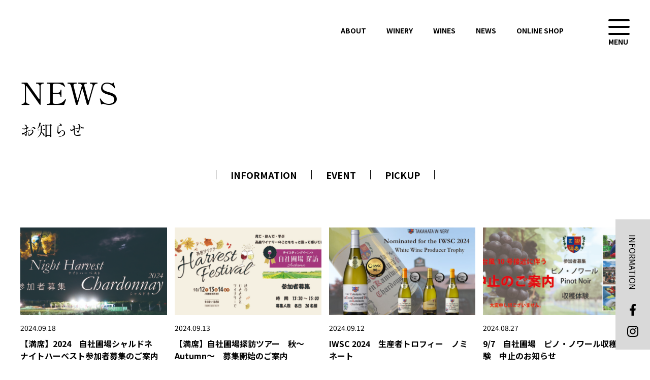

--- FILE ---
content_type: text/html; charset=UTF-8
request_url: https://www.takahata-winery.jp/newsandevent/news/page/3/
body_size: 9740
content:
<!doctype html>
<html>
<head>
<meta charset="UTF-8">
<meta name="viewport" content="width=device-width">
<meta property="og:title" content="高畠ワイナリー" />
<meta property="og:type" content="website" />
<meta property="og:url" content="http://www.takahata-winery.jp/" />
<meta property="og:image" content="http://www.takahata-winery.jp/img/common/ogp_img.jpg?250418" />
<meta property="og:description" content="当ワイナリーは自然豊かな豊穣の地、山形県高畠町に1990年に創設されたワイナリーです。四季折々、身の回りに自然の恵みを感じ、子どもから大人まで、心地よい雰囲気の中でお楽しみいただけます。" />
<meta name="description" content="東北の自然豊かな豊穣の地、山形県高畠町に1990年に創設されたワイナリー・日本ワインショップ「高畠ワイナリー」公式サイトです。施設では製造工程の見学や試飲が楽しめるほか、ソムリエの資格を持つスタッフがいるワイナリーショップや軽食が味わえる「ゴッツォナーレ高畠」も併設。ワインはオンラインでもご購入可能です。">
<meta name="keywords" content="高畠ワイナリー,高畠,ワイン,山形県,高畠町">
<title>お知らせ｜高畠ワイナリー【公式】</title>
<link rel="preconnect" href="https://fonts.googleapis.com">
<link rel="preconnect" href="https://fonts.gstatic.com" crossorigin>
<link href="https://fonts.googleapis.com/css2?family=Noto+Sans+JP:wght@100..900&family=Shippori+Mincho+B1:wght@400;500;600;700&display=swap" rel="stylesheet">
<link href="https://fonts.googleapis.com/css2?family=Oswald:wght@700&display=swap" rel="stylesheet">
<link href="/css/common.css?2601172326" rel="stylesheet">
<link href="/css/news.css?2601172326" rel="stylesheet">
<script src="/js/jquery-3.7.1.min.js"></script>
<script src="/js/jquery.cookie.js"></script> 
<script src="/js/common.js?2601172326"></script> 
<script src="/js/news.js?2601172326"></script>
<!-- Google tag (gtag.js) -->
<script async src="https://www.googletagmanager.com/gtag/js?id=G-3P3G5LK609"></script>
<script>
  window.dataLayer = window.dataLayer || [];
  function gtag(){dataLayer.push(arguments);}
  gtag('js', new Date());

  gtag('config', 'G-3P3G5LK609');
</script>
<style id='global-styles-inline-css' type='text/css'>
:root{--wp--preset--aspect-ratio--square: 1;--wp--preset--aspect-ratio--4-3: 4/3;--wp--preset--aspect-ratio--3-4: 3/4;--wp--preset--aspect-ratio--3-2: 3/2;--wp--preset--aspect-ratio--2-3: 2/3;--wp--preset--aspect-ratio--16-9: 16/9;--wp--preset--aspect-ratio--9-16: 9/16;--wp--preset--color--black: #000000;--wp--preset--color--cyan-bluish-gray: #abb8c3;--wp--preset--color--white: #ffffff;--wp--preset--color--pale-pink: #f78da7;--wp--preset--color--vivid-red: #cf2e2e;--wp--preset--color--luminous-vivid-orange: #ff6900;--wp--preset--color--luminous-vivid-amber: #fcb900;--wp--preset--color--light-green-cyan: #7bdcb5;--wp--preset--color--vivid-green-cyan: #00d084;--wp--preset--color--pale-cyan-blue: #8ed1fc;--wp--preset--color--vivid-cyan-blue: #0693e3;--wp--preset--color--vivid-purple: #9b51e0;--wp--preset--gradient--vivid-cyan-blue-to-vivid-purple: linear-gradient(135deg,rgb(6,147,227) 0%,rgb(155,81,224) 100%);--wp--preset--gradient--light-green-cyan-to-vivid-green-cyan: linear-gradient(135deg,rgb(122,220,180) 0%,rgb(0,208,130) 100%);--wp--preset--gradient--luminous-vivid-amber-to-luminous-vivid-orange: linear-gradient(135deg,rgb(252,185,0) 0%,rgb(255,105,0) 100%);--wp--preset--gradient--luminous-vivid-orange-to-vivid-red: linear-gradient(135deg,rgb(255,105,0) 0%,rgb(207,46,46) 100%);--wp--preset--gradient--very-light-gray-to-cyan-bluish-gray: linear-gradient(135deg,rgb(238,238,238) 0%,rgb(169,184,195) 100%);--wp--preset--gradient--cool-to-warm-spectrum: linear-gradient(135deg,rgb(74,234,220) 0%,rgb(151,120,209) 20%,rgb(207,42,186) 40%,rgb(238,44,130) 60%,rgb(251,105,98) 80%,rgb(254,248,76) 100%);--wp--preset--gradient--blush-light-purple: linear-gradient(135deg,rgb(255,206,236) 0%,rgb(152,150,240) 100%);--wp--preset--gradient--blush-bordeaux: linear-gradient(135deg,rgb(254,205,165) 0%,rgb(254,45,45) 50%,rgb(107,0,62) 100%);--wp--preset--gradient--luminous-dusk: linear-gradient(135deg,rgb(255,203,112) 0%,rgb(199,81,192) 50%,rgb(65,88,208) 100%);--wp--preset--gradient--pale-ocean: linear-gradient(135deg,rgb(255,245,203) 0%,rgb(182,227,212) 50%,rgb(51,167,181) 100%);--wp--preset--gradient--electric-grass: linear-gradient(135deg,rgb(202,248,128) 0%,rgb(113,206,126) 100%);--wp--preset--gradient--midnight: linear-gradient(135deg,rgb(2,3,129) 0%,rgb(40,116,252) 100%);--wp--preset--font-size--small: 13px;--wp--preset--font-size--medium: 20px;--wp--preset--font-size--large: 36px;--wp--preset--font-size--x-large: 42px;--wp--preset--spacing--20: 0.44rem;--wp--preset--spacing--30: 0.67rem;--wp--preset--spacing--40: 1rem;--wp--preset--spacing--50: 1.5rem;--wp--preset--spacing--60: 2.25rem;--wp--preset--spacing--70: 3.38rem;--wp--preset--spacing--80: 5.06rem;--wp--preset--shadow--natural: 6px 6px 9px rgba(0, 0, 0, 0.2);--wp--preset--shadow--deep: 12px 12px 50px rgba(0, 0, 0, 0.4);--wp--preset--shadow--sharp: 6px 6px 0px rgba(0, 0, 0, 0.2);--wp--preset--shadow--outlined: 6px 6px 0px -3px rgb(255, 255, 255), 6px 6px rgb(0, 0, 0);--wp--preset--shadow--crisp: 6px 6px 0px rgb(0, 0, 0);}:where(.is-layout-flex){gap: 0.5em;}:where(.is-layout-grid){gap: 0.5em;}body .is-layout-flex{display: flex;}.is-layout-flex{flex-wrap: wrap;align-items: center;}.is-layout-flex > :is(*, div){margin: 0;}body .is-layout-grid{display: grid;}.is-layout-grid > :is(*, div){margin: 0;}:where(.wp-block-columns.is-layout-flex){gap: 2em;}:where(.wp-block-columns.is-layout-grid){gap: 2em;}:where(.wp-block-post-template.is-layout-flex){gap: 1.25em;}:where(.wp-block-post-template.is-layout-grid){gap: 1.25em;}.has-black-color{color: var(--wp--preset--color--black) !important;}.has-cyan-bluish-gray-color{color: var(--wp--preset--color--cyan-bluish-gray) !important;}.has-white-color{color: var(--wp--preset--color--white) !important;}.has-pale-pink-color{color: var(--wp--preset--color--pale-pink) !important;}.has-vivid-red-color{color: var(--wp--preset--color--vivid-red) !important;}.has-luminous-vivid-orange-color{color: var(--wp--preset--color--luminous-vivid-orange) !important;}.has-luminous-vivid-amber-color{color: var(--wp--preset--color--luminous-vivid-amber) !important;}.has-light-green-cyan-color{color: var(--wp--preset--color--light-green-cyan) !important;}.has-vivid-green-cyan-color{color: var(--wp--preset--color--vivid-green-cyan) !important;}.has-pale-cyan-blue-color{color: var(--wp--preset--color--pale-cyan-blue) !important;}.has-vivid-cyan-blue-color{color: var(--wp--preset--color--vivid-cyan-blue) !important;}.has-vivid-purple-color{color: var(--wp--preset--color--vivid-purple) !important;}.has-black-background-color{background-color: var(--wp--preset--color--black) !important;}.has-cyan-bluish-gray-background-color{background-color: var(--wp--preset--color--cyan-bluish-gray) !important;}.has-white-background-color{background-color: var(--wp--preset--color--white) !important;}.has-pale-pink-background-color{background-color: var(--wp--preset--color--pale-pink) !important;}.has-vivid-red-background-color{background-color: var(--wp--preset--color--vivid-red) !important;}.has-luminous-vivid-orange-background-color{background-color: var(--wp--preset--color--luminous-vivid-orange) !important;}.has-luminous-vivid-amber-background-color{background-color: var(--wp--preset--color--luminous-vivid-amber) !important;}.has-light-green-cyan-background-color{background-color: var(--wp--preset--color--light-green-cyan) !important;}.has-vivid-green-cyan-background-color{background-color: var(--wp--preset--color--vivid-green-cyan) !important;}.has-pale-cyan-blue-background-color{background-color: var(--wp--preset--color--pale-cyan-blue) !important;}.has-vivid-cyan-blue-background-color{background-color: var(--wp--preset--color--vivid-cyan-blue) !important;}.has-vivid-purple-background-color{background-color: var(--wp--preset--color--vivid-purple) !important;}.has-black-border-color{border-color: var(--wp--preset--color--black) !important;}.has-cyan-bluish-gray-border-color{border-color: var(--wp--preset--color--cyan-bluish-gray) !important;}.has-white-border-color{border-color: var(--wp--preset--color--white) !important;}.has-pale-pink-border-color{border-color: var(--wp--preset--color--pale-pink) !important;}.has-vivid-red-border-color{border-color: var(--wp--preset--color--vivid-red) !important;}.has-luminous-vivid-orange-border-color{border-color: var(--wp--preset--color--luminous-vivid-orange) !important;}.has-luminous-vivid-amber-border-color{border-color: var(--wp--preset--color--luminous-vivid-amber) !important;}.has-light-green-cyan-border-color{border-color: var(--wp--preset--color--light-green-cyan) !important;}.has-vivid-green-cyan-border-color{border-color: var(--wp--preset--color--vivid-green-cyan) !important;}.has-pale-cyan-blue-border-color{border-color: var(--wp--preset--color--pale-cyan-blue) !important;}.has-vivid-cyan-blue-border-color{border-color: var(--wp--preset--color--vivid-cyan-blue) !important;}.has-vivid-purple-border-color{border-color: var(--wp--preset--color--vivid-purple) !important;}.has-vivid-cyan-blue-to-vivid-purple-gradient-background{background: var(--wp--preset--gradient--vivid-cyan-blue-to-vivid-purple) !important;}.has-light-green-cyan-to-vivid-green-cyan-gradient-background{background: var(--wp--preset--gradient--light-green-cyan-to-vivid-green-cyan) !important;}.has-luminous-vivid-amber-to-luminous-vivid-orange-gradient-background{background: var(--wp--preset--gradient--luminous-vivid-amber-to-luminous-vivid-orange) !important;}.has-luminous-vivid-orange-to-vivid-red-gradient-background{background: var(--wp--preset--gradient--luminous-vivid-orange-to-vivid-red) !important;}.has-very-light-gray-to-cyan-bluish-gray-gradient-background{background: var(--wp--preset--gradient--very-light-gray-to-cyan-bluish-gray) !important;}.has-cool-to-warm-spectrum-gradient-background{background: var(--wp--preset--gradient--cool-to-warm-spectrum) !important;}.has-blush-light-purple-gradient-background{background: var(--wp--preset--gradient--blush-light-purple) !important;}.has-blush-bordeaux-gradient-background{background: var(--wp--preset--gradient--blush-bordeaux) !important;}.has-luminous-dusk-gradient-background{background: var(--wp--preset--gradient--luminous-dusk) !important;}.has-pale-ocean-gradient-background{background: var(--wp--preset--gradient--pale-ocean) !important;}.has-electric-grass-gradient-background{background: var(--wp--preset--gradient--electric-grass) !important;}.has-midnight-gradient-background{background: var(--wp--preset--gradient--midnight) !important;}.has-small-font-size{font-size: var(--wp--preset--font-size--small) !important;}.has-medium-font-size{font-size: var(--wp--preset--font-size--medium) !important;}.has-large-font-size{font-size: var(--wp--preset--font-size--large) !important;}.has-x-large-font-size{font-size: var(--wp--preset--font-size--x-large) !important;}
/*# sourceURL=global-styles-inline-css */
</style>
</head>
<body>
<div id="wrap">
<header>
  <div class="inner">
    <p><a href="/">高畠ワイナリー</a></p>
    <div class="naviArea">
      <div id="gNavi">
        <ul>
          <li><a href="/about-winery/">ABOUT</a></li>
          <li><a href="/facility/">WINERY</a></li>
          <li><a href="/lineup/">WINES</a></li>
          <li><a href="/news/">NEWS</a></li>
          <li><a href="https://takahata-winery-club.com/" target="_blank">ONLINE SHOP</a></li>
        </ul>
      </div>
    </div>
    <div id="menuBtn"><span></span><h2>MENU</h2></div>
    <div id="menu">
      <div class="inner">
        <ul class="list">
          <li><span>ABOUT</span>
            <ul>
              <li><a href="/vision/">ビジョン・使命</a></li>
              <li><a href="/about-winery/">ワイナリーについて</a></li>
              <li><a href="/vineyard/">ヴィンヤードについて</a></li>
              <li><a href="/wine-making//">醸造について</a></li>
            </ul>
          </li>
          <li><span>WINERY</span>
            <ul>
              <li><a href="/facility/">ワイナリーのご案内</a></li>
              <li class="access"><a href="/facility/#access">アクセス</a></li>
            </ul>
          </li>
          <li><span>WINES</span>
            <ul>
              <li><a href="/lineup/">ラインナップ</a></li>
              <li><a href="/lineup/haut-vigne/">ドメーヌタカハタオーヴィーニュ</a></li>
              <li><a href="/list_product.php">ワインデータベース</a></li>
              <li><a href="/list_award.php">受賞歴</a></li>
            </ul>
          </li>
          <li><span>NEWS</span>
            <ul>
              <li><a href="/news/information/">お知らせ</a></li>
              <li><a href="/news/event/">イベント</a></li>
              <li><a href="/news/pickup/">ピックアップ</a></li>
              <li><a href="/news/qu.html/">空Qu ONLINE</a></li>
            </ul>
          </li>
          <li><span>CONTACT</span>
            <ul>
              <li><a href="/contact/">お問い合わせ</a></li>
              <li><a href="/contactus/company.html/">会社概要</a></li>
            </ul>
          </li>
          <li><span>ONLINE SHOP</span>
            <ul>
              <li><a href="https://takahata-winery-club.com/" target="_blank">オンラインショップ</a></li>
            </ul>
          </li>
        </ul>
      </div>
    </div>
  </div>
</header>

<div id="container">
  <div id="contents">
    <div class="mainTtl">
            <p>NEWS</p>
      <h1>お知らせ</h1>
    </div>
    <div class="naviList">
      <ul>
        <li><a href="/news/information/">INFORMATION</a></li>
        <li><a href="/news/event/">EVENT</a></li>
        <li><a href="/news/pickup/">PICKUP</a></li>
      </ul>
    </div>
    <div class="newsCol">
                        <div class="col">
            <a href="https://www.takahata-winery.jp/%e6%9c%aa%e5%88%86%e9%a1%9e/2024%e3%80%80%e8%87%aa%e7%a4%be%e5%9c%83%e5%a0%b4%e3%82%b7%e3%83%a3%e3%83%ab%e3%83%89%e3%83%8d%e3%80%80%e3%83%8a%e3%82%a4%e3%83%88%e3%83%8f%e3%83%bc%e3%83%99%e3%82%b9%e3%83%88%e3%80%80%e5%8f%82.html/">
              <div class="img">
                                                    <img src="https://www.takahata-winery.jp/data/wp-content/uploads/2024/09/2024ナイトハーベストのコピー-600x360.jpg" alt="" onerror="this.onerror=null;this.src='/img/news/img_thumb.png';" />
                              </div>
              <time>2024.09.18</time>
              <h2>【満席】2024　自社圃場シャルドネ　ナイトハーベスト参加者募集のご案内</h2>
            </a>
          </div>
                  <div class="col">
            <a href="https://www.takahata-winery.jp/%e6%9c%aa%e5%88%86%e9%a1%9e/%e8%87%aa%e7%a4%be%e5%9c%83%e5%a0%b4%e6%8e%a2%e8%a8%aa%e3%83%84%e3%82%a2%e3%83%bc%e3%80%80%e7%a7%8b%ef%bd%9eautumn%ef%bd%9e%e3%80%80%e5%8b%9f%e9%9b%86%e9%96%8b%e5%a7%8b%e3%81%ae%e3%81%94%e6%a1%88.html/">
              <div class="img">
                                                    <img src="https://www.takahata-winery.jp/data/wp-content/uploads/2024/08/自社探訪ツアー秋バナー-600x360.jpg" alt="" onerror="this.onerror=null;this.src='/img/news/img_thumb.png';" />
                              </div>
              <time>2024.09.13</time>
              <h2>【満席】自社圃場探訪ツアー　秋～Autumn～　募集開始のご案内</h2>
            </a>
          </div>
                  <div class="col">
            <a href="https://www.takahata-winery.jp/%e6%9c%aa%e5%88%86%e9%a1%9e/iwsc-2024%e3%80%80%e7%94%9f%e7%94%a3%e8%80%85%e3%83%88%e3%83%ad%e3%83%95%e3%82%a3%e3%83%bc%e3%80%80%e3%83%8e%e3%83%9f%e3%83%8d%e3%83%bc%e3%83%88.html/">
              <div class="img">
                                                    <img src="https://www.takahata-winery.jp/data/wp-content/uploads/2024/09/IWSCノミネート小1-600x360.jpg" alt="" onerror="this.onerror=null;this.src='/img/news/img_thumb.png';" />
                              </div>
              <time>2024.09.12</time>
              <h2>IWSC 2024　生産者トロフィー　ノミネート</h2>
            </a>
          </div>
                  <div class="col">
            <a href="https://www.takahata-winery.jp/%e6%9c%aa%e5%88%86%e9%a1%9e/9-7%e3%80%80%e8%87%aa%e7%a4%be%e5%9c%83%e5%a0%b4%e3%80%80%e3%83%94%e3%83%8e%e3%83%bb%e3%83%8e%e3%83%af%e3%83%bc%e3%83%ab%e5%8f%8e%e7%a9%ab%e4%bd%93%e9%a8%93%e3%80%80%e4%b8%ad%e6%ad%a2%e3%81%ae.html/">
              <div class="img">
                                                    <img src="https://www.takahata-winery.jp/data/wp-content/uploads/2024/08/中止2024ピノ・ノワール収穫体験-1-600x360.jpg" alt="" onerror="this.onerror=null;this.src='/img/news/img_thumb.png';" />
                              </div>
              <time>2024.08.27</time>
              <h2>9/7　自社圃場　ピノ・ノワール収穫体験　中止のお知らせ</h2>
            </a>
          </div>
                  <div class="col">
            <a href="https://www.takahata-winery.jp/%e6%9c%aa%e5%88%86%e9%a1%9e/2024-harvest-festival-%e3%80%80%e3%81%8a%e7%9f%a5%e3%82%89%e3%81%9b.html/">
              <div class="img">
                                                    <img src="https://www.takahata-winery.jp/data/wp-content/uploads/2024/08/ハーベストフェスティバルバナー-600x360.jpg" alt="" onerror="this.onerror=null;this.src='/img/news/img_thumb.png';" />
                              </div>
              <time>2024.08.23</time>
              <h2>2024 Harvest Festival 　お知らせ</h2>
            </a>
          </div>
                  <div class="col">
            <a href="https://www.takahata-winery.jp/%e6%9c%aa%e5%88%86%e9%a1%9e/%e8%87%aa%e7%a4%be%e5%9c%83%e5%a0%b4%e3%83%94%e3%83%8e%e3%83%bb%e3%83%8e%e3%83%af%e3%83%bc%e3%83%ab%e5%8f%8e%e7%a9%ab%e4%bd%93%e9%a8%93%e3%80%80%e5%8f%82%e5%8a%a0%e8%80%85%e5%8b%9f%e9%9b%86%e3%81%ae.html/">
              <div class="img">
                                                    <img src="https://www.takahata-winery.jp/data/wp-content/uploads/2024/08/2024ピノ・ノワール収穫体験-600x360.jpg" alt="" onerror="this.onerror=null;this.src='/img/news/img_thumb.png';" />
                              </div>
              <time>2024.08.16</time>
              <h2>自社圃場ピノ・ノワール収穫体験　参加者募集のご案内</h2>
            </a>
          </div>
                  <div class="col">
            <a href="https://www.takahata-winery.jp/%e6%9c%aa%e5%88%86%e9%a1%9e/%e7%ac%ac26%e5%9b%9e%e3%81%be%e3%81%bb%e3%82%8d%e3%81%b0%e7%99%be%e6%99%af%e7%b5%b5%e7%94%bb%e5%b1%95%e3%80%80%e9%96%8b%e5%82%ac%e6%a6%82%e8%a6%81%e5%8f%8a%e3%81%b3%e4%bd%9c%e5%93%81%e5%8b%9f%e9%9b%86.html/">
              <div class="img">
                                                    <img src="https://www.takahata-winery.jp/data/wp-content/uploads/2024/07/2024_A4_縦まほろば百景_表out-600x360.jpg" alt="" onerror="this.onerror=null;this.src='/img/news/img_thumb.png';" />
                              </div>
              <time>2024.08.02</time>
              <h2>第26回まほろば百景絵画展　開催概要及び作品募集のお知らせ</h2>
            </a>
          </div>
                  <div class="col">
            <a href="https://www.takahata-winery.jp/%e6%9c%aa%e5%88%86%e9%a1%9e/japan-wine-competition%ef%bc%88%e6%97%a5%e6%9c%ac%e3%83%af%e3%82%a4%e3%83%b3%e3%82%b3%e3%83%b3%e3%82%af%e3%83%bc%e3%83%ab%ef%bc%892024-%e7%b5%90%e6%9e%9c%e5%a0%b1%e5%91%8a.html/">
              <div class="img">
                                  <img src="/img/news/img_thumb.png" alt="" />
                              </div>
              <time>2024.07.30</time>
              <h2>JAPAN WINE COMPETITION（日本ワインコンクール）2024 結果報告</h2>
            </a>
          </div>
                  <div class="col">
            <a href="https://www.takahata-winery.jp/%e6%9c%aa%e5%88%86%e9%a1%9e/8%e6%9c%88%e3%81%ae%e3%83%af%e3%82%a4%e3%83%8a%e3%83%aa%e3%83%bc%e6%83%85%e5%a0%b1.html/">
              <div class="img">
                                                    <img src="https://www.takahata-winery.jp/data/wp-content/uploads/2024/05/ワイナリーショップ情報のコピー-600x360.jpg" alt="" onerror="this.onerror=null;this.src='/img/news/img_thumb.png';" />
                              </div>
              <time>2024.07.25</time>
              <h2>8月のワイナリー情報</h2>
            </a>
          </div>
                  <div class="col">
            <a href="https://www.takahata-winery.jp/%e6%9c%aa%e5%88%86%e9%a1%9e/7%e6%9c%88%e3%81%ae%e3%83%af%e3%82%a4%e3%83%8a%e3%83%aa%e3%83%bc%e6%83%85%e5%a0%b1.html/">
              <div class="img">
                                                    <img src="https://www.takahata-winery.jp/data/wp-content/uploads/2024/06/7月ワイナリーショップ情報-600x360.jpg" alt="" onerror="this.onerror=null;this.src='/img/news/img_thumb.png';" />
                              </div>
              <time>2024.07.16</time>
              <h2>7月のワイナリー情報(7/16更新「ワイナリーの日開催のご案内」））</h2>
            </a>
          </div>
                  <div class="col">
            <a href="https://www.takahata-winery.jp/%e6%9c%aa%e5%88%86%e9%a1%9e/%e3%80%90%e9%80%9f%e5%a0%b1%e3%80%912024-harvest-festival-%e9%96%8b%e5%82%ac%e6%97%a5%e7%a8%8b%e3%81%ae%e3%81%94%e6%a1%88%e5%86%85.html/">
              <div class="img">
                                                    <img src="https://www.takahata-winery.jp/data/wp-content/uploads/2024/07/ハーベストＦ告知１-575x360.jpg" alt="" onerror="this.onerror=null;this.src='/img/news/img_thumb.png';" />
                              </div>
              <time>2024.07.10</time>
              <h2>【速報】2024 Harvest Festival 開催日程のご案内</h2>
            </a>
          </div>
                  <div class="col">
            <a href="https://www.takahata-winery.jp/%e6%9c%aa%e5%88%86%e9%a1%9e/%e5%ad%a3%e5%88%8a%e8%aa%8c%e7%a9%baqu-2024-summer-vol-67%e7%99%ba%e5%88%8a.html/">
              <div class="img">
                                                    <img src="https://www.takahata-winery.jp/data/wp-content/uploads/2024/07/Qu67_web-1-595x360.jpg" alt="" onerror="this.onerror=null;this.src='/img/news/img_thumb.png';" />
                              </div>
              <time>2024.07.05</time>
              <h2>季刊誌空Qu 2024 SUMMER VOL.67発刊</h2>
            </a>
          </div>
                  <div class="col">
            <a href="https://www.takahata-winery.jp/%e6%9c%aa%e5%88%86%e9%a1%9e/%e6%9d%9c%e3%81%ae%e9%83%bd%e3%81%ae%e3%83%af%e3%82%a4%e3%83%b3%e7%a5%ad%e3%82%8a%e3%80%80%e3%83%90%e3%83%ab%e4%bb%99%e5%8f%b02024.html/">
              <div class="img">
                                  <img src="/img/news/img_thumb.png" alt="" />
                              </div>
              <time>2024.06.27</time>
              <h2>杜の都のワイン祭り　バル仙台2024</h2>
            </a>
          </div>
                  <div class="col">
            <a href="https://www.takahata-winery.jp/%e6%9c%aa%e5%88%86%e9%a1%9e/2024-decanter-world-wine-awards-%e5%8f%97%e8%b3%9e%e7%b5%90%e6%9e%9c.html/">
              <div class="img">
                                                    <img src="https://www.takahata-winery.jp/data/wp-content/uploads/2024/05/デキャンタ―2024　バナー-600x360.jpg" alt="" onerror="this.onerror=null;this.src='/img/news/img_thumb.png';" />
                              </div>
              <time>2024.06.19</time>
              <h2><速報> 2024 Decanter WORLD WINE AWARDS 受賞結果</h2>
            </a>
          </div>
                  <div class="col">
            <a href="https://www.takahata-winery.jp/news/information/%e7%ac%ac7%e5%9b%9e%e3%80%80%e6%97%a5%e6%9c%ac%e3%83%af%e3%82%a4%e3%83%8a%e3%83%aa%e3%83%bc%e3%82%a2%e3%83%af%e3%83%bc%e3%83%89%e3%80%80%ef%bc%95%e3%81%a4%e6%98%9f%e7%8d%b2%e5%be%97%ef%bc%886-10.html/">
              <div class="img">
                                                    <img src="https://www.takahata-winery.jp/data/wp-content/uploads/2024/04/日本ワイナリーアワード5つ星バナーのコピー-600x360.jpg" alt="" onerror="this.onerror=null;this.src='/img/news/img_thumb.png';" />
                              </div>
              <time>2024.06.11</time>
              <h2>第7回　日本ワイナリーアワード　５つ星獲得（6/10）</h2>
            </a>
          </div>
                  <div class="col">
            <a href="https://www.takahata-winery.jp/%e6%9c%aa%e5%88%86%e9%a1%9e/7-20-%e3%82%b9%e3%83%91%e3%83%bc%e3%82%af%e3%83%aa%e3%83%b3%e3%82%b0%e3%83%af%e3%82%a4%e3%83%b3%e3%82%92%e6%a5%bd%e3%81%97%e3%82%80%e3%83%86%e3%82%a4%e3%82%b9%e3%83%86%e3%82%a3%e3%83%b3.html/">
              <div class="img">
                                                    <img src="https://www.takahata-winery.jp/data/wp-content/uploads/2024/05/スパークリングワインを楽しむ　バナー-600x360.jpg" alt="" onerror="this.onerror=null;this.src='/img/news/img_thumb.png';" />
                              </div>
              <time>2024.06.07</time>
              <h2>7/20 &#8220;スパークリングワインを楽しむ”テイスティングのご案内</h2>
            </a>
          </div>
                  <div class="col">
            <a href="https://www.takahata-winery.jp/%e6%9c%aa%e5%88%86%e9%a1%9e/6%e6%9c%88%e3%81%ae%e3%83%af%e3%82%a4%e3%83%8a%e3%83%aa%e3%83%bc%e6%83%85%e5%a0%b1.html/">
              <div class="img">
                                                    <img src="https://www.takahata-winery.jp/data/wp-content/uploads/2024/05/ワイナリーショップ情報のコピー-600x360.jpg" alt="" onerror="this.onerror=null;this.src='/img/news/img_thumb.png';" />
                              </div>
              <time>2024.05.29</time>
              <h2>6月のワイナリー情報</h2>
            </a>
          </div>
                  <div class="col">
            <a href="https://www.takahata-winery.jp/%e6%9c%aa%e5%88%86%e9%a1%9e/international-wine-challenge2024-%e5%8f%97%e8%b3%9e%e7%b5%90%e6%9e%9c.html/">
              <div class="img">
                                                    <img src="https://www.takahata-winery.jp/data/wp-content/uploads/2024/05/トロフィーラクロチュアイメージpsdのコピー-600x360.jpg" alt="" onerror="this.onerror=null;this.src='/img/news/img_thumb.png';" />
                              </div>
              <time>2024.05.22</time>
              <h2><速報>International Wine Challenge2024  Trophy受賞</h2>
            </a>
          </div>
                  <div class="col">
            <a href="https://www.takahata-winery.jp/%e6%9c%aa%e5%88%86%e9%a1%9e/2024-international-winespirits-competition-%e5%8f%97%e8%b3%9e%e7%b5%90%e6%9e%9c.html/">
              <div class="img">
                                                    <img src="https://www.takahata-winery.jp/data/wp-content/uploads/2024/05/5・20発表　ＩＷＳＣ2024　バナー-2-600x360.jpg" alt="" onerror="this.onerror=null;this.src='/img/news/img_thumb.png';" />
                              </div>
              <time>2024.05.20</time>
              <h2><速報>2024 International Wine&#038;Spirit Competition 受賞結果</h2>
            </a>
          </div>
                  <div class="col">
            <a href="https://www.takahata-winery.jp/%e6%9c%aa%e5%88%86%e9%a1%9e/%e7%ac%ac3%e5%9b%9e-%e6%97%a5%e6%9c%ac%e4%b8%80-%e7%be%8e%e9%85%92%e7%9c%8c-%e5%b1%b1%e5%bd%a2%e3%83%95%e3%82%a7%e3%82%a2%e3%81%ae%e3%81%94%e6%a1%88%e5%86%85.html/">
              <div class="img">
                                                    <img src="https://www.takahata-winery.jp/data/wp-content/uploads/2024/05/やまがた美酒県祭りバナーのコピー-600x360.jpg" alt="" onerror="this.onerror=null;this.src='/img/news/img_thumb.png';" />
                              </div>
              <time>2024.05.13</time>
              <h2>第3回 日本一 美酒県 山形フェアのご案内</h2>
            </a>
          </div>
                  <div class="col">
            <a href="https://www.takahata-winery.jp/%e6%9c%aa%e5%88%86%e9%a1%9e/2024-%e5%b1%b1%e5%bd%a2%e3%83%af%e3%82%a4%e3%83%b3%e3%83%90%e3%83%ab%ef%bc%885-11%e3%83%bb12%ef%bc%89%e3%81%ae%e3%81%94%e6%a1%88%e5%86%85.html/">
              <div class="img">
                                                    <img src="https://www.takahata-winery.jp/data/wp-content/uploads/2024/05/かみのやまワインバルバナー-600x360.jpg" alt="" onerror="this.onerror=null;this.src='/img/news/img_thumb.png';" />
                              </div>
              <time>2024.05.07</time>
              <h2>2024 山形ワインバル（5.11・12）のご案内</h2>
            </a>
          </div>
                  <div class="col">
            <a href="https://www.takahata-winery.jp/%e6%9c%aa%e5%88%86%e9%a1%9e/%e6%98%a5%e7%a5%ad%e3%82%8a2024%e3%80%80%e7%9a%86%e3%81%95%e3%81%be%e3%81%94%e6%9d%a5%e5%a0%b4%e6%9c%89%e9%9b%a3%e3%81%86%e3%81%94%e3%81%96%e3%81%84%e3%81%be%e3%81%97%e3%81%9f%e3%80%82.html/">
              <div class="img">
                                                    <img src="https://www.takahata-winery.jp/data/wp-content/uploads/2024/05/春祭り終了バナー-600x360.jpg" alt="" onerror="this.onerror=null;this.src='/img/news/img_thumb.png';" />
                              </div>
              <time>2024.05.07</time>
              <h2>春祭り2024　皆さまご来場有難うございました。</h2>
            </a>
          </div>
                  <div class="col">
            <a href="https://www.takahata-winery.jp/news/information/g-w-%e9%ab%98%e7%95%a0%e3%83%af%e3%82%a4%e3%83%8a%e3%83%aa%e3%83%bc%e3%80%80%e6%98%a5%e7%a5%ad%e3%82%8a-2024.html/">
              <div class="img">
                                                    <img src="https://www.takahata-winery.jp/data/wp-content/uploads/2024/03/春祭り2024バナー-600x360.jpg" alt="" onerror="this.onerror=null;this.src='/img/news/img_thumb.png';" />
                              </div>
              <time>2024.04.22</time>
              <h2>G.W  高畠ワイナリー　春祭り 2024 (2024.4.22更新）</h2>
            </a>
          </div>
                  <div class="col">
            <a href="https://www.takahata-winery.jp/news/information/4%e6%9c%88%e3%81%ae%e3%83%af%e3%82%a4%e3%83%8a%e3%83%aa%e3%83%bc%e6%83%85%e5%a0%b1.html/">
              <div class="img">
                                                    <img src="https://www.takahata-winery.jp/data/wp-content/uploads/2024/03/営業カレンダー4月ai-600x360.jpg" alt="" onerror="this.onerror=null;this.src='/img/news/img_thumb.png';" />
                              </div>
              <time>2024.03.29</time>
              <h2>4月のワイナリー情報</h2>
            </a>
          </div>
                  <div class="col">
            <a href="https://www.takahata-winery.jp/news/information/%e3%80%8c%e8%87%aa%e7%a4%be%e5%9c%83%e5%a0%b4-%e6%8e%a2%e8%a8%aa%ef%bc%88%e3%81%b6%e3%81%a9%e3%81%86%e7%95%91%e6%95%a3%e7%ad%96%ef%bc%86%e3%83%86%e3%82%a4%e3%82%b9%e3%83%86%e3%82%a3%e3%83%b3%e3%82%b0.html/">
              <div class="img">
                                                    <img src="https://www.takahata-winery.jp/data/wp-content/uploads/2024/03/ＧＷ自社圃場探訪バナーai-600x360.jpg" alt="" onerror="this.onerror=null;this.src='/img/news/img_thumb.png';" />
                              </div>
              <time>2024.03.22</time>
              <h2>「自社圃場 探訪（ぶどう畑散策＆テイスティング）」まもなく満席</h2>
            </a>
          </div>
                  <div class="col">
            <a href="https://www.takahata-winery.jp/%e6%9c%aa%e5%88%86%e9%a1%9e/3%e6%9c%88%e3%81%ae%e3%83%af%e3%82%a4%e3%83%8a%e3%83%aa%e3%83%bc%e3%82%b7%e3%83%a7%e3%83%83%e3%83%97%e6%83%85%e5%a0%b1%ef%bc%88%e5%96%b6%e6%a5%ad%e3%82%ab%e3%83%ac%e3%83%b3%e3%83%80%e3%83%bc%ef%bc%89.html/">
              <div class="img">
                                                    <img src="https://www.takahata-winery.jp/data/wp-content/uploads/2024/02/営業カレンダー3～4月ai-600x360.jpg" alt="" onerror="this.onerror=null;this.src='/img/news/img_thumb.png';" />
                              </div>
              <time>2024.03.13</time>
              <h2>3月のワイナリーショップ情報（3.13更新）</h2>
            </a>
          </div>
                  <div class="col">
            <a href="https://www.takahata-winery.jp/%e6%9c%aa%e5%88%86%e9%a1%9e/%e9%ab%98%e7%95%a0%e3%83%af%e3%82%a4%e3%83%8a%e3%83%aa%e3%83%bc-%e5%ad%a3%e5%88%8a%e8%aa%8c-%e3%80%802024%e7%a9%ba-qu%e6%98%a5%e5%8f%b7-vol-66-%e7%99%ba%e5%88%8a%e3%81%ae%e3%81%94%e6%a1%88%e5%86%85.html/">
              <div class="img">
                                                    <img src="https://www.takahata-winery.jp/data/wp-content/uploads/2024/03/Qu66-表紙-600x360.jpg" alt="" onerror="this.onerror=null;this.src='/img/news/img_thumb.png';" />
                              </div>
              <time>2024.03.08</time>
              <h2>高畠ワイナリー 季刊誌 　2024空 Qu春号 Vol.66  発刊のご案内</h2>
            </a>
          </div>
                  <div class="col">
            <a href="https://www.takahata-winery.jp/%e6%9c%aa%e5%88%86%e9%a1%9e/the-11th-sakura-japan-womens-wine-awards-2024%e3%80%80%e5%8f%97%e8%b3%9e%e7%b5%90%e6%9e%9c%e3%81%ae%e3%81%8a%e7%9f%a5%e3%82%89%e3%81%9b.html/">
              <div class="img">
                                                    <img src="https://www.takahata-winery.jp/data/wp-content/uploads/2024/01/サクラワインアワードバナーai-600x360.jpg" alt="" onerror="this.onerror=null;this.src='/img/news/img_thumb.png';" />
                              </div>
              <time>2024.02.14</time>
              <h2>The 11th SAKURA Japan Women&#8217;s Wine Awards 2024　受賞結果のお知らせ</h2>
            </a>
          </div>
                  <div class="col">
            <a href="https://www.takahata-winery.jp/%e6%9c%aa%e5%88%86%e9%a1%9e/%e3%80%90%e9%80%9f-%e5%a0%b1%e3%80%912024-%e9%ab%98%e7%95%a0%e3%83%af%e3%82%a4%e3%83%8a%e3%83%aa%e3%83%bc-%e6%98%a5%e7%a5%ad%e3%82%8a%e9%96%8b%e5%82%ac%e6%97%a5%e7%a8%8b%e3%81%ae%e3%81%94.html/">
              <div class="img">
                                                    <img src="https://www.takahata-winery.jp/data/wp-content/uploads/2024/01/2024春のイベント時間なし-600x360.jpg" alt="" onerror="this.onerror=null;this.src='/img/news/img_thumb.png';" />
                              </div>
              <time>2024.01.19</time>
              <h2>【速 報】”2024 高畠ワイナリー 春祭り&#8221;開催日程のご案内</h2>
            </a>
          </div>
                  <div class="col">
            <a href="https://www.takahata-winery.jp/news/information/%e6%a0%aa%e5%bc%8f%e4%bc%9a%e7%a4%be%ef%bd%96%ef%bd%89%ef%bd%8e%ef%bd%85%ef%bd%98%e9%ab%98%e7%95%a0-%e3%82%b7%e3%83%a7%e3%83%83%e3%83%97%e9%81%8b%e5%96%b6%e4%bc%9a%e7%a4%be%ef%bc%89-%e5%90%b8.html/">
              <div class="img">
                                  <img src="/img/news/img_thumb.png" alt="" />
                              </div>
              <time>2024.01.12</time>
              <h2>株式会社ＶｉｎＥｘ高畠 (ショップ運営会社） 吸収合併に関するお知らせ</h2>
            </a>
          </div>
                  <div class="col">
            <a href="https://www.takahata-winery.jp/%e6%9c%aa%e5%88%86%e9%a1%9e/1%e6%9c%88%e3%81%ae%e3%83%af%e3%82%a4%e3%83%8a%e3%83%aa%e3%83%bc%e3%82%b7%e3%83%a7%e3%83%83%e3%83%97%e6%83%85%e5%a0%b1.html/">
              <div class="img">
                                                    <img src="https://www.takahata-winery.jp/data/wp-content/uploads/2024/01/営業カレンダー1～2月aiのコピー-600x360.jpg" alt="" onerror="this.onerror=null;this.src='/img/news/img_thumb.png';" />
                              </div>
              <time>2024.01.10</time>
              <h2>1月のワイナリーショップ情報</h2>
            </a>
          </div>
                  <div class="col">
            <a href="https://www.takahata-winery.jp/news/%e4%b8%80%e8%b6%b3%e6%97%a9%e3%81%84%e6%98%a5%e3%82%92%e3%83%af%e3%82%a4%e3%83%8a%e3%83%aa%e3%83%bc%e3%81%8b%e3%82%89%e3%80%80%e5%95%93%e7%bf%81%e6%a1%9c%e5%b1%95%e7%a4%ba.html/">
              <div class="img">
                                                    <img src="https://www.takahata-winery.jp/data/wp-content/uploads/2023/12/啓翁桜展示イメージ-600x360.jpg" alt="" onerror="this.onerror=null;this.src='/img/news/img_thumb.png';" />
                              </div>
              <time>2024.01.04</time>
              <h2>一足早い春をワイナリーから　啓翁桜展示</h2>
            </a>
          </div>
                  </div>
    
	<nav class="navigation pagination" aria-label="投稿のページ送り">
		<h2 class="screen-reader-text">投稿のページ送り</h2>
		<div class="nav-links"><a class="prev page-numbers" href="https://www.takahata-winery.jp/newsandevent/news/page/2/"></a>
<a class="page-numbers" href="https://www.takahata-winery.jp/newsandevent/news/">1</a>
<a class="page-numbers" href="https://www.takahata-winery.jp/newsandevent/news/page/2/">2</a>
<span aria-current="page" class="page-numbers current">3</span>
<a class="page-numbers" href="https://www.takahata-winery.jp/newsandevent/news/page/4/">4</a>
<a class="page-numbers" href="https://www.takahata-winery.jp/newsandevent/news/page/5/">5</a>
<span class="page-numbers dots">&hellip;</span>
<a class="page-numbers" href="https://www.takahata-winery.jp/newsandevent/news/page/9/">9</a>
<a class="next page-numbers" href="https://www.takahata-winery.jp/newsandevent/news/page/4/"></a></div>
	</nav>  </div>
</div>

<div id="footer-widgets">
<li id="block-7" class="widget widget_block"><section id="linkArea">
<div class="inner">
<div class="col3">
<div class="col">
<a href="/lineup/haut-vigne/">
<img decoding="async" src="/img/common/bgi_haut-vigne.jpg" alt="">
</a>
</div>
<div class="col">
<a href="/list_award.php">
<img decoding="async" src="/img/common/bgi_award-history.jpg" alt="">
<p>AWARD<br>HISTORY<span>コンクール受賞歴</span></p>
</a>
</div>
<div class="col txtBlk">
<a href="/list_product.php">
<img decoding="async" src="/img/common/bgi_wine-database.jpg" alt="">
<p>WINE<br>DATABASE<span>ワインデータベース</span></p>
</a>
</div>
</div>
<ul>
<li>
<a href="/vision/">
<img decoding="async" src="/img/common/bgi_about.jpg" alt="ABOUT">
<h2>VISION<span>我々の使命</span></h2>
</a>
</li>
<li>
<a href="/vineyard/">
<img decoding="async" src="/img/common/bgi_vineyard.jpg" alt="VINEYARD">
<h2>VINEYARD<span>ヴィンヤードについて</span></h2>
</a>
</li>
<li class="col2">
<a href="/wine-making/">
<img decoding="async" src="/img/common/bgi_wine_making.jpg" alt="WINE MAKING">
<h2>WINE MAKING<span>醸造について</span></h2>
</a>
<a href="/facility/">
<img decoding="async" src="/img/common/bgi_shop.jpg" alt="SHOP">
<h2>SHOP<span>ショップ</span></h2>
</a>
</li>
<li>
<a href="/lineup/">
<img decoding="async" src="/img/common/bgi_line_up.jpg" alt="LINE UP">
<h2>LINE UP<span>ラインナップ</span></h2>
</a>
</li>
</ul>
</div>
</section></li>
</div>

<footer>
  <div class="inner">
    <div class="footImg"><img src="/img/index/img_foot_01.jpg" alt=""></div>
    <div class="footMenu">
      <div class="inner">
        <div class="col">
          <p>ABOUT</p>
          <ul>
            <li><a href="/vision/">ビジョン・使命</a></li>
            <li><a href="/about-winery/">ワイナリーについて</a></li>
            <li><a href="/vineyard/">ヴィンヤードについて</a></li>
            <li><a href="/wine-making/">醸造について</a></li>
          </ul>
        </div>
        <div class="col">
          <p>WINERY</p>
          <ul>
            <li><a href="/lineup/">ラインナップ</a></li>
            <li><a href="/lineup/haut-vigne/">ドメーヌタカハタオーヴィーニュ</a></li>
            <li><a href="/list_product.php">ワインデータベース</a></li>
            <li><a href="/list_award.php">受賞歴</a></li>
          </ul>
        </div>
        <div class="col">
          <p>WINES</p>
          <ul>
            <li><a href="/facility/">ワイナリーのご案内</a></li>
            <li><a href="/facility/#access">アクセス</a></li>
          </ul>
        </div>
        <div class="col">
          <p>NEWS</p>
          <ul>
            <li><a href="/news/information">お知らせ</a></li>
            <li><a href="/news/event">イベント</a></li>
            <li><a href="/news/pickup">ピックアップ</a></li>
            <li><a href="/news/qu.html/">空Qu ONLINE</a></li>
          </ul>
        </div>
        <div class="col">
          <p>CONTACT</p>
          <ul>
            <li><a href="/contact/">お問い合わせ</a></li>
            <li><a href="/contactus/company.html/">会社概要</a></li>
          </ul>
        </div>
        <div class="col">
          <p>ONLINE SHOP</p>
          <ul>
            <li><a href="https://takahata-winery-club.com/" target="_blank">オンラインショップ</a></li>
          </ul>
        </div>
      </div>
    </div>
    <div class="footInfo">
      <div class="col2">
        <div class="adress">
          <div class="logo">
            <a href="/"><img src="/img/common/logo_footer.png?2504111000" alt="TAKAHATA WINERY"/></a>
            <p><strong>高畠ワイナリー</strong><br>山形県東置賜郡高畠町大字糠野目2700-1</p>
          </div>
          <p>営業時間　<br class="spOnly">（4月〜11月）平日10：00〜17：00　土日祝 9：00〜17：00　（12月～3月）10:00～16:30</p>
        </div>
        <div class="stop">
          <div class="img"><img src="/img/common/stop_icon.png" alt="20歳未満には酒類を販売しません。"></div>
          <p><strong>ストップ！</strong><br>・20歳未満の飲酒・飲酒運転。お酒は楽しく適量で。授乳中・授乳期の飲酒は胎児・乳児の発育に悪影響を与える恐れがあります。</p>
        </div>
      </div>
      <ul class="groupNavi">
        <li><span>グループ会社リンク</span></li>
        <li><a href="http://www.mca-mcag.com" target="_blank">株式会社MCAホールディングス</a></li>
        <li><a href="http://www.denen-shuzo.co.jp/" target="_blank">田苑酒造株式会社</a></li>
        <li><a href="http://yamagadistillery.co.jp/" target="_blank">株式会社山鹿蒸溜所</a></li>
        <li><a href="http://www.mca-mcae.co.jp" target="_blank">株式会社MCA不動産</a></li>
        <li>興南冷蔵運輸株式会社</li>
      </ul>
      <p id="copy">All Rights Reserved. (c) Takahata Winery Co., Ltd. 2020</p>
    </div>
  </div>
</footer>

<div id="contactBtn">
  <ul>
    <li class="info"><a href="/news/information/">INFORMATION</a></li>
    <li class="icon"><a href="https://www.facebook.com/takahatawinery/" target="_blank"><img src="/img/common/icon_fb.svg" alt="FACEBOOK"/></a></li>
    <li class="icon"><a href="https://www.instagram.com/takahatawinery/" target="_blank"><img src="/img/common/icon_insta.svg" alt="Instagram"/></a></li>
  </ul>
</div>
</div>

<script src="/js/lenis.min.js"></script>
<script>
const lenis = new Lenis({
  duration: 1.6,
  easing: (t) => Math.min(1, 1.001 - Math.pow(2, -10 * t)),
});
function raf(time) {
  lenis.raf(time);
  requestAnimationFrame(raf);
}
requestAnimationFrame(raf);
</script>

<script type="speculationrules">
{"prefetch":[{"source":"document","where":{"and":[{"href_matches":"/*"},{"not":{"href_matches":["/data/wp-*.php","/data/wp-admin/*","/data/wp-content/uploads/*","/data/wp-content/*","/data/wp-content/plugins/*","/data/wp-content/themes/takahata/*","/*\\?(.+)"]}},{"not":{"selector_matches":"a[rel~=\"nofollow\"]"}},{"not":{"selector_matches":".no-prefetch, .no-prefetch a"}}]},"eagerness":"conservative"}]}
</script>
</body>
</html>

--- FILE ---
content_type: text/css
request_url: https://www.takahata-winery.jp/css/common.css?2601172326
body_size: 4610
content:
@charset "UTF-8";
/* CSS Document */
html {
  width: 100%;
}
body {
  *font-size: small;
  *font: x-small;
  font-size: 13px;
  color: #000;
  line-height: 1.5;
  font-family: "Noto Sans JP", serif;
  text-align: center;
  width: 100%;
  margin: 0px;
  padding: 0px;
  background-color: #FFFFFF;
  -webkit-text-size-adjust: 100%;
}
body.noScroll {
  overflow: hidden;
}
#wrap {
  text-align: left;
  overflow: hidden;
}
h1, h2, h3, h4, h5, p, ul, ol, li, img, table, th, td, dl, dt, dd {
  margin: 0px;
  padding: 0px;
  font-size: 13px;
}
p, li, th, td, dt, dd {
  line-height: 1.5;
}
li {
  list-style-type: none;
}
table {
  width: 100%;
  border-collapse: collapse;
  border-spacing: 0;
}
a:link, a:visited {
  cursor: pointer;
  color: #000;
  text-decoration: none;
  transition: opacity 0.3s;
}
a:hover {
  opacity: 0.7;
}
img {
  vertical-align: top;
  border: 0;
  max-width: 100%;
  height: auto;
  -webkit-backface-visibility: hidden;
}
a img {
  vertical-align: bottom;
  -webkit-transition: all 0.3s ease;
  -moz-transition: all 0.3s ease;
  -o-transition: all 0.3s ease;
  -ms-transition: all 0.3s ease;
  transition: all 0.3s ease;
  -webkit-backface-visibility: hidden;
  -moz-backface-visibility: hidden;
  -o-backface-visibility: hidden;
  -ms-backface-visibility: hidden;
  backface-visibility: hidden;
  overflow: hidden;
}
sup, sub {
  line-height: 1;
  font-size: 10px;
}
input[type="text"], input[type="password"], textarea, select {
  outline: none;
}
body *, body *::before, body *::after {
  box-sizing: border-box;
}
.spOnly {
  display: none;
}
@media only screen and (max-width:767px) {
  .pcOnly {
    display: none;
  }
  .spOnly {
    display: block;
  }
}


/* ---------------------------------------------
*  header
--------------------------------------------- */
header {
  position: fixed;
  top: 0;
  left: 0;
  width: 100%;
  z-index: 100;
  background: #fff;
}
header.active,
header.bg {
  background: #fff;
}
header .inner {
  height: 120px;
  padding: 25px 150px 25px 40px;
  display: flex;
  justify-content: space-between;
}
header h1 a,
header p a {
  font-size: 0;
  width: 280px;
  aspect-ratio: 280 / 60;
  display: block;
  align-items: center;
  background: url("/img/common/logo_header_bk.svg")no-repeat;
  background-size: contain;
  transition: all 0.3s ease;
}
header h1 a:hover,
header p a:hover {
  opacity: .7;
}
header.active p a,
header.active h1 a,
header.bg p a,
header.bg h1 a {
  background: url("/img/common/logo_header_bk.svg")no-repeat;
  background-size: contain;
}
header #menuBtn {
  position: absolute;
  top: 40px;
  right: 40px;
  width: 42px;
  height: 26px;
  cursor: pointer;
  font-size: 0;
}
header #menuBtn h2 {
  font-size: 14px;
  position: absolute;
  bottom: -27px;
}
header #menuBtn span, header #menuBtn::before, header #menuBtn::after {
  display: block;
  position: absolute;
  top: 50%;
  left: 50%;
  width: 42px;
  height: 4px;
  margin: auto;
  background: #000;
  border-radius: 20px;
}
header.active #menuBtn h2, header.bg #menuBtn h2 {
  color: #000;
}
header.active #menuBtn span,
header.active #menuBtn::before,
header.active #menuBtn::after,
header.bg #menuBtn span,
header.bg #menuBtn::before,
header.bg #menuBtn::after {
  background: #000;
}
header #menuBtn::before {
  transform: translate(-50%, -15px);
  content: "";
}
header #menuBtn::after {
  transform: translate(-50%, 12px);
  content: "";
}
header #menuBtn span {
  transform: translate(-50%, -50%);
  transition: opacity 150ms 50ms;
}
header #menuBtn::before, header #menuBtn::after {
  transition: transform 200ms;
}
header #menuBtn.active span {
  opacity: 0;
  transition: opacity 150ms;
}
header #menuBtn.active::before {
  transform: translate(-50%, -50%) rotate(45deg);
}
header #menuBtn.active::after {
  transform: translate(-50%, -50%) rotate(-45deg);
}
header #menuBtn.active::before,
header #menuBtn.active::after {
  width: 35px;
}
@media only screen and (max-width:767px) {
  header .inner {
    height: 80px;
    padding: 20px 80px 20px 15px;
  }
  header h1 a, header p a {
    width: 180px;
  }
  header #menuBtn {
    top: 20px;
    right: 20px;
    width: 30px;
    height: 20px;
  }
  header #menuBtn span,
  header #menuBtn::before,
  header #menuBtn::after {
    width: 30px;
  }
  header #menuBtn::before {
    transform: translate(-50%, -12px);
  }
  header #menuBtn h2 {
    font-size: 10px;
    bottom: -20px;
  }
  header #menuBtn::after {
    transform: translate(-50%, 8px);
  }
}


/* ---------------------------------------------
*  naviArea
--------------------------------------------- */
.naviArea {
  display: flex;
  align-items: center;
}
#gNavi {
  z-index: 1;
}
#gNavi > ul {
  height: 42px;
  display: flex;
  align-items: center;
}
#gNavi > ul > li {
  font-size: 14px;
  font-weight: bold;
  margin: 0 20px;
  cursor: pointer;
}
#gNavi > ul > li a:hover {
  opacity: .7;
}
header.active #gNavi > ul > li a,
header.active #menuBtn h2,
header.bg #gNavi > ul > li a,
header.bg #menuBtn h2 {
  color: #000 !important;
}
@media only screen and (max-width:1023px) {
  .naviArea {
    display: none;
  }
}


/* ---------------------------------------------
*  menu
--------------------------------------------- */
#menu {
  overflow: hidden;
  position: fixed;
  left: 0;
  top: 120px;
  z-index: 99;
  width: 100%;
  height: 0;
  box-sizing: border-box;
  transition: all 0.5s ease;
}
#menu.active {
  height: 100%;
  background: #000;
  transition: all 0.5s ease;
}
#menu .inner {
  width: 100%;
  height: auto;
  max-width: 1212px;
  margin: 0 auto;
  padding: 80px 40px 110px;
}
#menu .list {
  max-width: 1280px;
  width: 100%;
  margin: 0 auto;
  display: flex;
  flex-wrap: wrap;
  gap: 40px;
  justify-content: inherit;
}
#menu .inner li span {
  pointer-events: none;
}
#menu .inner li span,
#menu .inner li a {
  font-size: 14px;
  line-height: 1.7;
  color: #fff;
  display: block;
  margin-top: 5px;
}
.bg + #menu .col p a,
.bg + #menu .inner li a {
  color: #000;
}
@media only screen and (max-width:1000px) {
  #menu .list {
    justify-content: flex-start;
  }
}
@media only screen and (max-width:767px) {
  #menu {
    top: 80px;
  }
  #menu.active {
    height: 100%;
  }
  #menu .inner {
    padding: 40px 20px;
    height: auto;
  }
  #menu .list {
    flex-wrap: wrap;
    gap: 10px;
  }
  #menu .list li {
    width: 100%;
  }
  #menu .list li > ul {
    width: 100%;
    display: none;
    margin-bottom: 20px;
  }
  #menu .list li > ul {
    width: 100%;
    display: none;
  }
  #menu .list li > ul li {
    width: 100%;
    padding-left: 1em;
  }
  #menu .inner li span {
    pointer-events: all;
  }
}


/* ---------------------------------------------
*  main
--------------------------------------------- */
#main .inner {
  height: 1000px;
  position: relative;
}
#main .inner h1 {
  position: absolute;
  font-size: 90px;
  color: #fff;
  font-family: "Shippori Mincho B1", serif;
  font-weight: 400;
  letter-spacing: -0.1em;
}
@media only screen and (max-width:767px) {
  #main {
    padding: 0 20px;
  }
  #main .inner {
    height: 100vh;
  }
  #main .inner h1 {
    font-size: 40px;
  }
}


/* ---------------------------------------------
*  mainTtl
--------------------------------------------- */
.mainTtl p {
  font-size: 60px;
  font-family: "Shippori Mincho B1", serif;
  font-weight: 400;
  line-height: 1;
}
.mainTtl h1, .mainTtl h2 {
  font-size: 32px;
  font-family: "Shippori Mincho B1", serif;
  line-height: 1.3;
  margin-top: 25px;
  font-weight: normal;
}
@media only screen and (max-width:767px) {
  .mainTtl p {
    font-size: 44px;
  }
  .mainTtl h1, .mainTtl h2 {
    font-size: 18px;
    margin-top: 12px;
  }
}


/* ---------------------------------------------
*  section
--------------------------------------------- */
section {
  padding: 0 40px;
}
section .inner {
  max-width: 1240px;
  width: 100%;
  margin: 0 auto;
}
section h2 {
  font-family: "Shippori Mincho B1", serif;
  font-size: 80px;
  font-weight: 400;
}
section h2 span {
  display: block;
  font-size: 20px;
  font-weight: 500;
}
section .btn {
  max-width: 220px;
  width: 100%;
}
section .btn a {
  display: block;
  line-height: 70px;
  padding: 0 0 0 30px;
  position: relative;
  border: #333 1px solid;
  font-size: 16px;
}
section .btn a::before {
  position: absolute;
  display: block;
  content: "→";
  top: 50%;
  right: 20px;
  transform: translateY(-50%);
}
@media only screen and (max-width:767px) {
  section {
    padding: 0 20px;
  }
  section .btn {
    max-width: 200px;
  }
  section .btn a {
    line-height: 60px;
    padding: 0 0 0 20px;
    font-size: 14px;
  }
  section h2 {
    font-size: 50px;
  }
}


/* ---------------------------------------------
*  linkArea
--------------------------------------------- */
#linkArea .col3 {
  display: grid;
  gap: 20px;
  grid-template-columns: 1fr 1fr 1fr;
  margin-top: 80px;
}
#linkArea .col3 .col {
  margin: 0 !important;
  display: block;
}
#linkArea .col3 .col a {
  position: relative;
  display: flex;
  align-items: center;
  height: 300px;
  padding: 0 20px 0 40px;
  color: #fff;
}
#linkArea .col3 .col.txtBlk a {
  color: #000;
}
#linkArea .col3 .col a img {
  position: absolute;
  left: 0;
  top: 0;
  z-index: 1;
  width: 100%;
  height: 100%;
  object-fit: cover;
}
#linkArea .col3 .col:nth-child(3) a img {
  object-position: center bottom;
}
#linkArea .col3 .col a p {
  position: relative;
  z-index: 2;
  line-height: 1.2;
  font-family: "Shippori Mincho B1", serif;
  font-size: 40px;
  font-weight: 400;
}
#linkArea .col3 .col a p span {
  display: block;
  font-size: 14px;
  margin-top: 10px;
}
#linkArea .inner {
  padding: 0;
  max-width: 1240px;
  margin: 0 auto;
}
#linkArea .inner ul {
  display: flex;
  flex-wrap: wrap;
  gap: 10px;
  margin-top: 20px;
}
#linkArea .inner li {
  width: 100%;
}
#linkArea .inner li:last-child h2 {
  color: #000;
  padding-left: 140px;
  text-align: left;
}
#linkArea .inner li a {
  position: relative;
  display: block;
}
#linkArea .inner li h2 {
  width: 100%;
  color: #fff;
  line-height: 1.5;
  position: absolute;
  top: 50%;
  left: 50%;
  transform: translate(-50%, -50%);
  text-align: center;
}
#linkArea .inner .col2 {
  margin-top: 0;
  display: flex;
  gap: 10px;
}
#linkArea .inner .col2 h2 {
  font-size: 50px;
}
@media only screen and (max-width:1320px) {
  #linkArea .col3 .col a {
    padding: 0 1.515px 0 3.03vw;
  }
  #linkArea .col3 .col a p {
    font-size: 3.03vw;
  }
  #linkArea .col3 .col a p span {
    font-size: 1.0603vw;
  }
  #linkArea .inner li h2 {
    font-size: 6.06vw;
  }
  #linkArea .inner .col2 h2 {
    font-size: 3.79vw;
  }
  #linkArea .inner li:last-child h2 {
    padding-left: 6.06vw;
  }
  #linkArea .inner li h2 span {
    font-size: 1.52vw;
  }
}
@media only screen and (max-width:767px) {
  #linkArea .col3 {
    gap: 10px;
    grid-template-columns: 1fr;
  }
  #linkArea .col3 .col a {
    aspect-ratio: 335 / 113;
    padding: 0 0 0 6.06vw;
    height: auto;
  }
  #linkArea .col3 .col a p {
    font-size: 6vw;
  }
  #linkArea .col3 .col a p span {
    font-size: 3vw;
  }
  #linkArea .inner ul {
    margin-top: 10px;
  }
  #linkArea .inner .col2 {
    flex-direction: column;
  }
  #linkArea .inner .col2 a {
    aspect-ratio: 335 / 113;
    overflow: hidden;
  }
  #linkArea .inner li h2 {
    font-size: 6vw;
  }
  #linkArea .inner .col2 h2 {
    font-size: 6vw;
  }
  #linkArea .inner li h2 span {
    font-size: 3vw;
  }
}


/* ---------------------------------------------
*  footer
--------------------------------------------- */
footer {
  font-family: "Yu Gothic", YuGothic, "ヒラギノ角ゴ Pro W3", "Hiragino Kaku Gothic Pro", "メイリオ", Meiryo, Osaka, "ＭＳ Ｐゴシック", "MS PGothic", sans-serif;
}
footer .footImg {
  position: relative;
  max-width: 100vw;
  width: 100vw;
  margin: 176px calc(50% - 50vw) 0;
}
footer .footImg img {
  max-height: 526px;
  width: 100%;
  object-fit: cover;
}
footer .footImg + .footMenu {
  margin-top: 0;
}
footer .footMenu {
  margin-top: 142px;
}
footer .footMenu .inner {
  max-width: 1280px;
  margin: 0 auto;
  padding: 80px 40px 110px;
  display: flex;
  gap: 40px;
  grid-template-columns: 1fr 1fr 1fr 1fr 1fr 1fr;
}
footer .footMenu .col p {
  font-size: 18px;
  font-weight: bold;
}
footer .footMenu .col li {
  font-size: 14px;
  line-height: 1.7;
}
footer .footInfo {
  max-width: 1280px;
  margin: 0 auto;
  padding: 0 40px 15px;
}
footer .footInfo .col2 {
  display: flex;
  justify-content: space-between;
  align-items: flex-end;
  gap: 20px 40px;
}
footer .footInfo .col2 .adress .logo {
  display: flex;
  align-items: flex-end;
  gap: 30px;
}
footer .footInfo .col2 .adress .logo a {
  width: 160px;
}
footer .footInfo .col2 .adress p {
  font-size: 14px;
  line-height: 1.7;
}
footer .footInfo .col2 .adress > p {
  margin-top: 10px;
}
footer .footInfo .col2 .stop {
  flex: 1;
  display: flex;
  max-width: 380px;
  gap: 20px;
}
footer .footInfo .col2 .stop .img {
  width: 80px;
}
footer .footInfo .col2 .stop p {
  font-size: 13px;
  flex: 1;
}
footer .footInfo .groupNavi {
  margin-top: 18px;
  padding-top: 20px;
  display: flex;
  flex-wrap: wrap;
  gap: 10px 0;
  border-top: #999 solid 1px;
}
footer .footInfo .groupNavi li {
  position: relative;
}
footer .footInfo .groupNavi li::after {
  content: "｜";
  margin: 0 10px;
}
footer .footInfo .groupNavi li:first-child {
  margin-right: 20px;
}
footer .footInfo .groupNavi li:first-child::after {
  display: none;
}
footer .footInfo .groupNavi li:last-child::after {
  display: none;
}
footer .footInfo #copy {
  margin-top: 15px;
}
@media only screen and (max-width:1280px) {
  footer .footMenu .inner {
    display: grid;
    gap: 40px;
    grid-template-columns: 1fr 1fr 1fr;
  }
}
@media only screen and (max-width:1023px) {
  footer .footInfo .col2 {
    flex-direction: column;
    align-items: flex-start;
  }
  footer .footInfo .col2 .stop {
    max-width: 100%;
  }
  footer .footInfo .col2 .stop .img {
    width: 40px;
  }
}
@media only screen and (max-width:767px) {
  footer .footImg {
    margin: 20px calc(50% - 50vw) 0;
  }
  footer .footMenu .inner {
    padding: 40px 20px;
    gap: 20px;
  }
  footer .footMenu .col p {
    font-size: 14px;
  }
  footer .footMenu .col li {
    font-size: 12px;
  }
  footer .footInfo {
    padding: 0 20px 15px;
  }
  footer .footInfo .col2 {
    flex-direction: column;
  }
  footer .footInfo .col2 .adress .logo {
    gap: 10px;
  }
  footer .footInfo .col2 .adress .logo a {
    width: 80px;
    padding-bottom: 2px;
  }
  footer .footInfo .col2 .stop {
    gap: 15px;
  }
  footer .footInfo .col2 .stop p {
    font-size: 11px;
  }
  footer .footInfo .col2 .adress p {
    font-size: 12px;
  }
  footer .footInfo .col2 .adress {
    width: 100%;
    margin-top: 10px;
  }
  footer .footInfo .col2 .adress p {
    font-size: 13px;
  }
  footer .footInfo .groupNavi li {
    font-size: 12px;
  }
  footer .footInfo .groupNavi li:first-child {
    margin-right: 0;
    width: 100%;
  }
  footer .footInfo .groupNavi {
    margin-top: 23px;
  }
  footer .footInfo #copy {
    margin-top: 20px;
    font-size: 11px;
  }
  footer .footInfo .groupNavi,
  footer .footInfo #copy {
    padding-right: 28px;
  }
}
@media only screen and (max-width:580px) {
  footer .footMenu .inner {
    grid-template-columns: 1fr 1fr;
  }
}


/* ---------------------------------------------
*  contactBtn
--------------------------------------------- */
#contactBtn {
  position: fixed;
  bottom: 30px;
  right: 0;
  z-index: 10;
}
#contactBtn ul {
  background: #D9D9D9;
  text-align: center;
  padding-bottom: 15px;
}
#contactBtn li.info a {
  display: block;
  writing-mode: vertical-rl;
  font-size: 16px;
  padding: 30px 0 18px;
  width: 68px;
  line-height: 68px;
}
#contactBtn li.icon a {
  display: inline-block;
  padding: 10px 0;
  text-align: center;
  width: 25px;
}
@media only screen and (max-width:767px) {
  #contactBtn {
    bottom: 0;
  }
  #contactBtn ul {
    padding-bottom: 12px;
  }
  #contactBtn li.info a {
    font-size: 14px;
    padding: 18px 0 8px;
    width: 48px;
    line-height: 48px;
  }
  #contactBtn li.icon a {
    display: inline-block;
    padding: 5px 0;
    text-align: center;
  }
}


/* ---------------------------------------------
*  fixedArea
--------------------------------------------- */
#fixedArea {
  position: fixed;
  left: 0;
  top: 0;
  z-index: 999999;
  width: 100%;
  height: 100%;
  display: flex;
  align-items: center;
  justify-content: center;
  padding: 0 20px;
  display: none;
}
#fixedArea .inner {
  background: #fff;
  max-width: 800px;
  width: 100%;
  padding: 80px 40px 60px;
}
#fixedArea p {
  text-align: center;
  font-family: "Shippori Mincho B1", serif;
}
#fixedArea p strong {
  display: block;
  font-size: 24px;
  line-height: 1.5;
}
#fixedArea p span {
  display: block;
  font-size: 16px;
  line-height: 2;
  margin-top: 25px;
}
#fixedArea ul {
  display: flex;
  gap: 10px;
  max-width: 510px;
  margin: 35px auto 0;
}
#fixedArea ul li {
  flex: 1;
  text-align: center;
}
#fixedArea ul li button {
  display: block;
  background: #CD4E5D;
  color: #fff;
  text-align: center;
  height: 60px;
  width: 100%;
  font-size: 14px;
  border: none;
  cursor: pointer;
  transition: opacity .3s;
}
#fixedArea ul li button:hover {
  opacity: 0.7;
}
#fixedArea ul li span {
  display: block;
  margin-top: 5px;
  font-size: 12px;
}
@media only screen and (max-width:767px) {
  #fixedArea .inner {
    padding: 45px 30px 30px;
  }
  #fixedArea p strong {
    font-size: 20px;
  }
  #fixedArea p span {
    font-size: 14px;
    margin-top: 10px;
  }
  #fixedArea ul {
    gap: 6px;
    margin: 20px auto 0;
  }
  #fixedArea ul li button {
    height: 50px;
  }
  #fixedArea ul li span {
    font-size: 10px;
    margin-top: 2px;
  }
}


/* ---------------------------------------------
*  fade
--------------------------------------------- */
#linkArea .inner ul li,
#linkArea .col3 .col {
  transform: translateY(60px);
  opacity: 0;
  transition: transform 1.0s cubic-bezier(.210, .60, .350, 1), opacity 1.0s cubic-bezier(.210, .60, .350, 1);
}
#linkArea .inner ul.fade li,
#linkArea .col3.fade .col {
  opacity: 1;
  transform: translateY(0);
}
#linkArea .col3.fade .col:nth-child(2),
#linkArea .inner ul.fade li:nth-child(2) {
  transition-delay: .3s;
}
#linkArea .col3.fade .col:nth-child(3),
#linkArea .inner ul.fade li:nth-child(3) {
  transition-delay: .6s;
}
#linkArea .inner ul.fade li:nth-child(4) {
  transition-delay: .9s;
}
#linkArea .inner ul.fade li:nth-child(5) {
  transition-delay: 1.2s;
}
#linkArea .inner ul.fade li:nth-child(6) {
  transition-delay: 1.5s;
}

--- FILE ---
content_type: text/css
request_url: https://www.takahata-winery.jp/css/news.css?2601172326
body_size: 1689
content:
@charset "UTF-8";
/* CSS Document */


/* ---------------------------------------------
*  wrap
--------------------------------------------- */
#wrap {
  padding-top: 70px;
}


/* ---------------------------------------------
*  container
--------------------------------------------- */
#container {
  padding: 80px 40px 0;
}
@media only screen and (max-width:767px) {
  #container {
    padding: 20px 20px 0;
  }
}


/* ---------------------------------------------
*  contents
--------------------------------------------- */
#contents {
  max-width: 1240px;
  width: 100%;
  margin: 0 auto;
}
@media only screen and (max-width:767px) {
}


/* ---------------------------------------------
*  naviList
--------------------------------------------- */
.naviList {
  margin-top: 60px;
}
.naviList ul {
  display: flex;
  justify-content: center;
}
.naviList ul li {
  border-left: 1px solid #000;
  padding: 0 28px;
}
.naviList ul li:last-child {
  border-right: 1px solid #000;;
}
.naviList ul li a {
  position: relative;
  display: block;
  font-size: 18px;
  font-weight: bold;
  line-height: 1;
}
.naviList ul li a.current::before {
  content: "";
  position: absolute;
  top: calc(100% + 8px);
  left: 0;
  height: 1px;
  width: 100%;
  background: #000;
}
@media only screen and (max-width:767px) {
  .naviList {
    margin-top: 40px;
  }
  .naviList ul li {
    padding: 0 20px;
  }
  .naviList ul li a {
    font-size: 14px;
  }
}


/* ---------------------------------------------
*  newsCol
--------------------------------------------- */
.newsCol {
  display: grid;
  gap: 60px 15px;
  grid-template-columns: 1fr 1fr 1fr 1fr;
  margin-top: 95px;
}
.single + .newsCol {
  margin-top: 70px;
}
.newsCol .col a {
  display: block;
}
.newsCol .col .img{
  overflow: hidden;
  width: 100%;
  aspect-ratio: 300 / 200;
}
.newsCol .col .img img {
  width: 100%;
  height: 100%;
  object-fit: cover;
}
.newsCol .col time {
  display: block;
  font-size: 14px;
  margin-top: 15px;
}
.newsCol .col p,
.newsCol .col h2 {
  font-size: 16px;
  line-height: 1.5;
  font-weight: bold;
  margin-top: 8px;
}
@media only screen and (max-width:1080px) {
  .newsCol {
    grid-template-columns: 1fr 1fr 1fr;
  }
}
@media only screen and (max-width:767px) {
  .newsCol {
    gap: 30px 15px;
    grid-template-columns: 1fr 1fr;
    margin-top: 40px;
  }
  .single + .newsCol {
    margin-top: 40px;
  }
  .newsCol .col time {
    margin-top: 12px;
  }
  .newsCol .col .p,
  .newsCol .col h2 {
    margin-top: 5px;
  }
}


/* ---------------------------------------------
*  pagination
--------------------------------------------- */
.pagination {
  margin-top: 70px;
}
.pagination h2 {
  display: none;
}
.pagination .nav-links {
  display: flex;
  flex-wrap: wrap;
  justify-content: center;
  gap: 20px;
}
.pagination .nav-links span,
.pagination .nav-links a {
  font-size: 18px;
  padding-bottom: 2px;
  font-weight: bold;
}
.pagination .nav-links .current {
  border-bottom: 1px solid #000;
}


/* ---------------------------------------------
*  footer-widgets
--------------------------------------------- */
#footer-widgets {
  margin-top: 200px;
}
@media only screen and (max-width:767px) {
  #footer-widgets {
    margin-top: 120px;
  }
}


/* ---------------------------------------------
*  single
--------------------------------------------- */
.single {
  border-top: 1px solid #C5C5C5;
  border-bottom: 1px solid #C5C5C5;
  margin-top: 90px;
  padding: 60px 0 70px;
}
.single .inner {
  max-width: 800px;
  margin: 0 auto;
}
@media only screen and (max-width:767px) {
  .single {
    margin-top: 25px;
    padding: 40px 0 40px;
  }
}


/* ---------------------------------------------
*  ttl
--------------------------------------------- */
.ttl p {
  font-size: 18px;
}
.ttl h1 {
  font-size: 32px;
  line-height: 1.3;
  margin-top: 15px;
}
.ttl time {
  display: block;
  font-size: 18px;
  margin-top: 15px;
}
@media only screen and (max-width:767px) {
  .ttl p {
    font-size: 16px;
  }
  .ttl h1 {
    font-size: 22px;
    margin-top: 10px;
  }
  .ttl time {
    font-size: 16px;
    margin-top: 10px;
  }
}


/* ---------------------------------------------
*  detail
--------------------------------------------- */
.detail {
  margin-top: 100px;
}
.detail p {
  font-family: "Shippori Mincho B1", serif;
  line-height: 2;
  font-size: 16px;
}
.detail p:not(:first-child) {
  margin-top: 30px;
}
.detail p a {
  text-decoration: underline;
}
.detail img {
  margin-left: auto;
  margin-right: auto;
  display: block;
}
.detail img:not(:first-child) {
  margin-top: 30px;
}
@media only screen and (max-width:767px) {
  .detail {
    margin-top: 40px;
  }
}


/* ---------------------------------------------
*  postNavi
--------------------------------------------- */
.postNavi {
  margin-top: 120px;
}
.postNavi .screen-reader-text {
  display: none;
}
.postNavi .nav-links {
  display: flex;
  justify-content: space-between;
}
.postNavi .nav-links a {
  display: flex;
  align-items: center;
  gap: 10px;
  font-size: 18px;
  font-weight: bold;
}
.postNavi .nav-links a::before {
  content: "";
  display: block;
  width: 28px;
  height: 28px;
  border-top: solid 2px #000;
  border-left: solid 2px #000;
}
.postNavi .nav-links .nav-previous a::before {
  transform: rotate(-45deg);
}
.postNavi .nav-links .nav-next a::before {
  transform: rotate(135deg);
  order: 2;
}
@media only screen and (max-width:767px) {
  .postNavi {
    margin-top: 60px;
  }
  .postNavi .nav-links a {
    font-size: 16px;
    gap: 5px;
  }
  .postNavi .nav-links a::before {
    width: 22px;
    height: 22px;
  }
}



.mainTtl time {
  display: block;
  font-size: 14px;
  margin-top: 10px;
}
.pdfList {
	width: 100%;
	border-bottom: 1px solid #C5C5C5;
}
.pdfList th,
.pdfList td {
	border-top: 1px solid #C5C5C5;
	font-size: 16px;
	padding: 30px 30px;
  line-height: 2;
  vertical-align: middle;
}
.pdfList th {
	white-space: nowrap;
}
.pdfList td.txt_none {
	font-size: 0;
}
.pdfList td:nth-child(2) {
	width: 100%;
}
.pdfList td:nth-child(3) {
	white-space: nowrap;
}
.pdfList td a {
	display: inline-block;
	padding-right: 20px;
	background: url(/img/common/pdf_icon.png) no-repeat right 4px;
	background-size: 17px 17px;
  text-decoration: underline;
}
.pdfList td a:hover {
	text-decoration: none;
}
@media screen and (max-width: 750px) {
  .pdfList {
    overflow: hidden;
  }
  .pdfList th,
  .pdfList td {
    display: block;
    float: left;
    width: 100%;
    font-size: 14px;
  }
  .pdfList th {
    padding: 15px 10px 0 10px;
  }
  .pdfList td {
    padding: 0 10px;
    border: none;
  }
  .pdfList td:nth-child(3) {
    padding-bottom: 15px;
  }
}

--- FILE ---
content_type: image/svg+xml
request_url: https://www.takahata-winery.jp/img/common/icon_insta.svg
body_size: 1252
content:
<svg width="22" height="22" viewBox="0 0 22 22" fill="none" xmlns="http://www.w3.org/2000/svg">
<path d="M11.002 1.97992C13.9358 1.97992 14.2868 1.99175 15.4461 2.04303C16.5187 2.0943 17.1023 2.27178 17.4888 2.42166C18.0014 2.6228 18.3682 2.85945 18.7546 3.24597C19.1411 3.63248 19.3777 3.99534 19.5788 4.50807C19.7286 4.89459 19.91 5.47831 19.9573 6.55109C20.0086 7.71065 20.0204 8.05773 20.0204 10.9921C20.0204 13.9265 20.0086 14.2775 19.9573 15.4371C19.91 16.5099 19.7286 17.0896 19.5788 17.4801C19.3816 17.9928 19.1411 18.3596 18.7546 18.7422C18.3721 19.1287 18.0054 19.3654 17.4888 19.5665C17.1023 19.7164 16.5187 19.8978 15.4461 19.9451C14.2868 19.9964 13.9398 20.0082 11.002 20.0082C8.06417 20.0082 7.71715 19.9964 6.55781 19.9451C5.48521 19.8939 4.9016 19.7164 4.51515 19.5665C4.00251 19.3693 3.63578 19.1287 3.25327 18.7422C2.86682 18.3557 2.63022 17.9928 2.42911 17.4801C2.27926 17.0896 2.09787 16.5099 2.05055 15.4371C1.99534 14.2775 1.98745 13.9304 1.98745 10.9921C1.98745 8.05378 1.99928 7.70671 2.05055 6.55109C2.09787 5.47831 2.27926 4.89459 2.42911 4.50807C2.63022 3.99534 2.86682 3.62854 3.25327 3.24597C3.63578 2.85945 4.00251 2.6228 4.51515 2.42166C4.9016 2.27178 5.48521 2.0943 6.55781 2.04303C7.71715 1.99175 8.06417 1.97992 11.002 1.97992ZM11.002 0C8.01685 0 7.64223 0.0118321 6.46711 0.0670491C5.29593 0.122266 4.49543 0.307637 3.79746 0.579778C3.07582 0.859806 2.46066 1.23844 1.84944 1.84977C1.23821 2.4611 0.863596 3.07243 0.579674 3.79814C0.307582 4.49624 0.122244 5.29688 0.0670371 6.46827C0.0118301 7.63966 0 8.01434 0 11C0 13.9857 0.0118301 14.3643 0.0670371 15.5357C0.122244 16.7071 0.307582 17.5077 0.579674 18.2058C0.859652 18.9276 1.23821 19.5428 1.84944 20.1542C2.46066 20.7655 3.07582 21.1402 3.79746 21.4202C4.49543 21.6924 5.29593 21.8777 6.46711 21.933C7.63829 21.9842 8.01291 22 11.002 22C13.991 22 14.3617 21.9882 15.5368 21.933C16.708 21.8777 17.5046 21.6924 18.2065 21.4202C18.9281 21.1402 19.5433 20.7655 20.1545 20.1542C20.7657 19.5428 21.1403 18.9276 21.4203 18.2058C21.6924 17.5077 21.8778 16.7071 21.933 15.5357C21.9882 14.3643 22 13.9896 22 11C22 8.0104 21.9882 7.63966 21.933 6.46827C21.8778 5.29688 21.6924 4.49624 21.4203 3.79814C21.1403 3.07637 20.7657 2.4611 20.1545 1.84977C19.5433 1.23844 18.9321 0.86375 18.2065 0.579778C17.5085 0.307637 16.708 0.122266 15.5368 0.0670491C14.3617 0.0157762 13.991 0 11.002 0ZM11.002 5.34815C7.88277 5.34815 5.35508 7.8763 5.35508 10.9961C5.35508 14.1158 7.88277 16.644 11.002 16.644C14.1212 16.644 16.6489 14.1158 16.6489 10.9961C16.6489 7.8763 14.1212 5.34815 11.002 5.34815ZM11.002 14.664C8.97903 14.664 7.33465 13.0233 7.33465 10.9961C7.33465 8.96881 8.97509 7.33202 11.002 7.33202C13.0289 7.33202 14.6654 8.97275 14.6654 10.9961C14.6654 13.0194 13.0249 14.664 11.002 14.664ZM16.8697 3.80602C16.1402 3.80602 15.5526 4.39763 15.5526 5.12729C15.5526 5.85694 16.1441 6.4446 16.8697 6.4446C17.5953 6.4446 18.1907 5.85299 18.1907 5.12729C18.1907 4.40158 17.5992 3.80602 16.8697 3.80602Z" fill="black"/>
</svg>


--- FILE ---
content_type: application/javascript
request_url: https://www.takahata-winery.jp/js/common.js?2601172326
body_size: 724
content:
// JavaScript Document


$(function () {
  $(window).on("scroll", function () {
    mvHeight = $("#main").height();
    if ($(window).scrollTop() > mvHeight) {
      $("header").addClass("bg");
    } else {
      $("header").removeClass("bg");
    }
  });
  
  $('#menuBtn').click(function () {
    if($('#menu').hasClass('active')){
      $(this).removeClass('active');
      $('#menu').removeClass('active');
      $('header').removeClass('active');
    }else{
      $(this).addClass('active');
      $('#menu').addClass('active');
      $('header').addClass('active');
    }
  });

  
  if($('#fixedArea').length){
    $('#fixedArea .yes').click(function () {
      $('#fixedArea').fadeOut(200);
      $.cookie('ageCheck30', 'on', { expires: 30, path: '/' });
      $('body').removeClass('noScroll');
    });
    if ($.cookie('ageCheck30') !== 'on') {
      $('#fixedArea').fadeIn(0).css('display', 'flex');
      $('body').addClass('noScroll');
    } else {
      $('#fixedArea').fadeOut(200);
      $('body').removeClass('noScroll');
    }
  }
  
  $('a[href^="#"]').click(function () {
    const speed = 400;
    let hedH = $('header').innerHeight();
    let href = $(this).attr("href");
    let target = $(href == "#" || href == "" ? "html" : href);
    let position = target.offset().top;
    $("body,html").animate({ scrollTop: position - hedH - 20 }, speed, "swing");
    return false;
  });
  
  
     $('#menu .inner li span').click(function(){
			$(this).toggleClass('active');
			$(this).next('ul').slideToggle();
		});
  
  
});

$(window).on('scroll load', function(){
	$('#linkArea .col3,#linkArea .inner ul').each(function(){
		var elemPos = $(this).offset().top;
		var scroll = $(window).scrollTop();
		var windowHeight = $(window).height();
		var w = $(window).width();
		var x = 768;
		if (w <= x) {
			if (scroll > elemPos - windowHeight + 150){
				$(this).addClass('fade');
			}
		} else {
			if (scroll > elemPos - windowHeight + 200){
				$(this).addClass('fade');
			}
		}
	});
});


--- FILE ---
content_type: image/svg+xml
request_url: https://www.takahata-winery.jp/img/common/icon_fb.svg
body_size: 287
content:
<svg width="12" height="23" viewBox="0 0 12 23" fill="none" xmlns="http://www.w3.org/2000/svg">
<path d="M3.58283 23V12.9392H0V8.78018H3.58283V5.60804C3.58283 2.00119 5.66613 0 8.87122 0C10.4051 0 12 0.301549 12 0.301549V3.81832H10.2448C8.50111 3.81832 7.94785 4.93836 7.94785 6.07798V8.77626H11.8474L11.2254 12.9353H7.95167V22.9961H3.58665L3.58283 23Z" fill="black"/>
</svg>


--- FILE ---
content_type: application/javascript
request_url: https://www.takahata-winery.jp/js/news.js?2601172326
body_size: 103
content:
// JavaScript Document

$(function () {
  const links = $(".naviList ul li a");
  links.each(function () {
    if (this.href === location.href) {
      $(this).addClass("current");
    }
  });
});

--- FILE ---
content_type: image/svg+xml
request_url: https://www.takahata-winery.jp/img/common/logo_header_bk.svg
body_size: 129345
content:
<svg width="280" height="60" viewBox="0 0 280 60" fill="none" xmlns="http://www.w3.org/2000/svg" xmlns:xlink="http://www.w3.org/1999/xlink">
<g clip-path="url(#clip0_274_896)">
<path d="M114.261 58.4679C114.62 58.6989 115.26 58.9009 115.789 58.9009C116.903 58.9009 117.568 58.1699 117.568 57.0909C117.568 56.1069 116.993 55.5079 116.161 54.8779C115.322 54.2939 114.154 53.2999 114.154 51.9239C114.154 50.3149 115.279 49.1289 116.971 49.1289C117.631 49.1289 118.206 49.3399 118.46 49.5189L118.167 50.5599C117.896 50.3699 117.449 50.1959 116.898 50.1959C115.855 50.1959 115.361 50.9869 115.361 51.7199C115.361 52.7759 115.914 53.1969 116.926 53.9089C118.208 54.8189 118.774 55.7969 118.774 56.9749C118.774 58.8159 117.483 59.9659 115.792 59.9659C115.064 59.9659 114.299 59.7279 113.998 59.4999L114.261 58.4679Z" fill="black"/>
<path d="M121.42 49.2251V59.8741H120.209V49.2251H121.42Z" fill="black"/>
<path d="M123.354 59.8741V49.2251H124.498L126.452 54.2191C126.899 55.3631 127.448 56.7721 127.815 57.9251H127.847C127.751 56.2501 127.699 54.8771 127.699 53.0351V49.2251H128.793V59.8741H127.649L125.626 54.7521C125.195 53.6761 124.738 52.4681 124.361 51.1371H124.329C124.42 52.5611 124.449 53.9121 124.449 56.1851V59.8741H123.354Z" fill="black"/>
<path d="M135.346 59.6879C135.017 59.8579 134.483 59.9689 133.818 59.9689C131.744 59.9689 130.252 58.2949 130.252 54.6789C130.252 50.4799 132.333 49.1299 134.019 49.1299C134.661 49.1299 135.127 49.2539 135.343 49.3919L135.075 50.4299C134.816 50.3089 134.558 50.2019 134.004 50.2019C132.868 50.2019 131.529 51.3139 131.529 54.5569C131.529 57.8219 132.729 58.8849 134.038 58.8849C134.493 58.8849 134.899 58.7789 135.153 58.6599L135.346 59.6879Z" fill="black"/>
<path d="M140.478 54.8131H137.812V58.8171H140.852V59.8741H136.602V49.2251H140.655V50.2821H137.813V53.7861H140.479V54.8131H140.478Z" fill="black"/>
<path d="M146.687 50.836H146.655L144.945 51.821L144.704 50.871L146.872 49.603H147.876V59.874H146.687V50.836Z" fill="black"/>
<path d="M150.86 58.955C151.119 58.955 151.354 58.928 151.621 58.865C152.135 58.735 152.639 58.451 153.019 58.051C153.585 57.432 154.043 56.487 154.219 55.141H154.182C153.8 55.622 153.259 55.998 152.509 55.998C151.228 55.998 150.266 54.813 150.266 52.95C150.266 51.078 151.284 49.478 152.857 49.478C154.623 49.478 155.436 51.333 155.436 53.599C155.436 55.629 154.926 57.217 154.078 58.354C153.475 59.172 152.614 59.717 151.704 59.914C151.384 59.984 151.106 60 150.858 60V58.955H150.86ZM152.784 50.419C152.176 50.419 151.467 51.082 151.475 52.849C151.48 54.352 152.039 55.085 152.856 55.085C153.367 55.085 153.869 54.736 154.127 54.168C154.196 54.003 154.221 53.859 154.221 53.513C154.221 51.357 153.606 50.419 152.799 50.419H152.784Z" fill="black"/>
<path d="M156.947 58.955C157.206 58.955 157.441 58.928 157.709 58.865C158.223 58.735 158.727 58.451 159.107 58.051C159.673 57.432 160.131 56.487 160.305 55.141H160.269C159.887 55.622 159.344 55.998 158.596 55.998C157.314 55.998 156.354 54.813 156.354 52.95C156.354 51.078 157.372 49.478 158.945 49.478C160.711 49.478 161.525 51.333 161.525 53.599C161.525 55.629 161.014 57.217 160.167 58.354C159.564 59.172 158.703 59.717 157.793 59.914C157.471 59.984 157.195 60 156.947 60V58.955ZM158.869 50.419C158.263 50.419 157.553 51.082 157.561 52.849C157.566 54.352 158.125 55.085 158.943 55.085C159.453 55.085 159.956 54.736 160.213 54.168C160.28 54.003 160.308 53.859 160.308 53.513C160.308 51.357 159.693 50.419 158.886 50.419H158.869Z" fill="black"/>
<path d="M164.953 60C163.357 60 162.397 58.102 162.397 54.758C162.397 51.295 163.43 49.478 165.101 49.478C166.752 49.478 167.633 51.453 167.633 54.719C167.633 58.463 166.448 60 164.969 60H164.953ZM165.029 58.953C165.994 58.953 166.395 57.201 166.395 54.739C166.395 52.335 166.004 50.524 165.019 50.524C164.039 50.524 163.599 52.268 163.604 54.739C163.594 57.219 164.02 58.953 165.014 58.953H165.029Z" fill="black"/>
<path d="M56.846 12.8362H52V10.1182H64.725V12.8362H59.879V36.6692H56.846V12.8362Z" fill="black"/>
<path d="M69.167 28.7122L67.393 36.6692H64.478L70.545 10.1182H73.893L79.802 36.6692H76.808L75.036 28.7122H69.167ZM74.643 26.2702L73.264 19.5332C72.869 17.6422 72.515 15.4362 72.2 13.4662H72.042C71.727 15.4772 71.333 17.7612 70.98 19.5332L69.601 26.2702H74.643Z" fill="black"/>
<path d="M83.27 10.1182H86.303V22.7242H86.381C86.973 21.6212 87.523 20.5582 88.036 19.5332L93 10.1182H96.348L89.848 21.4642L96.505 36.6692H93.236L87.798 23.8662L86.301 26.4272V36.6692H83.27V10.1182Z" fill="black"/>
<path d="M102.808 28.7122L101.036 36.6692H98.1211L104.187 10.1182H107.536L113.445 36.6692H110.451L108.679 28.7122H102.808ZM108.283 26.2702L106.906 19.5332C106.511 17.6422 106.157 15.4362 105.842 13.4662H105.684C105.368 15.4772 104.975 17.7612 104.62 19.5332L103.241 26.2702H108.283Z" fill="black"/>
<path d="M119.945 10.1182V21.5022H127.39V10.1182H130.424V36.6692H127.39V24.2602H119.945V36.6692H116.91V10.1182H119.945Z" fill="black"/>
<path d="M138.498 28.7122L136.726 36.6692H133.811L139.877 10.1182H143.226L149.134 36.6692H146.141L144.369 28.7122H138.498ZM143.974 26.2702L142.597 19.5332C142.202 17.6422 141.848 15.4362 141.532 13.4662H141.375C141.06 15.4772 140.667 17.7612 140.311 19.5332L138.932 26.2702H143.974Z" fill="black"/>
<path d="M153.349 12.8362H148.505V10.1182H161.229V12.8362H156.384V36.6692H153.349V12.8362Z" fill="black"/>
<path d="M165.758 28.7122L163.987 36.6692H161.071L167.138 10.1182H170.487L176.396 36.6692H173.402L171.63 28.7122H165.758ZM171.234 26.2702L169.857 19.5332C169.462 17.6422 169.107 15.4362 168.792 13.4662H168.634C168.319 15.4772 167.926 17.7612 167.571 19.5332L166.192 26.2702H171.234Z" fill="black"/>
<path d="M188.371 36.6692L183.249 10.1182H186.4L188.647 22.9212C189.198 26.2712 189.631 29.2252 189.946 32.4932H190.103C190.419 29.1452 191.049 26.2702 191.679 22.8812L194.122 10.1182H196.722L199.165 22.6072C199.755 25.7582 200.347 28.7922 200.701 32.4932H200.82C201.253 28.6732 201.726 25.7982 202.237 22.7642L204.444 10.1182H207.399L202.237 36.6692H199.283L196.722 23.7492C196.21 20.9522 195.698 17.9572 195.383 15.0432H195.305C194.91 18.0372 194.477 20.9122 193.847 23.8672L191.207 36.6702L188.371 36.6692Z" fill="black"/>
<path d="M213.78 10.1182V36.6692H210.747V10.1182H213.78Z" fill="black"/>
<path d="M218.743 36.6692V10.1182H221.619L226.503 22.5672C227.607 25.4022 228.985 28.9482 229.891 31.8232H229.97C229.734 27.6482 229.615 24.2212 229.615 19.6122V10.1182H232.334V36.6692H229.458L224.416 23.9062C223.353 21.2272 222.211 18.1942 221.266 14.8842H221.187C221.423 18.4292 221.502 21.8182 221.502 27.4902V36.6692H218.743Z" fill="black"/>
<path d="M246.909 24.0632H240.252V34.0302H247.815V36.6692H237.218V10.1182H247.343V12.7582H240.253V21.5022H246.91V24.0632H246.909Z" fill="black"/>
<path d="M251.32 10.511C252.62 10.157 254.197 10 255.693 10C258.331 10 260.302 10.551 261.68 11.89C262.98 13.23 263.532 15.003 263.532 17.091C263.532 20.478 261.957 22.684 259.277 23.906V23.985C261.248 24.575 262.272 26.466 262.863 29.934C263.452 33.598 264.005 35.842 264.359 36.669H261.287C260.892 35.881 260.381 33.36 259.868 30.09C259.277 26.466 258.135 25.088 255.536 25.088H254.353V36.669H251.32V10.511ZM254.354 22.763H255.614C258.531 22.763 260.46 20.636 260.46 17.445C260.46 14.373 259.2 12.482 255.93 12.442C255.34 12.442 254.749 12.482 254.354 12.6V22.763Z" fill="black"/>
<path d="M270.859 36.6692V25.4422L265.028 10.1182H268.219L270.583 16.7762C271.253 18.6282 271.962 20.7162 272.554 22.7642H272.631C273.184 20.7162 273.853 18.7072 274.562 16.6592L276.808 10.1192H280L273.894 25.3252V36.6702L270.859 36.6692Z" fill="black"/>
<path fill-rule="evenodd" clip-rule="evenodd" d="M3.184 10.402C2.156 11.074 1.534 12.041 1.299 13.354C1.694 12.201 2.268 11.117 3.306 10.546C3.219 11.299 3.515 11.987 3.865 12.666C3.609 11.927 3.332 11.189 3.556 10.41C3.599 10.444 3.65 10.465 3.704 10.471C3.886 10.492 4.058 10.48 4.238 10.463C4.368 10.45 4.508 10.435 4.639 10.457C4.705 10.467 4.769 10.488 4.832 10.52C5.156 10.69 5.068 11.353 5.306 11.749C5.062 11.84 4.758 11.803 4.536 11.636C4.415 11.546 4.177 11.365 4.065 11.529C3.988 11.64 4.056 11.785 4.123 11.89C4.488 12.462 4.73 13.351 4.115 13.715C3.92 13.828 3.764 14.019 3.749 14.293C3.747 14.334 3.748 14.38 3.754 14.43C3.082 14.313 3.142 12.87 2.746 12.75C2.63 12.715 2.538 12.795 2.472 12.887C2.399 12.988 2.38 13.222 2.363 13.356C2.337 13.563 2.307 13.768 2.248 13.961C2.09 14.467 1.785 14.652 1.313 14.583C1.035 14.542 0.594 14.364 0.33 14.236C0.222 14.184 0.109 14.124 0 14.056C0.213 13.797 0.194 13.338 0.153 12.967C0.13 12.744 0.048 12.3 0.072 12.098C0.135 11.598 0.625 11.458 0.995 11.421C1.157 11.404 1.534 11.375 1.525 11.104C1.518 10.927 1.345 10.823 1.222 10.762C1.149 10.726 1.062 10.688 0.984 10.668C0.411 10.515 0.24 9.76398 0.146 9.16798C0.233 9.15898 0.316 9.13398 0.395 9.08698C0.524 9.01298 0.626 8.89398 0.724 8.77598C0.844 8.62998 0.959 8.48998 1.093 8.35898C1.306 8.14998 1.796 8.28898 1.96 8.57098C2.04 8.70798 2.188 8.95198 2.349 8.87098C2.531 8.77898 2.428 8.38398 2.371 8.20198C2.477 8.20498 2.583 8.19598 2.673 8.18998C2.74 8.18698 3.12 8.15198 3.163 8.23098C3.254 8.39698 3.281 8.99198 3.292 9.19098C3.308 9.47598 3.318 9.80798 3.374 10.09C2.716 10.364 2.004 10.014 1.293 9.68498C1.927 10.096 2.559 10.449 3.184 10.402Z" fill="#003917"/>
<path d="M6.16625 13.0769C6.41425 13.2539 6.60825 13.2459 6.73725 13.1459C6.81925 13.0829 6.87225 12.9839 6.89825 12.8699C6.98225 12.4849 6.68925 12.0749 6.39725 12.2479C6.63225 12.2699 6.82025 12.4539 6.75125 12.7659C6.73425 12.8479 6.69525 12.9179 6.63825 12.9629C6.54125 13.0399 6.38625 13.0399 6.17825 12.8909C5.81725 12.6309 5.62125 12.2799 5.64025 11.7289C5.66425 11.0049 6.08525 10.2689 6.51025 9.81088C6.91325 9.37688 7.32225 8.89588 7.59025 8.32688C7.78225 7.92188 8.03825 6.91188 7.67425 6.27588C7.83225 7.01788 7.71225 7.64388 7.45425 8.18988C7.19325 8.74088 6.79225 9.21388 6.39625 9.63988C5.94825 10.1229 5.51525 10.8909 5.49025 11.6549C5.47025 12.2719 5.75325 12.7789 6.16625 13.0769Z" fill="#003917"/>
<path fill-rule="evenodd" clip-rule="evenodd" d="M4.26088 21.0732C4.17888 22.3862 3.75888 23.3792 2.96888 24.0932C3.59488 23.2702 4.11088 22.2842 4.12088 20.9972C3.65088 21.3552 3.08888 21.2902 2.51188 21.1682C3.09488 21.1732 3.68388 21.1972 4.12188 20.6882C4.08488 20.6532 4.05088 20.6082 4.02788 20.5532C3.95088 20.3692 3.89688 20.1862 3.84488 19.9932C3.80488 19.8512 3.76588 19.7012 3.70588 19.5712C3.67488 19.5052 3.63788 19.4462 3.59488 19.3922C3.36588 19.1142 2.95688 19.4422 2.60988 19.3352C2.63388 19.6212 2.76788 19.9262 2.95888 20.0982C3.06188 20.1932 3.26588 20.3772 3.19788 20.5522C3.15088 20.6732 3.03088 20.6522 2.93588 20.6202C2.42588 20.4432 1.74788 20.5062 1.72688 21.2782C1.72088 21.5232 1.64788 21.7542 1.47188 21.8662C1.44688 21.8842 1.41488 21.9002 1.37988 21.9122C1.69788 22.5712 2.63288 21.9952 2.85488 22.3662C2.91888 22.4742 2.89888 22.5982 2.86188 22.7032C2.81988 22.8152 2.67188 22.9172 2.58888 22.9822C2.46188 23.0832 2.33488 23.1862 2.22788 23.3172C1.94688 23.6612 1.93288 24.0472 2.14688 24.5142C2.27288 24.7902 2.54788 25.1872 2.72688 25.4172C2.79988 25.5122 2.87988 25.6102 2.96488 25.6982C3.05988 25.3842 3.37288 25.2402 3.63388 25.1492C3.78988 25.0952 4.11388 25.0232 4.23888 24.9242C4.54988 24.6812 4.46788 24.1192 4.36188 23.7202C4.31488 23.5442 4.19988 23.1402 4.38388 23.0542C4.50388 22.9972 4.63388 23.1422 4.71788 23.2472C4.76788 23.3112 4.82388 23.3892 4.86588 23.4622C5.17088 24.0082 5.72988 23.9192 6.15988 23.8052C6.13588 23.7112 6.12188 23.6162 6.12388 23.5172C6.12688 23.3572 6.17088 23.2082 6.21388 23.0632C6.26788 22.8862 6.31988 22.7172 6.35988 22.5312C6.42288 22.2332 6.15588 21.7692 5.91088 21.6982C5.78988 21.6622 5.57588 21.5952 5.57188 21.3982C5.56888 21.1752 5.86688 21.1422 6.00988 21.1352C5.97188 21.0302 5.93988 20.9162 5.91188 20.8202C5.89088 20.7482 5.77988 20.3402 5.71188 20.3222C5.56788 20.2872 5.16388 20.4712 5.02688 20.5302C4.83188 20.6142 4.60588 20.7222 4.39988 20.7642C4.45188 21.5482 4.93788 22.1672 5.40988 22.7912C4.91088 22.2762 4.44988 21.7422 4.26088 21.0732Z" fill="#003917"/>
<path d="M6.24493 13.4401C6.52993 13.4811 6.68193 13.6301 6.73893 13.8061C6.77293 13.9171 6.77093 14.0381 6.73793 14.1481C6.62393 14.5221 6.19393 14.6351 6.03993 14.2791C6.23993 14.4371 6.47793 14.4281 6.57093 14.1231C6.59493 14.0441 6.59693 13.9591 6.57193 13.8801C6.52993 13.7461 6.40493 13.6311 6.16693 13.5971C5.75293 13.5391 5.42993 13.6791 5.18493 14.1371C4.86293 14.7391 4.85493 15.6451 4.98193 16.3281C5.10193 16.9761 5.20493 17.6681 5.15193 18.3251C5.11493 18.7941 4.84493 19.7991 4.25293 20.0421C4.73193 19.5611 4.92993 18.9661 4.97993 18.3351C5.02893 17.6971 4.92893 17.0191 4.80993 16.3821C4.67693 15.6611 4.68993 14.7191 5.02893 14.0861C5.30493 13.5721 5.77193 13.3721 6.24493 13.4401Z" fill="#003917"/>
<path d="M4.19107 16.5632C3.91507 16.4652 3.72807 16.5322 3.62207 16.6682C4.17707 16.5372 4.84007 16.9672 4.96207 17.7092C5.04607 18.2212 4.96907 18.7632 4.77707 19.2612L4.89007 19.3162C5.08507 18.7972 5.20907 18.2702 5.12107 17.7362C5.02207 17.1302 4.64907 16.7242 4.19107 16.5632Z" fill="#003917"/>
<path fill-rule="evenodd" clip-rule="evenodd" d="M3.31904 16.6158C2.61404 16.6038 2.05704 16.8948 1.62804 17.5118C2.10604 17.0368 2.66404 16.6658 3.35204 16.7378C3.13204 17.1098 3.13004 17.5858 3.16004 18.0758C3.19404 17.5868 3.21804 17.0918 3.51604 16.7548C3.53204 16.7898 3.55504 16.8188 3.58204 16.8428C3.67604 16.9178 3.77004 16.9748 3.87004 17.0308C3.94204 17.0718 4.02104 17.1148 4.08504 17.1738C4.11804 17.2028 4.14804 17.2378 4.17404 17.2788C4.30804 17.4878 4.10904 17.8098 4.14304 18.1078C3.99204 18.0678 3.83704 17.9388 3.75704 17.7678C3.71404 17.6758 3.62904 17.4938 3.53004 17.5398C3.46204 17.5698 3.46604 17.6738 3.47704 17.7538C3.54004 18.1918 3.46504 18.7578 3.05104 18.7268C2.92004 18.7168 2.79304 18.7638 2.72204 18.9038C2.71104 18.9248 2.70104 18.9508 2.69304 18.9798C2.36104 18.6728 2.72704 17.9228 2.54204 17.7148C2.48804 17.6538 2.42004 17.6628 2.36304 17.6878C2.30004 17.7158 2.23604 17.8338 2.19604 17.8998C2.13404 18.0008 2.07104 18.1008 1.99404 18.1818C1.79404 18.3958 1.58704 18.3828 1.35004 18.1758C1.21004 18.0518 1.01704 17.7978 0.905043 17.6328C0.859043 17.5658 0.812043 17.4928 0.769043 17.4158C0.944043 17.3548 1.04004 17.1028 1.10304 16.8888C1.14304 16.7618 1.20104 16.4938 1.26204 16.3948C1.41104 16.1498 1.70604 16.2528 1.91304 16.3678C2.00304 16.4178 2.21204 16.5388 2.26904 16.3898C2.30704 16.2918 2.23904 16.1748 2.18604 16.0968C2.15504 16.0518 2.11704 15.9988 2.08104 15.9608C1.80904 15.6708 1.89104 15.2078 1.97804 14.8528C2.02604 14.8798 2.07604 14.8958 2.12804 14.9008C2.21404 14.9068 2.29604 14.8808 2.37604 14.8528C2.47404 14.8198 2.56804 14.7858 2.66904 14.7638C2.83304 14.7298 3.06404 14.9828 3.08704 15.1928C3.09804 15.2958 3.12004 15.4798 3.22504 15.4948C3.34404 15.5108 3.38004 15.2618 3.39204 15.1438C3.44804 15.1838 3.50604 15.2168 3.55704 15.2478C3.59404 15.2688 3.80504 15.3888 3.81004 15.4458C3.81904 15.5678 3.69604 15.8978 3.65604 16.0078C3.59904 16.1658 3.52804 16.3478 3.49204 16.5188C3.07604 16.4258 2.77604 15.9798 2.47204 15.5458C2.71804 15.9978 2.97404 16.4158 3.31904 16.6158Z" fill="#003917"/>
<path d="M5.9822 9.03595C5.7142 8.90895 5.5942 8.71695 5.5752 8.52895C5.9582 9.04595 6.6972 9.18895 7.1452 8.68195C7.4542 8.33095 7.6472 7.83795 7.7282 7.29395L7.8462 7.33395C7.7582 7.89595 7.6102 8.41395 7.2862 8.77895C6.9202 9.19395 6.4272 9.24495 5.9822 9.03595Z" fill="#003917"/>
<path fill-rule="evenodd" clip-rule="evenodd" d="M5.30511 8.34599C4.72911 7.83299 4.41911 7.18599 4.36411 6.36899C4.52411 7.10599 4.79911 7.81999 5.38911 8.27099C5.38511 7.80899 5.61011 7.42399 5.86511 7.05199C5.66111 7.46999 5.44711 7.88699 5.53011 8.37899C5.55811 8.36299 5.59011 8.35599 5.62411 8.35699C5.73511 8.36399 5.83811 8.38899 5.94611 8.41899C6.02311 8.43899 6.10611 8.46299 6.18611 8.46299C6.22711 8.46399 6.26811 8.45799 6.30811 8.44599C6.51511 8.37599 6.50511 7.96699 6.67411 7.75299C6.53411 7.67199 6.34711 7.66399 6.20211 7.73999C6.12311 7.78399 5.96811 7.86699 5.91111 7.75799C5.87211 7.68299 5.92211 7.60199 5.97011 7.54499C6.22811 7.23799 6.43211 6.72699 6.08411 6.44499C5.97411 6.35599 5.89311 6.22399 5.90211 6.05699C5.90411 6.03399 5.90811 6.00399 5.91411 5.97499C5.50111 5.97699 5.44311 6.85399 5.19711 6.88399C5.12511 6.89299 5.07311 6.83599 5.04011 6.77299C5.00311 6.70499 5.00711 6.56299 5.00511 6.47999C5.00311 6.35299 4.99911 6.22599 4.97511 6.10299C4.91511 5.78099 4.74111 5.63799 4.45311 5.62999C4.28211 5.62699 4.00511 5.68799 3.83811 5.73799C3.76911 5.75799 3.69711 5.78299 3.62711 5.81199C3.73811 5.98999 3.69611 6.26499 3.64811 6.48499C3.61811 6.61699 3.53911 6.87499 3.54111 6.99999C3.54511 7.30799 3.83211 7.44299 4.05411 7.50399C4.15011 7.53099 4.37511 7.58799 4.35211 7.75099C4.33511 7.85699 4.22411 7.90199 4.14611 7.92499C4.10011 7.93999 4.04411 7.95399 3.99611 7.95699C3.64111 7.98999 3.48711 8.42499 3.39111 8.77499C3.44311 8.78899 3.49111 8.81199 3.53611 8.84799C3.60911 8.90699 3.66211 8.98999 3.71311 9.06999C3.77611 9.16999 3.83711 9.26799 3.90711 9.35999C4.02411 9.50799 4.32911 9.47599 4.44711 9.32299C4.50511 9.24799 4.60911 9.11699 4.70111 9.18299C4.80511 9.25699 4.71611 9.48399 4.67111 9.58899C4.73411 9.59699 4.79711 9.61299 4.85211 9.62699C4.89211 9.63599 5.11811 9.69699 5.14911 9.65299C5.21511 9.56299 5.27011 9.20699 5.29111 9.08799C5.32011 8.91699 5.34711 8.71699 5.40011 8.55299C5.02111 8.31999 4.56811 8.45699 4.11911 8.58199C4.52711 8.39999 4.93211 8.25199 5.30511 8.34599Z" fill="#003917"/>
<path d="M2.49425 27.5119C2.86425 26.8709 2.58325 25.9719 1.94625 26.0509C2.37225 26.2899 2.63925 26.8049 2.32925 27.3179C1.98625 27.8869 1.27025 27.7889 0.920246 27.0809C0.260246 25.7479 1.70725 23.0919 2.67525 22.5269C1.38625 23.1969 0.122246 25.7499 0.786246 27.1879C1.19825 28.0759 2.07125 28.2479 2.49425 27.5119Z" fill="#003917"/>
<path d="M5.76992 25.8428C6.18292 28.6798 3.41792 29.0038 3.09792 27.0098C2.98392 26.2938 3.36692 25.5478 3.83592 25.3568C4.63192 25.0348 5.30092 26.2438 4.77292 26.7958C5.04292 26.0098 4.45092 25.3018 3.88592 25.5868C3.49992 25.7808 3.22892 26.3598 3.33492 26.9548C3.62592 28.5668 5.99992 28.4858 5.60392 25.7528C5.51392 25.1298 5.29592 24.6788 5.09192 24.2368C5.44292 24.5938 5.70492 25.3848 5.76992 25.8428Z" fill="#003917"/>
<path d="M7.44689 36.1198C6.98289 35.4528 7.22289 34.4168 7.93889 34.4218C7.48389 34.7418 7.22989 35.3498 7.61689 35.8808C8.04489 36.4678 8.83389 36.2678 9.16489 35.4338C9.78989 33.8658 7.96189 31.0958 6.83789 30.5928C8.32689 31.1728 9.94289 33.8518 9.32189 35.5378C8.93689 36.5798 7.97889 36.8848 7.44689 36.1198Z" fill="#003917"/>
<path fill-rule="evenodd" clip-rule="evenodd" d="M5.40102 29.1708C5.92602 30.1888 6.06102 31.2118 5.80002 32.2878C5.89302 31.2468 5.83202 30.1628 5.26502 29.2118C5.08002 29.8028 4.63902 30.1498 4.16302 30.4628C4.59102 30.0588 5.03302 29.6648 5.12802 28.9838C5.08502 28.9868 5.04102 28.9758 5.00002 28.9518C4.86102 28.8718 4.74002 28.7748 4.61502 28.6698C4.52402 28.5948 4.42802 28.5108 4.32502 28.4578C4.27402 28.4308 4.22002 28.4138 4.16402 28.4048C3.87302 28.3618 3.71902 28.8878 3.41602 29.0518C3.56202 29.2448 3.79602 29.3748 4.01302 29.3688C4.12902 29.3648 4.36202 29.3568 4.38902 29.5338C4.41002 29.6558 4.31102 29.7238 4.22802 29.7658C3.77602 29.9928 3.30702 30.5138 3.63602 31.0948C3.74002 31.2788 3.78902 31.4978 3.71002 31.7028C3.69902 31.7338 3.68202 31.7668 3.66102 31.8008C4.18802 32.0608 4.61802 30.9838 4.94502 31.1018C5.04102 31.1348 5.08202 31.2398 5.10002 31.3418C5.12002 31.4538 5.05702 31.6328 5.02502 31.7388C4.97602 31.9018 4.93102 32.0668 4.91002 32.2378C4.85802 32.6858 5.01902 32.9788 5.38402 33.1718C5.60102 33.2858 5.97902 33.3828 6.21202 33.4268C6.30902 33.4458 6.41002 33.4618 6.51202 33.4678C6.44102 33.1698 6.60702 32.8468 6.75802 32.5968C6.84902 32.4468 7.05402 32.1688 7.10202 32.0078C7.22102 31.6128 6.91202 31.2578 6.65402 31.0398C6.54102 30.9438 6.27802 30.7278 6.37302 30.5368C6.43702 30.4118 6.59702 30.4248 6.70602 30.4438C6.77002 30.4568 6.84702 30.4738 6.90902 30.4998C7.37502 30.6858 7.74702 30.2288 8.01002 29.8438C7.95102 29.7928 7.89902 29.7328 7.85702 29.6568C7.78902 29.5368 7.75302 29.3978 7.72002 29.2608C7.68102 29.0938 7.64402 28.9318 7.59102 28.7678C7.50302 28.5058 7.10102 28.3528 6.88902 28.4728C6.78502 28.5308 6.59902 28.6328 6.50902 28.4908C6.40602 28.3298 6.61202 28.0968 6.71202 27.9928C6.63402 27.9408 6.56002 27.8808 6.49702 27.8298C6.45002 27.7918 6.18502 27.5708 6.12802 27.6058C6.00802 27.6788 5.79302 28.0978 5.71802 28.2368C5.61302 28.4368 5.49602 28.6718 5.36402 28.8468C5.75202 29.3868 6.38402 29.4988 7.00802 29.6268C6.41402 29.5978 5.83802 29.5278 5.40102 29.1708Z" fill="#003917"/>
<path d="M37.2499 36.1198C37.7139 35.4528 37.4739 34.4168 36.7589 34.4218C37.2129 34.7418 37.4689 35.3498 37.0809 35.8808C36.6519 36.4678 35.8649 36.2678 35.5319 35.4338C34.9069 33.8658 36.7349 31.0958 37.8589 30.5928C36.3699 31.1728 34.7549 33.8518 35.3749 35.5378C35.7599 36.5798 36.7169 36.8848 37.2499 36.1198Z" fill="#003917"/>
<path fill-rule="evenodd" clip-rule="evenodd" d="M41.5141 10.402C42.5411 11.074 43.1631 12.041 43.3991 13.354C43.0051 12.201 42.4301 11.117 41.3931 10.546C41.4781 11.299 41.1831 11.987 40.8331 12.666C41.0891 11.927 41.3651 11.189 41.1431 10.41C41.0981 10.444 41.0481 10.465 40.9931 10.471C40.8111 10.492 40.6391 10.48 40.4591 10.463C40.3301 10.45 40.1891 10.435 40.0581 10.457C39.9921 10.467 39.9271 10.488 39.8651 10.52C39.5411 10.69 39.6281 11.353 39.3921 11.749C39.6341 11.84 39.9391 11.803 40.1611 11.636C40.2821 11.546 40.5191 11.365 40.6321 11.529C40.7091 11.64 40.6401 11.785 40.5741 11.89C40.2101 12.462 39.9661 13.351 40.5821 13.715C40.7771 13.828 40.9331 14.019 40.9471 14.293C40.9491 14.334 40.9481 14.38 40.9421 14.43C41.6131 14.313 41.5531 12.87 41.9491 12.75C42.0651 12.715 42.1571 12.795 42.2231 12.887C42.2981 12.988 42.3161 13.222 42.3331 13.356C42.3581 13.563 42.3881 13.768 42.4471 13.961C42.6041 14.467 42.9101 14.652 43.3821 14.583C43.6611 14.542 44.1011 14.364 44.3651 14.236C44.4741 14.184 44.5881 14.124 44.6961 14.056C44.4831 13.797 44.5021 13.338 44.5421 12.967C44.5671 12.744 44.6481 12.3 44.6231 12.098C44.5601 11.598 44.0711 11.458 43.7001 11.421C43.5381 11.404 43.1621 11.375 43.1721 11.104C43.1781 10.927 43.3521 10.823 43.4741 10.762C43.5471 10.726 43.6351 10.688 43.7121 10.668C44.2861 10.516 44.4571 9.76498 44.5511 9.16898C44.4641 9.15998 44.3811 9.13498 44.3021 9.08798C44.1751 9.01398 44.0731 8.89498 43.9751 8.77698C43.8531 8.63098 43.7391 8.49098 43.6061 8.35998C43.3911 8.15098 42.9001 8.28898 42.7361 8.57098C42.6551 8.70798 42.5081 8.95198 42.3471 8.87098C42.1651 8.77898 42.2681 8.38398 42.3261 8.20198C42.2211 8.20498 42.1141 8.19698 42.0231 8.18998C41.9571 8.18698 41.5781 8.15198 41.5351 8.23098C41.4431 8.39698 41.4171 8.99198 41.4051 9.19098C41.3881 9.47598 41.3791 9.80798 41.3231 10.09C41.9811 10.364 42.6931 10.014 43.4031 9.68498C42.7701 10.096 42.1371 10.449 41.5141 10.402Z" fill="#003917"/>
<path d="M38.5309 13.0769C38.2829 13.2539 38.0899 13.2459 37.9609 13.1459C37.8799 13.0829 37.8259 12.9839 37.8009 12.8699C37.7169 12.4849 38.0089 12.0749 38.3009 12.2479C38.0659 12.2699 37.8779 12.4539 37.9469 12.7659C37.9639 12.8479 38.0029 12.9179 38.0589 12.9629C38.1569 13.0399 38.3119 13.0399 38.5199 12.8909C38.8809 12.6309 39.0769 12.2799 39.0579 11.7289C39.0339 11.0049 38.6129 10.2689 38.1879 9.81088C37.7859 9.37688 37.3759 8.89588 37.1069 8.32688C36.9169 7.92188 36.6599 6.91188 37.0229 6.27588C36.8639 7.01888 36.9849 7.64488 37.2419 8.19088C37.5029 8.74188 37.9039 9.21488 38.2999 9.64088C38.7479 10.1239 39.1809 10.8919 39.2069 11.6559C39.2279 12.2719 38.9449 12.7789 38.5309 13.0769Z" fill="#003917"/>
<path fill-rule="evenodd" clip-rule="evenodd" d="M40.437 21.0732C40.518 22.3862 40.938 23.3792 41.729 24.0932C41.102 23.2702 40.585 22.2842 40.576 20.9972C41.046 21.3552 41.609 21.2902 42.185 21.1682C41.602 21.1732 41.013 21.1972 40.575 20.6882C40.613 20.6532 40.645 20.6082 40.668 20.5532C40.747 20.3692 40.799 20.1862 40.853 19.9932C40.892 19.8512 40.93 19.7012 40.991 19.5712C41.022 19.5052 41.059 19.4462 41.102 19.3922C41.332 19.1142 41.741 19.4422 42.087 19.3352C42.063 19.6212 41.93 19.9262 41.738 20.0982C41.636 20.1932 41.431 20.3772 41.501 20.5522C41.546 20.6732 41.667 20.6522 41.76 20.6202C42.271 20.4432 42.949 20.5062 42.969 21.2782C42.976 21.5232 43.049 21.7542 43.224 21.8662C43.25 21.8822 43.282 21.8982 43.318 21.9102C43 22.5692 42.063 21.9932 41.842 22.3642C41.778 22.4722 41.796 22.5962 41.835 22.7012C41.875 22.8132 42.024 22.9152 42.107 22.9802C42.234 23.0812 42.362 23.1842 42.468 23.3152C42.749 23.6592 42.763 24.0452 42.549 24.5122C42.423 24.7882 42.148 25.1852 41.97 25.4152C41.896 25.5102 41.815 25.6082 41.732 25.6962C41.635 25.3822 41.323 25.2382 41.061 25.1472C40.905 25.0932 40.582 25.0212 40.456 24.9222C40.145 24.6792 40.227 24.1172 40.334 23.7182C40.382 23.5422 40.496 23.1382 40.313 23.0522C40.192 22.9952 40.062 23.1402 39.978 23.2452C39.927 23.3092 39.871 23.3872 39.831 23.4602C39.525 24.0062 38.966 23.9172 38.535 23.8032C38.56 23.7092 38.574 23.6142 38.572 23.5152C38.568 23.3552 38.525 23.2062 38.481 23.0612C38.427 22.8842 38.375 22.7152 38.336 22.5292C38.273 22.2312 38.539 21.7672 38.785 21.6962C38.905 21.6602 39.119 21.5932 39.123 21.3962C39.126 21.1732 38.827 21.1402 38.686 21.1332C38.726 21.0262 38.758 20.9122 38.785 20.8162C38.806 20.7442 38.919 20.3362 38.987 20.3182C39.13 20.2832 39.534 20.4672 39.672 20.5262C39.867 20.6102 40.091 20.7182 40.298 20.7602C40.246 21.5442 39.76 22.1632 39.289 22.7872C39.786 22.2762 40.246 21.7422 40.437 21.0732Z" fill="#003917"/>
<path d="M38.4521 13.4401C38.1691 13.4811 38.0151 13.6301 37.9591 13.8061C37.9231 13.9171 37.9271 14.0381 37.9591 14.1481C38.0731 14.5221 38.5031 14.6351 38.6571 14.2791C38.4571 14.4371 38.2191 14.4281 38.1261 14.1231C38.1031 14.0441 38.1001 13.9591 38.1251 13.8801C38.1681 13.7461 38.2921 13.6311 38.5311 13.5971C38.9451 13.5391 39.2671 13.6791 39.5121 14.1371C39.8341 14.7391 39.8421 15.6451 39.7151 16.3281C39.5951 16.9761 39.4921 17.6681 39.5441 18.3251C39.5811 18.7941 39.8511 19.7991 40.4431 20.0421C39.9651 19.5611 39.7671 18.9661 39.7171 18.3351C39.6681 17.6971 39.7691 17.0191 39.8861 16.3821C40.0201 15.6611 40.0071 14.7191 39.6671 14.0861C39.3941 13.5721 38.9241 13.3721 38.4521 13.4401Z" fill="#003917"/>
<path d="M40.5072 16.5632C40.7812 16.4652 40.9692 16.5322 41.0742 16.6682C40.5202 16.5372 39.8582 16.9672 39.7352 17.7092C39.6512 18.2212 39.7292 18.7632 39.9192 19.2612L39.8062 19.3162C39.6112 18.7972 39.4872 18.2702 39.5752 17.7362C39.6742 17.1302 40.0482 16.7242 40.5072 16.5632Z" fill="#003917"/>
<path fill-rule="evenodd" clip-rule="evenodd" d="M41.3792 16.6158C42.0832 16.6038 42.6402 16.8948 43.0692 17.5118C42.5912 17.0368 42.0332 16.6658 41.3452 16.7378C41.5672 17.1098 41.5672 17.5858 41.5372 18.0758C41.5042 17.5868 41.4802 17.0918 41.1812 16.7548C41.1642 16.7898 41.1432 16.8188 41.1152 16.8428C41.0212 16.9178 40.9272 16.9748 40.8272 17.0308C40.7552 17.0718 40.6772 17.1148 40.6122 17.1738C40.5782 17.2028 40.5492 17.2378 40.5232 17.2788C40.3892 17.4878 40.5902 17.8098 40.5542 18.1078C40.7062 18.0678 40.8602 17.9388 40.9402 17.7678C40.9832 17.6758 41.0702 17.4938 41.1682 17.5398C41.2352 17.5698 41.2312 17.6738 41.2202 17.7538C41.1572 18.1918 41.2332 18.7578 41.6472 18.7268C41.7782 18.7168 41.9052 18.7638 41.9772 18.9038C41.9872 18.9248 41.9972 18.9508 42.0052 18.9798C42.3382 18.6728 41.9722 17.9228 42.1562 17.7148C42.2112 17.6538 42.2782 17.6628 42.3362 17.6878C42.3982 17.7158 42.4622 17.8338 42.5022 17.8998C42.5642 18.0008 42.6272 18.1008 42.7042 18.1818C42.9042 18.3958 43.1112 18.3828 43.3482 18.1758C43.4882 18.0518 43.6822 17.7978 43.7932 17.6328C43.8402 17.5658 43.8872 17.4928 43.9292 17.4158C43.7552 17.3548 43.6592 17.1028 43.5952 16.8888C43.5552 16.7618 43.4972 16.4938 43.4372 16.3948C43.2892 16.1498 42.9942 16.2528 42.7882 16.3678C42.6962 16.4178 42.4882 16.5388 42.4312 16.3898C42.3932 16.2918 42.4622 16.1748 42.5132 16.0968C42.5442 16.0518 42.5822 15.9988 42.6192 15.9608C42.8902 15.6708 42.8082 15.2078 42.7202 14.8528C42.6722 14.8798 42.6232 14.8958 42.5692 14.9008C42.4842 14.9068 42.4012 14.8808 42.3212 14.8528C42.2232 14.8198 42.1292 14.7858 42.0282 14.7638C41.8652 14.7298 41.6352 14.9828 41.6112 15.1928C41.6002 15.2958 41.5782 15.4798 41.4732 15.4948C41.3542 15.5108 41.3182 15.2618 41.3062 15.1438C41.2522 15.1838 41.1922 15.2168 41.1422 15.2478C41.1052 15.2688 40.8942 15.3888 40.8902 15.4458C40.8792 15.5678 41.0032 15.8978 41.0422 16.0078C41.0992 16.1658 41.1712 16.3478 41.2072 16.5188C41.6222 16.4258 41.9232 15.9798 42.2272 15.5458C41.9792 15.9978 41.7232 16.4158 41.3792 16.6158Z" fill="#003917"/>
<path d="M38.715 9.03592C38.984 8.90992 39.103 8.71792 39.123 8.52992C38.739 9.04592 38 9.18892 37.552 8.68292C37.243 8.33192 37.051 7.83892 36.969 7.29492L36.853 7.33492C36.939 7.89692 37.089 8.41492 37.411 8.77992C37.777 9.19392 38.27 9.24492 38.715 9.03592Z" fill="#003917"/>
<path fill-rule="evenodd" clip-rule="evenodd" d="M39.3929 8.34599C39.9679 7.83299 40.2789 7.18599 40.3349 6.36899C40.1719 7.10599 39.8979 7.81999 39.3099 8.27099C39.3119 7.80899 39.0879 7.42299 38.8329 7.05099C39.0359 7.46899 39.2499 7.88599 39.1689 8.37899C39.1389 8.36299 39.1079 8.35599 39.0739 8.35699C38.9619 8.36399 38.8599 8.38899 38.7529 8.41899C38.6749 8.43899 38.5919 8.46299 38.5109 8.46299C38.4699 8.46499 38.4299 8.45799 38.3899 8.44599C38.1829 8.37599 38.1939 7.96699 38.0239 7.75299C38.1649 7.67199 38.3509 7.66399 38.4949 7.73999C38.5749 7.78299 38.7289 7.86599 38.7859 7.75799C38.8259 7.68199 38.7749 7.60099 38.7279 7.54499C38.4709 7.23799 38.2649 6.72699 38.6129 6.44499C38.7229 6.35599 38.8029 6.22399 38.7949 6.05699C38.7939 6.03399 38.7899 6.00399 38.7829 5.97499C39.1969 5.97599 39.2549 6.85199 39.5009 6.88299C39.5739 6.89199 39.6249 6.83499 39.6579 6.77199C39.6969 6.70399 39.6909 6.56199 39.6939 6.47899C39.6949 6.35199 39.6989 6.22499 39.7219 6.10199C39.7839 5.78099 39.9559 5.63799 40.2449 5.62999C40.4149 5.62699 40.6929 5.68799 40.8599 5.73799C40.9289 5.75799 41.0029 5.78299 41.0729 5.81199C40.9609 5.98999 41.0029 6.26499 41.0519 6.48499C41.0799 6.61699 41.1589 6.87499 41.1569 6.99999C41.1519 7.30799 40.8659 7.44299 40.6459 7.50399C40.5479 7.53099 40.3229 7.58799 40.3469 7.75099C40.3619 7.85699 40.4729 7.90199 40.5519 7.92499C40.5979 7.93999 40.6529 7.95399 40.7009 7.95699C41.0569 7.98999 41.2099 8.42499 41.3059 8.77499C41.2539 8.78899 41.2059 8.81199 41.1609 8.84799C41.0889 8.90599 41.0349 8.98899 40.9839 9.06899C40.9209 9.16999 40.8609 9.26699 40.7899 9.35899C40.6739 9.50699 40.3699 9.47499 40.2509 9.32199C40.1929 9.24699 40.0879 9.11599 39.9959 9.18199C39.8919 9.25599 39.9809 9.48299 40.0269 9.58799C39.9639 9.59599 39.9009 9.61199 39.8459 9.62599C39.8049 9.63499 39.5789 9.69599 39.5479 9.65199C39.4829 9.56199 39.4259 9.20599 39.4069 9.08699C39.3769 8.91599 39.3499 8.71699 39.2979 8.55199C39.6759 8.31999 40.1289 8.45599 40.5789 8.58099C40.1689 8.39999 39.7649 8.25199 39.3929 8.34599Z" fill="#003917"/>
<path d="M42.2029 27.5119C41.8329 26.8709 42.1149 25.9719 42.7509 26.0509C42.3259 26.2899 42.0579 26.8049 42.3689 27.3179C42.7129 27.8869 43.427 27.7889 43.777 27.0809C44.437 25.7479 42.9899 23.0919 42.0229 22.5269C43.3099 23.1969 44.5739 25.7499 43.9109 27.1879C43.4999 28.0759 42.6259 28.2479 42.2029 27.5119Z" fill="#003917"/>
<path d="M38.9269 25.8428C38.5129 28.6798 41.2799 29.0038 41.6009 27.0098C41.7149 26.2938 41.3309 25.5478 40.8619 25.3568C40.0679 25.0348 39.3969 26.2438 39.9259 26.7958C39.6549 26.0098 40.2459 25.3018 40.8119 25.5868C41.1989 25.7808 41.4699 26.3598 41.3629 26.9548C41.0729 28.5668 38.6979 28.4858 39.0939 25.7528C39.1839 25.1298 39.4019 24.6788 39.6069 24.2368C39.2539 24.5938 38.9939 25.3848 38.9269 25.8428Z" fill="#003917"/>
<path fill-rule="evenodd" clip-rule="evenodd" d="M39.296 29.1708C38.771 30.1888 38.637 31.2118 38.898 32.2878C38.805 31.2468 38.867 30.1628 39.433 29.2118C39.617 29.8028 40.059 30.1498 40.536 30.4628C40.106 30.0588 39.664 29.6648 39.571 28.9838C39.613 28.9858 39.657 28.9748 39.699 28.9518C39.838 28.8718 39.959 28.7748 40.083 28.6698C40.173 28.5948 40.27 28.5108 40.373 28.4578C40.424 28.4308 40.478 28.4138 40.534 28.4048C40.826 28.3618 40.98 28.8878 41.282 29.0518C41.136 29.2448 40.902 29.3748 40.685 29.3688C40.569 29.3648 40.336 29.3568 40.309 29.5338C40.29 29.6558 40.388 29.7238 40.47 29.7658C40.922 29.9928 41.39 30.5138 41.063 31.0948C40.959 31.2788 40.909 31.4978 40.988 31.7028C40.999 31.7338 41.016 31.7668 41.037 31.8008C40.51 32.0608 40.08 30.9838 39.752 31.1018C39.657 31.1348 39.616 31.2398 39.597 31.3418C39.577 31.4538 39.64 31.6328 39.673 31.7388C39.722 31.9018 39.768 32.0668 39.788 32.2378C39.84 32.6858 39.679 32.9788 39.314 33.1718C39.098 33.2858 38.72 33.3828 38.487 33.4268C38.389 33.4458 38.288 33.4618 38.187 33.4678C38.257 33.1698 38.093 32.8468 37.94 32.5968C37.85 32.4468 37.646 32.1688 37.597 32.0078C37.478 31.6128 37.787 31.2578 38.045 31.0398C38.156 30.9438 38.421 30.7278 38.324 30.5368C38.261 30.4118 38.101 30.4248 37.992 30.4438C37.926 30.4568 37.851 30.4738 37.788 30.4998C37.321 30.6858 36.951 30.2288 36.686 29.8438C36.746 29.7928 36.797 29.7328 36.839 29.6568C36.909 29.5368 36.943 29.3978 36.975 29.2608C37.015 29.0938 37.052 28.9318 37.106 28.7678C37.192 28.5058 37.595 28.3528 37.806 28.4728C37.91 28.5308 38.098 28.6328 38.186 28.4908C38.289 28.3298 38.083 28.0968 37.983 27.9928C38.061 27.9408 38.135 27.8808 38.198 27.8298C38.245 27.7918 38.51 27.5708 38.567 27.6058C38.687 27.6788 38.902 28.0978 38.977 28.2368C39.082 28.4368 39.199 28.6718 39.331 28.8468C38.944 29.3868 38.313 29.4988 37.689 29.6268C38.283 29.5978 38.859 29.5278 39.296 29.1708Z" fill="#003917"/>
<rect x="8.47412" y="7.78809" width="13.92" height="16.8" fill="url(#pattern0_274_896)"/>
<rect x="8.47412" y="24.3545" width="13.92" height="16.8" fill="url(#pattern1_274_896)"/>
<rect x="22.3403" y="7.78809" width="13.92" height="16.8" fill="url(#pattern2_274_896)"/>
<rect x="22.3403" y="24.3545" width="13.92" height="16.8" fill="url(#pattern3_274_896)"/>
<path d="M19.0619 17.972L19.2329 18.022C19.0539 18.816 18.6259 19.48 17.9489 20.011C17.2719 20.531 16.5239 20.789 15.6999 20.789C14.6989 20.789 13.8549 20.47 13.1669 19.831C12.4789 19.193 12.1359 18.402 12.1359 17.461C12.1359 16.047 12.8539 14.871 14.2879 13.929C14.2019 13.919 14.1159 13.909 14.0319 13.9C13.9479 13.893 13.8599 13.888 13.7679 13.888C12.8039 13.888 12.0929 14.378 11.6319 15.358L11.4629 15.285C11.6409 14.522 11.9769 13.935 12.4689 13.523C12.9619 13.112 13.5749 12.906 14.3119 12.906C14.6689 12.906 15.1129 12.948 15.6439 13.028L16.4309 13.158C17.1669 13.272 17.6549 13.329 17.8929 13.329C18.4129 13.329 18.8019 13.114 19.0619 12.688L19.2329 12.752C19.1939 13.244 19.0069 13.634 18.6719 13.921C18.3369 14.209 17.8899 14.351 17.3329 14.351C17.3269 14.351 17.2909 14.347 17.2229 14.34C17.1549 14.331 17.0539 14.321 16.9189 14.311V19.718C17.8329 19.485 18.5459 18.902 19.0619 17.972ZM14.2379 19.116C14.4699 18.949 14.6119 18.781 14.6599 18.613C14.7099 18.446 14.7329 18.051 14.7329 17.428V13.928C14.2629 14.156 13.8839 14.534 13.5969 15.065C13.3089 15.595 13.1659 16.174 13.1659 16.803C13.1669 17.711 13.5239 18.483 14.2379 19.116ZM15.8939 17.038C15.8939 17.558 15.8299 17.926 15.6999 18.142C15.5749 18.352 15.2079 18.707 14.5959 19.205C14.5789 19.227 14.5409 19.26 14.4819 19.303C15.0069 19.645 15.5509 19.815 16.1139 19.815C16.1889 19.815 16.3729 19.799 16.6659 19.766V14.286C16.6009 14.275 16.5029 14.258 16.3729 14.233C16.2439 14.21 16.0829 14.177 15.8939 14.14V17.038Z" fill="#F7B52C"/>
<path d="M30.3958 14.5139L32.8798 12.7999C33.5888 13.8659 33.9447 14.8629 33.9447 15.7889C33.9447 16.5789 33.6837 17.3809 33.1607 18.1969C32.6387 19.0109 31.8237 19.8859 30.7197 20.8229C30.4987 20.5999 30.3088 20.4539 30.1518 20.3849C29.9898 20.3029 29.7938 20.2619 29.5678 20.2619C29.1458 20.2619 28.6557 20.4349 28.0977 20.7819L28.0247 20.8239C27.8147 20.6069 27.6237 20.4569 27.4527 20.3729C27.2827 20.2889 27.0868 20.2469 26.8638 20.2469C26.3988 20.2469 25.8518 20.4389 25.2238 20.8239L25.1028 20.6439C25.1348 20.6069 25.1557 20.5709 25.1667 20.5389C25.7027 19.7059 25.9708 18.9769 25.9708 18.3539C25.9708 18.0359 25.8777 17.7589 25.6947 17.5259C25.5147 17.2929 25.3008 17.1759 25.0518 17.1759C24.9168 17.1759 24.7737 17.2339 24.6217 17.3469L24.4827 17.2009C24.6837 16.7789 24.9678 16.5669 25.3358 16.5669C25.5958 16.5669 25.8608 16.7029 26.1318 16.9729C26.0888 15.9069 25.9588 15.0869 25.7418 14.5139C25.5248 13.9389 25.2357 13.6529 24.8727 13.6529C24.5697 13.6529 24.3938 13.9189 24.3458 14.4479L24.0938 14.4159C24.2027 13.3489 24.6058 12.8169 25.3038 12.8169C25.6828 12.8169 26.0187 12.9679 26.3137 13.2709C26.6097 13.5749 26.8307 14.0009 26.9757 14.5539L29.4688 12.7769C29.8368 13.2849 30.1458 13.8639 30.3958 14.5139ZM26.4937 18.8529C26.4207 19.0019 26.3677 19.1059 26.3347 19.1649C26.1937 19.4419 26.0157 19.7319 25.7987 20.0339C25.7937 20.0559 25.7667 20.0989 25.7167 20.1639L25.8808 20.0829C26.3618 19.8509 26.7158 19.6959 26.9438 19.6199C27.2678 19.5109 27.5607 19.4579 27.8197 19.4579C27.9067 19.4579 28.0037 19.4629 28.1087 19.4749C28.2147 19.4859 28.3347 19.5019 28.4697 19.5229C28.5887 19.3339 28.7028 19.1329 28.8118 18.9219C28.9188 18.7109 29.0197 18.4829 29.1117 18.2399C28.7117 17.9579 28.3158 17.8179 27.9268 17.8179C27.5858 17.8179 27.2228 17.9179 26.8388 18.1169L26.7658 18.2629C26.6578 18.5069 26.5667 18.7049 26.4937 18.8529ZM26.9697 17.7609L27.0588 17.7209C27.3828 17.6179 27.6597 17.5659 27.8867 17.5659C28.2767 17.5659 28.7197 17.7099 29.2188 17.9969C29.4187 17.3789 29.5187 16.8569 29.5187 16.4309C29.5187 16.3709 29.5177 16.3159 29.5147 16.2639C29.5127 16.2139 29.5088 16.1659 29.5028 16.1219C29.0698 16.3659 28.6608 16.4879 28.2768 16.4879C27.8598 16.4879 27.5017 16.3879 27.2057 16.1869V16.3249C27.2047 16.7619 27.1247 17.2409 26.9697 17.7609ZM28.2677 16.2019C28.6788 16.2019 29.0818 16.0749 29.4778 15.8209C29.4168 15.4529 29.3047 15.0659 29.1357 14.6599C28.9737 14.2479 28.8028 13.9269 28.6248 13.6939L27.0487 14.8469C27.0877 14.9869 27.1197 15.1439 27.1467 15.3169C27.1737 15.4899 27.1928 15.6849 27.2038 15.9009C27.5718 16.1019 27.9267 16.2019 28.2677 16.2019ZM28.4457 20.1239C28.4737 20.1129 28.5008 20.0989 28.5278 20.0829C28.5547 20.0669 28.5828 20.0509 28.6098 20.0339L28.9998 19.8239C29.2268 19.6989 29.5138 19.5939 29.8598 19.5069C30.2068 19.4089 30.4987 19.3609 30.7367 19.3609C30.9317 19.3609 31.1877 19.4089 31.5077 19.5069C31.7567 19.2149 32.0218 18.7769 32.3028 18.1909C31.8918 17.9379 31.4837 17.8099 31.0777 17.8099C30.7587 17.8099 30.4368 17.8879 30.1108 18.0449C29.9968 18.2509 29.8908 18.4309 29.7908 18.5849C29.6898 18.7389 29.5977 18.8709 29.5107 18.9799C29.3368 19.2019 29.0287 19.5339 28.5847 19.9779C28.5687 19.9989 28.5217 20.0469 28.4457 20.1239ZM30.4118 17.6629C30.6878 17.5979 30.9017 17.5649 31.0527 17.5649C31.4587 17.5649 31.9108 17.6929 32.4088 17.9459C32.4958 17.7409 32.5738 17.4439 32.6438 17.0539C32.7078 16.7229 32.7418 16.4799 32.7418 16.3229V16.1849C32.7088 16.1899 32.6847 16.1949 32.6687 16.1979C32.6517 16.1999 32.6407 16.2009 32.6347 16.2009C32.2127 16.3259 31.8658 16.3879 31.5958 16.3879C31.3298 16.3879 31.0188 16.3199 30.6618 16.1849C30.6348 16.7479 30.5088 17.2479 30.2798 17.6869C30.3358 17.6709 30.3788 17.6629 30.4118 17.6629ZM31.6618 16.1449C31.9648 16.1449 32.3088 16.0719 32.6928 15.9249L32.7428 15.9009C32.6567 15.0299 32.4068 14.2999 31.9958 13.7089L30.4688 14.7489C30.5767 15.0579 30.6427 15.4419 30.6637 15.9009C31.0037 16.0639 31.3368 16.1449 31.6618 16.1449Z" fill="#F7B52C"/>
<path d="M19.8978 1.71314C20.1596 1.71314 20.3718 1.50092 20.3718 1.23914C20.3718 0.977354 20.1596 0.765137 19.8978 0.765137C19.636 0.765137 19.4238 0.977354 19.4238 1.23914C19.4238 1.50092 19.636 1.71314 19.8978 1.71314Z" fill="#F7B52C"/>
<path d="M25.1909 6.65915H19.0239C18.8289 6.65915 18.6699 6.50115 18.6699 6.30615C18.6699 6.11115 18.8279 5.95215 19.0239 5.95215H25.1909C25.3859 5.95215 25.5439 6.11115 25.5439 6.30615C25.5439 6.50115 25.3859 6.65915 25.1909 6.65915Z" fill="#F7B52C"/>
<path d="M23.8022 4.33779L22.1082 1.15479L20.4122 4.33779L17.7832 1.92479L19.0242 5.40579H25.1912L26.4312 1.92479L23.8022 4.33779Z" fill="#F7B52C"/>
<path d="M24.5788 3.12014L24.2068 1.89014L23.4648 2.86914L23.9198 3.72314L24.5788 3.12014Z" fill="#F7B52C"/>
<path d="M20.7502 2.86914L20.0072 1.89014L19.6372 3.12014L20.2942 3.72314L20.7502 2.86914Z" fill="#F7B52C"/>
<path d="M22.1068 0.948C22.3686 0.948 22.5808 0.735783 22.5808 0.474C22.5808 0.212217 22.3686 0 22.1068 0C21.845 0 21.6328 0.212217 21.6328 0.474C21.6328 0.735783 21.845 0.948 22.1068 0.948Z" fill="#F7B52C"/>
<path d="M17.4301 1.85376C17.6918 1.85376 17.9041 1.64154 17.9041 1.37976C17.9041 1.11798 17.6918 0.905762 17.4301 0.905762C17.1683 0.905762 16.9561 1.11798 16.9561 1.37976C16.9561 1.64154 17.1683 1.85376 17.4301 1.85376Z" fill="#F7B52C"/>
<path d="M24.3172 1.71211C24.5785 1.71211 24.7902 1.50034 24.7902 1.23911C24.7902 0.977883 24.5785 0.766113 24.3172 0.766113C24.056 0.766113 23.8442 0.977883 23.8442 1.23911C23.8442 1.50034 24.056 1.71211 24.3172 1.71211Z" fill="#F7B52C"/>
<path d="M26.785 1.85376C27.0468 1.85376 27.259 1.64154 27.259 1.37976C27.259 1.11798 27.0468 0.905762 26.785 0.905762C26.5233 0.905762 26.311 1.11798 26.311 1.37976C26.311 1.64154 26.5233 1.85376 26.785 1.85376Z" fill="#F7B52C"/>
<path d="M25.6561 37.8122C25.6371 37.8122 25.6191 37.8122 25.6001 37.8122L25.6011 37.8112C25.6211 37.7882 25.6411 37.7652 25.6621 37.7472C25.7031 37.7122 25.7171 37.6702 25.7031 37.6192C25.7011 37.6062 25.6981 37.5912 25.6971 37.5762C25.6961 37.5692 25.6961 37.5622 25.6951 37.5552L25.6901 37.5202C25.6901 37.5202 25.6291 37.5112 25.6191 37.5102C25.5901 37.5052 25.5641 37.5022 25.5361 37.4992C25.5311 37.4992 25.5251 37.4992 25.5201 37.4992C25.5051 37.4992 25.4901 37.5002 25.4751 37.5012C25.4681 37.5012 25.4631 37.5022 25.4571 37.5022C25.4841 37.4902 25.5051 37.4662 25.5181 37.4332L25.5411 37.4202V37.1442L25.5911 37.1042L25.4911 36.9812C25.5411 36.9682 25.5581 36.9332 25.5621 36.9082C25.5721 36.8482 25.5821 36.7872 25.5931 36.7282C25.6021 36.6762 25.5821 36.6362 25.5351 36.6162C25.5221 36.6122 25.5131 36.6042 25.5041 36.5942C25.5351 36.5852 25.5581 36.5612 25.5681 36.5242C25.5701 36.5122 25.5741 36.5012 25.5741 36.4862C25.5741 36.4412 25.5741 36.3962 25.5741 36.3512V36.3342L25.6011 36.3152C25.6331 36.2912 25.6661 36.2692 25.6991 36.2452C25.7061 36.2392 25.7141 36.2332 25.7211 36.2262C25.7271 36.2212 25.7341 36.2142 25.7391 36.2132C25.8021 36.1832 25.8381 36.1342 25.8411 36.0722C25.8911 36.0662 25.9301 36.0392 25.9611 35.9882C25.9851 35.9462 26.0201 35.9252 26.0671 35.9252C26.0851 35.9252 26.1031 35.9282 26.1231 35.9332C26.1351 35.9372 26.1461 35.9392 26.1571 35.9392C26.1951 35.9392 26.2271 35.9192 26.2431 35.8882C26.2611 35.8542 26.2751 35.8132 26.2861 35.7642C26.2911 35.7472 26.2871 35.7292 26.2761 35.7112L26.2741 35.6942C26.2721 35.6192 26.2591 35.5492 26.2471 35.4812C26.2301 35.3822 26.2131 35.2902 26.2251 35.1942L26.2311 35.1392H26.1761C26.1681 35.1392 26.1391 35.1392 26.1391 35.1392C26.1311 35.1392 26.1231 35.1392 26.1161 35.1402C26.0371 35.1492 25.9541 35.1532 25.8721 35.1532C25.7331 35.1532 25.5901 35.1402 25.4421 35.1152L25.4261 35.1132C25.3861 35.1062 25.3451 35.0982 25.3031 35.0982C25.2711 35.0982 25.2411 35.1012 25.2151 35.1102C25.2151 35.1102 25.2101 35.1092 25.1991 35.1032C25.1651 35.0832 25.1301 35.0722 25.0941 35.0722C25.0721 35.0722 25.0491 35.0752 25.0281 35.0842C24.9441 35.1172 24.8591 35.1472 24.7711 35.1782C24.6671 35.2152 24.5691 35.2332 24.4751 35.2332L24.4051 35.2322C24.2661 35.2292 24.1241 35.2272 23.9851 35.2172C23.8551 35.2102 23.7341 35.1822 23.6211 35.1352C23.5651 35.1122 23.5411 35.0932 23.5311 35.0612C23.5281 35.0482 23.5161 35.0172 23.4861 35.0052C23.4641 34.9952 23.4521 34.9742 23.4371 34.9462C23.4321 34.9372 23.4271 34.9302 23.4231 34.9222C23.3811 34.8522 23.3381 34.7832 23.2961 34.7142C23.2621 34.6602 23.2321 34.6102 23.2011 34.5582C23.1831 34.5302 23.1691 34.5012 23.1541 34.4732C23.1451 34.4572 23.1371 34.4412 23.1301 34.4262L23.1071 34.3852C23.0871 34.3482 23.0671 34.3122 23.0461 34.2762C23.0141 34.2202 22.9781 34.1622 22.9361 34.0982C22.9191 34.0712 22.8991 34.0422 22.8801 34.0152C22.8481 33.9672 22.8161 33.9202 22.7871 33.8712C22.7651 33.8352 22.7641 33.7912 22.7821 33.7542C22.8111 33.6972 22.8181 33.6392 22.8241 33.5832C22.8271 33.5642 22.8291 33.5482 22.8321 33.5322C22.8381 33.4862 22.8451 33.4392 22.8431 33.3922C22.8421 33.3692 22.8431 33.3472 22.8431 33.3252C22.8441 33.2742 22.8471 33.2222 22.8301 33.1682C22.8241 33.1422 22.8261 33.1062 22.8301 33.0722V33.0662C22.8331 33.0222 22.8351 32.9882 22.8091 32.9602C22.8211 32.9452 22.8321 32.9302 22.8431 32.9142C22.9661 32.7272 23.1401 32.5672 23.3941 32.4112C23.5001 32.3462 23.6001 32.3042 23.7031 32.2772C23.7311 32.2702 23.7601 32.2622 23.7891 32.2552C23.8821 32.2302 23.9771 32.2042 24.0711 32.1972C24.0861 32.1962 24.0971 32.1912 24.1031 32.1872L24.1271 32.1752L24.1341 32.1452V32.0922C24.1341 32.0422 24.1341 31.9972 24.1331 31.9492C24.1321 31.9172 24.1071 31.8862 24.0831 31.8752C24.0421 31.8542 24.0171 31.8162 23.9921 31.7652L23.9901 31.7612C23.9881 31.7542 23.9831 31.7432 23.9741 31.7332C23.9461 31.7032 23.9411 31.6722 23.9571 31.6292C23.9761 31.5762 23.9451 31.5412 23.9291 31.5232L23.9251 31.5182C23.8731 31.4592 23.8241 31.3982 23.8061 31.3232C23.7941 31.2712 23.8011 31.2222 23.8291 31.1682C23.8341 31.1602 23.8381 31.1522 23.8411 31.1442C23.8481 31.1312 23.8521 31.1192 23.8591 31.1102C23.9171 31.0312 23.8941 30.9512 23.8751 30.8862C23.8691 30.8652 23.8541 30.8452 23.8361 30.8322C23.7991 30.8042 23.7871 30.7672 23.7991 30.7142C23.8101 30.6672 23.8241 30.6192 23.8401 30.5732L23.8481 30.5492C23.8551 30.5282 23.8671 30.5142 23.8911 30.5022C23.9541 30.4672 23.9841 30.4052 24.0051 30.3432C24.0191 30.3052 24.0301 30.2632 24.0391 30.2182C24.0421 30.2002 24.0391 30.1842 24.0361 30.1732C24.0411 30.1602 24.0471 30.1502 24.0521 30.1372C24.0741 30.0932 24.0931 30.0542 24.1061 30.0112C24.1341 29.9032 24.1791 29.8082 24.2411 29.7172C24.2631 29.6852 24.2841 29.6492 24.3091 29.6022L24.3121 29.5942C24.3221 29.5752 24.3271 29.5672 24.3361 29.5622C24.3641 29.5472 24.3981 29.5152 24.3871 29.4432C24.3751 29.3492 24.3921 29.2532 24.4081 29.1592L24.4101 29.1422C24.4611 28.8582 24.6031 28.6272 24.8361 28.4532C24.9131 28.3962 24.9831 28.3462 25.0641 28.3122C25.1461 28.2802 25.2191 28.2632 25.2831 28.2632C25.3051 28.2632 25.3251 28.2642 25.3451 28.2692L25.6411 28.3012L25.6511 28.2972C25.6561 28.2972 25.6611 28.2942 25.6671 28.2922C25.6721 28.2902 25.6801 28.2882 25.6821 28.2882L25.6951 28.2872C25.7111 28.2852 25.7251 28.2852 25.7401 28.2852C25.7501 28.2852 25.7601 28.2852 25.7691 28.2872C25.7761 28.2882 25.7831 28.2882 25.7901 28.2882C25.8481 28.2882 25.8811 28.2522 25.9061 28.2172C25.9121 28.2062 25.9231 28.1932 25.9351 28.1832C26.0121 28.1282 26.0811 28.0792 26.1641 28.0542L26.1991 28.0432V28.0072C26.1991 28.0052 26.1991 28.0022 26.1991 27.9992C26.1991 27.9902 26.1991 27.9782 26.1961 27.9642C26.1741 27.8752 26.1801 27.7842 26.2151 27.6982C26.2321 27.6572 26.2511 27.6162 26.2691 27.5752L26.2781 27.5542C26.2951 27.5152 26.3101 27.4662 26.2801 27.4152L26.2821 27.4132C26.2991 27.3862 26.3151 27.3602 26.3291 27.3322C26.3391 27.3132 26.3501 27.2892 26.3521 27.2622C26.3541 27.1912 26.3561 27.1222 26.3561 27.0542C26.3561 26.9932 26.3521 26.9292 26.3231 26.8642C26.2761 26.7552 26.2361 26.6552 26.2281 26.5482C26.2221 26.4662 26.2221 26.4012 26.2261 26.3422C26.2461 26.0712 26.3111 25.8312 26.4261 25.6062C26.4771 25.5082 26.5371 25.4242 26.6131 25.3492C26.5981 25.3982 26.5881 25.4492 26.5791 25.5002C26.5421 25.6902 26.5331 25.8862 26.5231 26.0582C26.5191 26.1092 26.5261 26.1602 26.5301 26.2082L26.5341 26.2362C26.5361 26.2582 26.5441 26.2782 26.5491 26.2922C26.5511 26.2962 26.5511 26.2982 26.5531 26.3002L26.5611 26.3262L26.8061 26.3822L26.8171 26.3172C26.8191 26.3092 26.8211 26.3002 26.8221 26.2922C26.8261 26.2942 26.8311 26.2962 26.8361 26.2982C26.8571 26.3072 26.8771 26.3122 26.8961 26.3122C26.9361 26.3122 26.9711 26.2942 27.0001 26.2582L27.0031 26.2542C27.0031 26.2542 27.0051 26.2572 27.0081 26.2582C27.0101 26.2602 27.0131 26.2632 27.0161 26.2652C27.0291 26.2812 27.0531 26.3052 27.0901 26.3052C27.1061 26.3052 27.1211 26.3012 27.1371 26.2922C27.1531 26.3012 27.1681 26.3052 27.1821 26.3052C27.2001 26.3052 27.2241 26.2982 27.2451 26.2712C27.2611 26.2752 27.2761 26.2762 27.2891 26.2762C27.3281 26.2762 27.3581 26.2612 27.3811 26.2312L27.3791 26.2612L27.4261 26.2662C27.4301 26.2672 27.4321 26.2672 27.4361 26.2672L27.4041 26.3312L27.4961 26.3232L27.5331 26.3962L27.5781 26.3282C27.5961 26.3032 27.6011 26.3032 27.6061 26.3032H27.6111C27.6271 26.3032 27.6381 26.3002 27.6481 26.2962C27.6501 26.3012 27.6681 26.3312 27.6681 26.3312C27.6681 26.3312 27.7181 26.2882 27.7211 26.2852C27.7211 26.3042 27.7301 26.3212 27.7421 26.3412L27.7551 26.3622L27.7471 26.3722L27.7681 26.3822L27.7811 26.4042L27.7891 26.3932L27.7961 26.3962C27.7721 26.4452 27.7851 26.5002 27.7901 26.5192C27.7911 26.5272 27.7901 26.5412 27.7871 26.5552C27.7861 26.5662 27.7831 26.5762 27.7821 26.5872L27.7731 26.6772L27.8541 26.6342C27.8921 26.6132 27.9331 26.5872 27.9621 26.5362C27.9771 26.5112 27.9771 26.4892 27.9751 26.4692L27.9771 26.4702L27.9971 26.4352C28.0021 26.4302 28.0171 26.4112 28.0081 26.3842C28.0031 26.3682 28.0061 26.3572 28.0171 26.3422C28.0701 26.2682 28.0481 26.2102 28.0201 26.1732C28.0111 26.1622 28.0111 26.1502 28.0151 26.1172C28.0171 26.1012 28.0191 26.0822 28.0191 26.0652C28.0181 26.0462 28.0181 26.0272 28.0191 26.0072C28.0201 25.9762 28.0201 25.9462 28.0181 25.9162L28.0171 25.9122C28.0081 25.8332 27.9981 25.7522 27.9761 25.6752C27.9511 25.5882 27.9161 25.5042 27.8821 25.4222L27.8701 25.3902C27.8601 25.3672 27.8411 25.3532 27.8281 25.3452C27.8241 25.3432 27.8191 25.3392 27.8171 25.3362C27.8161 25.3342 27.8141 25.3322 27.8121 25.3302C27.8121 25.3302 27.8141 25.3282 27.8161 25.3282C27.8231 25.3262 27.8321 25.3242 27.8411 25.3242C27.8501 25.3242 27.8581 25.3252 27.8641 25.3282C27.9431 25.3552 27.9921 25.3912 28.0241 25.4432C28.0441 25.4752 28.0641 25.5072 28.0831 25.5382C28.1061 25.5742 28.1291 25.6092 28.1481 25.6442C28.1671 25.6772 28.1831 25.7122 28.1961 25.7512L28.2051 25.7792C28.2431 25.8902 28.2821 26.0062 28.2911 26.1222L28.2931 26.1482C28.3021 26.2542 28.3101 26.3652 28.2811 26.4692C28.2721 26.5102 28.2651 26.5512 28.2601 26.5942C28.2561 26.6142 28.2541 26.6352 28.2501 26.6562L28.2191 26.8402L28.3371 26.6942C28.3401 26.6892 28.3441 26.6842 28.3481 26.6792L28.3501 26.6802C28.3521 26.6812 28.3521 26.6842 28.3521 26.6842C28.3561 26.7162 28.3811 26.7342 28.3971 26.7452L28.4021 26.7472C28.4051 26.7502 28.4101 26.7532 28.4141 26.7572L28.4081 26.7632L28.4641 26.8682C28.4741 26.8862 28.4941 26.8952 28.5161 26.8952H28.5221L28.5271 26.8942C28.5321 26.8942 28.5371 26.8932 28.5421 26.8922L28.5401 26.8972C28.5021 26.9402 28.5171 26.9822 28.5261 27.0082L28.5331 27.0302L28.5251 27.0452L28.5501 27.0772C28.5531 27.0812 28.5571 27.0842 28.5601 27.0882C28.5811 27.1112 28.6021 27.1262 28.6241 27.1312C28.6091 27.1492 28.5951 27.1672 28.5821 27.1832C28.5731 27.1942 28.5661 27.2042 28.5581 27.2142L28.5291 27.2492L28.6591 27.3722C28.6581 27.3752 28.6441 27.4082 28.6441 27.4082L28.5651 27.4362L28.5851 27.4832C28.5881 27.4922 28.5931 27.5002 28.5981 27.5062L28.5311 27.5242L28.5971 27.5802C28.5901 27.5882 28.5821 27.5982 28.5791 27.6102C28.5771 27.6152 28.5761 27.6212 28.5761 27.6272L28.5621 27.6242L28.5311 27.7212L28.5921 27.7462C28.6071 27.7532 28.6201 27.7582 28.6341 27.7642L28.6551 27.7742C28.6761 27.7822 28.6971 27.7922 28.7151 27.8022C28.7321 27.8132 28.7441 27.8282 28.7511 27.8522C28.7611 27.8842 28.7781 27.9372 28.8461 27.9372C28.8541 27.9372 28.8631 27.9362 28.8721 27.9362C28.8821 27.9362 28.8931 27.9342 28.9031 27.9342C28.9661 27.9342 29.0281 27.9562 29.0921 27.9792L29.0981 27.9812C29.1561 28.0022 29.2141 28.0212 29.2741 28.0392C29.3331 28.0592 29.3951 28.0792 29.4561 28.1012C29.5181 28.1232 29.5571 28.1572 29.5711 28.2002C29.5911 28.2612 29.6311 28.2992 29.6941 28.3192C29.7131 28.3242 29.7311 28.3292 29.7501 28.3342C29.7771 28.3412 29.8051 28.3492 29.8331 28.3582C29.9011 28.3832 29.9711 28.4102 30.0361 28.4372C30.0411 28.4382 30.0441 28.4412 30.0481 28.4462C30.0821 28.4942 30.1301 28.5232 30.1731 28.5482L30.2431 28.5912C30.3371 28.6482 30.4351 28.7092 30.5131 28.7882C30.5951 28.8712 30.6401 28.9442 30.6591 29.0272C30.6691 29.0752 30.6841 29.1232 30.6991 29.1712C30.7061 29.1912 30.7121 29.2092 30.7171 29.2292C30.7511 29.3442 30.7541 29.4662 30.7291 29.6042C30.7231 29.6362 30.7221 29.6692 30.7191 29.7012C30.7171 29.7172 30.7171 29.7292 30.7171 29.7432L30.7141 29.7732L30.7401 29.7892C30.8591 29.8632 30.9441 29.9662 30.9931 30.0982C31.0141 30.1532 31.0301 30.2122 31.0451 30.2692C31.0521 30.2962 31.0591 30.3202 31.0661 30.3462C31.0691 30.3592 31.0721 30.3692 31.0761 30.3822C31.0811 30.4042 31.0871 30.4262 31.0951 30.4472C31.1411 30.5892 31.1451 30.7322 31.1361 30.9062C31.1311 31.0092 31.1181 31.1142 31.1061 31.2142C31.1021 31.2492 31.0971 31.2822 31.0941 31.3152C31.0931 31.3262 31.0911 31.3382 31.0851 31.3512C31.0831 31.3642 31.0781 31.3752 31.0761 31.3882C31.0741 31.3992 31.0721 31.4112 31.0721 31.4242C31.0701 31.4372 31.0691 31.4462 31.0671 31.4572L31.0611 31.4852C31.0541 31.5182 31.0471 31.5492 31.0351 31.5782C30.9931 31.6792 31.0021 31.7792 31.0121 31.8662C31.0121 31.8722 31.0141 31.8802 31.0151 31.8882C31.0161 31.8912 31.0161 31.8942 31.0161 31.8942C31.0231 31.9962 31.0431 32.0162 31.1441 32.0192H31.1481C31.1961 32.0192 31.2441 32.0252 31.2871 32.0322C31.3121 32.0352 31.3341 32.0402 31.3491 32.0562C31.3771 32.0842 31.4191 32.0902 31.4431 32.0902C31.5611 32.0952 31.6671 32.1292 31.7701 32.1922C31.8091 32.2152 31.8591 32.2322 31.9131 32.2362C32.0471 32.2492 32.1441 32.3102 32.2131 32.4232C32.2871 32.5482 32.3711 32.6982 32.4271 32.8632C32.4541 32.9402 32.5001 33.0032 32.5411 33.0552C32.5521 33.0682 32.5621 33.0812 32.5721 33.0942C32.5801 33.1082 32.5911 33.1202 32.6001 33.1322C32.6471 33.1902 32.6461 33.2532 32.5991 33.3332C32.5361 33.4392 32.4791 33.5312 32.4251 33.6152C32.3991 33.6542 32.3741 33.6932 32.3511 33.7332C32.2851 33.8392 32.2171 33.9482 32.1321 34.0422C32.1241 34.0492 32.1111 34.0662 32.1061 34.0892C32.1021 34.1082 32.0901 34.1202 32.0581 34.1422C32.0031 34.1782 31.9411 34.2242 31.8851 34.2852C31.8441 34.3302 31.7951 34.3922 31.7741 34.4702C31.7531 34.5472 31.7091 34.6132 31.6601 34.6812C31.6501 34.6962 31.6401 34.7102 31.6291 34.7252C31.5491 34.8452 31.4461 34.9512 31.3471 35.0532L31.3321 35.0682C31.2671 35.1332 31.2011 35.1982 31.1321 35.2602C31.1111 35.2802 31.0871 35.2962 31.0611 35.3132C31.0481 35.3222 31.0361 35.3312 31.0241 35.3392C30.9031 35.4252 30.7801 35.5122 30.6351 35.5512C30.5531 35.5732 30.4731 35.5972 30.3911 35.6212C30.3061 35.6462 30.2191 35.6722 30.1321 35.6962C30.0981 35.7052 30.0621 35.7092 30.0271 35.7162C29.9851 35.7222 29.9411 35.7292 29.8981 35.7402C29.7951 35.7712 29.6851 35.7862 29.5801 35.8012C29.5141 35.8112 29.4441 35.8192 29.3741 35.8342L29.2851 35.8522C29.1431 35.8792 28.9961 35.9082 28.8531 35.9502C28.8111 35.9632 28.7701 35.9802 28.7321 35.9962C28.7111 36.0052 28.6901 36.0142 28.6691 36.0212C28.6561 36.0252 28.6461 36.0282 28.6331 36.0322C28.6211 36.0352 28.6111 36.0382 28.6011 36.0422C28.5361 36.0632 28.4701 36.0962 28.3931 36.1482C28.3811 36.1552 28.3671 36.1602 28.3511 36.1672C28.3351 36.1732 28.3191 36.1792 28.3031 36.1882C28.2761 36.2022 28.2501 36.2182 28.2241 36.2332C28.2001 36.2472 28.1781 36.2612 28.1571 36.2732C28.0641 36.3242 27.9721 36.3742 27.8801 36.4232C27.8641 36.4312 27.8251 36.4522 27.8251 36.4522C27.7711 36.4822 27.7151 36.5132 27.6581 36.5362L27.6551 36.5372H27.5571C27.5491 36.5372 27.5431 36.5372 27.5381 36.5372C27.5331 36.5372 27.5281 36.5362 27.5241 36.5362C27.5181 36.5362 27.5081 36.5372 27.4971 36.5392C27.4611 36.5512 27.4251 36.5632 27.3891 36.5752L27.3361 36.5942C27.2841 36.6102 27.2501 36.6462 27.2191 36.6772L27.1991 36.6972C27.1721 36.7242 27.1511 36.7452 27.1211 36.7532C27.0761 36.7642 27.0471 36.8012 27.0471 36.8492C27.0471 36.8592 27.0451 36.8672 27.0261 36.8862C27.0121 36.9012 26.9991 36.9172 26.9841 36.9312C26.9451 36.9752 26.9041 37.0182 26.8671 37.0652C26.8411 37.0972 26.8081 37.1222 26.7601 37.1442C26.7531 37.1462 26.7481 37.1492 26.7481 37.1492C26.7321 37.1442 26.7171 37.1432 26.7021 37.1432C26.6701 37.1432 26.6391 37.1502 26.6051 37.1682C26.6051 37.1682 26.5981 37.1692 26.5941 37.1692C26.4931 37.1802 26.4221 37.2432 26.4031 37.3382C26.3981 37.3642 26.3951 37.3922 26.3901 37.4172C26.3891 37.4322 26.3871 37.4462 26.3861 37.4612C26.3861 37.4612 26.3851 37.4642 26.3851 37.4662C26.3661 37.4892 26.3451 37.5142 26.3251 37.5392L26.3031 37.5672C26.2951 37.5752 26.2911 37.5812 26.2871 37.5882C26.2571 37.6412 26.2141 37.6642 26.1461 37.6642L26.1211 37.6632C26.0571 37.6632 26.0091 37.6862 25.9781 37.7332C25.9231 37.7562 25.8631 37.7842 25.8041 37.8102L25.8021 37.8112H25.7621C25.7231 37.8122 25.6891 37.8122 25.6561 37.8122Z" fill="#F7B52C"/>
<path d="M26.0659 31.8081L26.0669 31.8091H26.0689L26.0659 31.8081Z" fill="black"/>
<path d="M28.5659 27.96L28.5669 27.958L28.5659 27.96Z" fill="black"/>
<path d="M28.332 35.8902H28.334V35.8882L28.332 35.8902Z" fill="black"/>
<path d="M24.4751 32.9361H24.4771V32.9341L24.4751 32.9361Z" fill="black"/>
<path d="M25.9238 28.4438C25.9528 28.4548 25.9718 28.4608 25.9888 28.4688C26.0268 28.4838 26.0658 28.4998 26.1088 28.4908C26.1178 28.4878 26.1318 28.4978 26.1368 28.5058C26.1628 28.5428 26.1848 28.5798 26.2398 28.5808C26.2618 28.5808 26.2838 28.6058 26.3048 28.6198C26.3258 28.6318 26.3458 28.6488 26.3708 28.6348C26.3748 28.6328 26.3808 28.6328 26.3828 28.6348C26.4128 28.6788 26.4528 28.6538 26.4878 28.6508C26.5598 28.6458 26.6238 28.6588 26.6818 28.7018C26.6978 28.7148 26.7178 28.7228 26.7328 28.7368C26.7818 28.7848 26.8388 28.8028 26.9078 28.8118C26.9538 28.8178 26.9958 28.8488 27.0448 28.8718C27.0618 28.8508 27.0818 28.8578 27.1118 28.8688C27.1558 28.8848 27.2058 28.8838 27.2528 28.8898C27.2648 28.8908 27.2758 28.8918 27.2878 28.8918C27.3258 28.8888 27.3628 28.8868 27.3998 28.8798C27.4248 28.8748 27.4228 28.8708 27.4508 28.8968C27.4308 28.9108 27.4108 28.9228 27.3918 28.9368C27.3938 28.9418 27.3968 28.9468 27.3978 28.9518C27.4348 28.9418 27.4718 28.9328 27.5078 28.9218C27.5348 28.9138 27.5608 28.9008 27.5868 28.8908C27.6078 28.8818 27.6298 28.8768 27.6508 28.8988C27.6368 28.9388 27.6138 28.9628 27.5668 28.9708C27.4918 28.9828 27.4158 28.9978 27.3418 29.0188C27.2888 29.0338 27.2368 29.0328 27.1858 29.0178C27.1448 29.0058 27.1048 28.9878 27.0668 28.9708C27.0348 28.9558 27.0038 28.9408 26.9988 28.8988C26.9978 28.8918 26.9848 28.8858 26.9728 28.8748C26.9658 28.8938 26.9578 28.9068 26.9528 28.9218C26.9438 28.9518 26.9188 28.9678 26.8928 28.9648C26.8298 28.9598 26.7668 28.9508 26.7148 28.9038C26.6538 28.8478 26.5858 28.7998 26.5198 28.7488C26.5118 28.7428 26.5018 28.7388 26.4928 28.7338C26.4068 28.6938 26.3208 28.6518 26.2348 28.6158C26.1958 28.5998 26.1568 28.5708 26.1098 28.5788C26.1028 28.5798 26.0898 28.5728 26.0838 28.5658C26.0448 28.5188 25.9948 28.4888 25.9398 28.4668C25.9368 28.4658 25.9348 28.4578 25.9238 28.4438Z" fill="black"/>
<path d="M27.071 28.4598C27.047 28.4598 27.023 28.4588 26.999 28.4578C26.989 28.4578 26.976 28.4598 26.969 28.4538C26.924 28.4128 26.88 28.3708 26.833 28.3268C26.845 28.3198 26.85 28.3138 26.854 28.3138C26.905 28.3188 26.955 28.3288 27.005 28.3308C27.114 28.3348 27.224 28.3348 27.335 28.3318C27.366 28.3318 27.398 28.3188 27.429 28.3158C27.457 28.3108 27.485 28.3068 27.513 28.3078C27.522 28.3088 27.533 28.3268 27.535 28.3378C27.535 28.3438 27.52 28.3588 27.512 28.3598C27.446 28.3708 27.381 28.3768 27.317 28.3878C27.295 28.3918 27.274 28.4048 27.253 28.4128C27.234 28.4198 27.216 28.4348 27.198 28.4338C27.152 28.4288 27.114 28.4448 27.079 28.4708C27.076 28.4668 27.074 28.4628 27.071 28.4598Z" fill="black"/>
<path d="M28.3748 28.621C28.4088 28.659 28.4328 28.6 28.4698 28.614C28.4518 28.646 28.4218 28.666 28.3928 28.686C28.2828 28.765 28.1628 28.819 28.0348 28.864C27.9678 28.887 27.9068 28.898 27.8408 28.875C27.8358 28.874 27.8308 28.869 27.8188 28.861C27.8348 28.85 27.8458 28.84 27.8598 28.834C28.0008 28.784 28.1408 28.729 28.2878 28.694C28.3118 28.688 28.3338 28.676 28.3538 28.661C28.3618 28.656 28.3658 28.639 28.3748 28.621Z" fill="black"/>
<path d="M27.2272 29.6558C27.2342 29.6558 27.2422 29.6538 27.2542 29.6528C27.2552 29.6838 27.2542 29.7048 27.2242 29.7248C27.1852 29.7508 27.1462 29.7798 27.1232 29.8228C27.1302 29.8278 27.1342 29.8318 27.1362 29.8318C27.1542 29.8318 27.1712 29.8318 27.1872 29.8318C27.1852 29.8508 27.1872 29.8748 27.1762 29.8878C27.1442 29.9228 27.1162 29.9638 27.0622 29.9718C27.0422 29.9738 27.0252 29.9928 27.0072 30.0028C26.9872 29.9718 26.9862 29.9678 27.0262 29.9258C27.0472 29.9048 27.0722 29.8858 27.1032 29.8588C27.0822 29.8568 27.0722 29.8558 27.0582 29.8538C27.0472 29.8218 27.0492 29.7958 27.0822 29.7718C27.1332 29.7348 27.1802 29.6938 27.2272 29.6558Z" fill="black"/>
<path d="M26.8262 28.6041C26.8312 28.6111 26.8362 28.6211 26.8472 28.6351C26.8202 28.6331 26.8022 28.6311 26.7812 28.6281C26.7802 28.6321 26.7792 28.6351 26.7792 28.6381C26.7992 28.6491 26.8202 28.6611 26.8412 28.6681C26.9192 28.6891 26.9962 28.7141 27.0762 28.7241C27.1652 28.7361 27.2562 28.7271 27.3422 28.6941C27.3422 28.7031 27.3412 28.7131 27.3402 28.7251C27.2472 28.7511 27.1532 28.7711 27.0572 28.7531C26.9802 28.7401 26.9022 28.7241 26.8272 28.7041C26.7732 28.6921 26.7162 28.6241 26.7002 28.5601C26.7432 28.5861 26.7852 28.5951 26.8272 28.6071L26.8262 28.6041Z" fill="black"/>
<path d="M26.655 28.5001C26.602 28.5121 26.585 28.4751 26.556 28.4621C26.516 28.4461 26.535 28.4061 26.519 28.3731C26.51 28.3891 26.504 28.3981 26.496 28.4101C26.459 28.3751 26.424 28.3431 26.382 28.3071C26.382 28.3071 26.375 28.3081 26.363 28.3101C26.362 28.3021 26.359 28.2941 26.361 28.2901C26.382 28.2511 26.385 28.2491 26.428 28.2511C26.427 28.2391 26.426 28.2251 26.424 28.2041C26.439 28.2121 26.454 28.2141 26.456 28.2221C26.482 28.3041 26.54 28.3631 26.598 28.4241C26.618 28.4451 26.631 28.4691 26.655 28.5001Z" fill="black"/>
<path d="M27.1898 30.2041C27.1208 30.2211 27.0468 30.2401 26.9758 30.2561C26.9528 30.2601 26.9298 30.2591 26.9288 30.2261C26.9278 30.2161 26.9148 30.2081 26.9088 30.1991C26.9028 30.1901 26.8968 30.1821 26.8828 30.1571C26.9708 30.1971 27.0368 30.1621 27.0998 30.1301C27.1248 30.1161 27.1438 30.1131 27.1668 30.1281C27.1918 30.1461 27.1948 30.1491 27.1898 30.2041Z" fill="black"/>
<path d="M26.8273 28.606C26.8123 28.59 26.7973 28.574 26.7793 28.554C26.7793 28.533 26.7793 28.506 26.7793 28.471C26.8023 28.485 26.8203 28.494 26.8383 28.504C26.8393 28.502 26.8413 28.5 26.8433 28.498C26.8263 28.479 26.8073 28.461 26.7873 28.441C26.8413 28.427 26.9023 28.451 26.9493 28.502C26.9343 28.512 26.9193 28.523 26.9063 28.533C26.9043 28.575 26.9023 28.616 26.8993 28.663C26.8653 28.633 26.8653 28.633 26.8613 28.594C26.8503 28.598 26.8383 28.602 26.8253 28.605L26.8273 28.606Z" fill="black"/>
<path d="M26.9302 30.4162C26.9482 30.3972 26.9522 30.3862 26.9622 30.3802C26.9952 30.3602 27.0282 30.3422 27.0632 30.3232C27.0692 30.3192 27.0772 30.3152 27.0842 30.3142C27.1142 30.3082 27.1532 30.3252 27.1572 30.3452C27.1612 30.3752 27.1382 30.3892 27.1172 30.4002C27.0612 30.4252 27.0042 30.4372 26.9302 30.4162Z" fill="black"/>
<path d="M27.4272 28.5028C27.4462 28.4758 27.4642 28.4488 27.4832 28.4188C27.4762 28.4158 27.4642 28.4078 27.4522 28.4008C27.4542 28.3948 27.4582 28.3898 27.4612 28.3848C27.4882 28.3888 27.5172 28.3938 27.5532 28.3978C27.5342 28.4228 27.5202 28.4408 27.5042 28.4618C27.5252 28.4698 27.5382 28.4748 27.5572 28.4818C27.5542 28.4938 27.5502 28.5068 27.5462 28.5198C27.5572 28.5258 27.5692 28.5338 27.5782 28.5388C27.5832 28.5598 27.5682 28.5788 27.5532 28.5738C27.5082 28.5588 27.4592 28.5478 27.4272 28.5028Z" fill="black"/>
<path d="M28.0368 27.8091C28.0128 27.7831 27.9888 27.7581 27.9648 27.7321C27.9578 27.7221 27.9518 27.7111 27.9468 27.6991C27.9388 27.6791 27.9328 27.6581 27.9248 27.6311C27.9368 27.6221 27.9518 27.6101 27.9678 27.5981C27.9788 27.6051 27.9888 27.6091 27.9948 27.6171C28.0108 27.6401 28.0578 27.7831 28.0618 27.8201C28.0518 27.8151 28.0428 27.8111 28.0348 27.8071L28.0368 27.8091Z" fill="black"/>
<path d="M27.2369 27.0302C27.1759 27.0452 27.1289 27.0562 27.0799 27.0702C27.0119 27.0912 26.9619 27.0552 26.9019 27.0202C26.9519 27.0132 26.9759 27.0262 27.0159 27.0202C27.0189 27.0202 27.0499 27.0252 27.0529 27.0252C27.0839 27.0242 27.0849 27.0392 27.1179 27.0282C27.1439 27.0222 27.1709 27.0172 27.1979 27.0152C27.2079 27.0142 27.2189 27.0232 27.2369 27.0302Z" fill="black"/>
<path d="M27.335 26.934C27.274 26.949 27.227 26.96 27.178 26.974C27.11 26.995 27.06 26.959 27 26.924C27.05 26.916 27.076 26.93 27.115 26.925C27.117 26.925 27.151 26.93 27.151 26.93C27.182 26.929 27.184 26.943 27.216 26.934C27.244 26.928 27.271 26.922 27.297 26.919C27.308 26.918 27.319 26.926 27.335 26.934Z" fill="black"/>
<path d="M27.4263 28.6999C27.4273 28.6849 27.4273 28.6719 27.4283 28.6559C27.4423 28.6559 27.4543 28.6539 27.4663 28.6529C27.4653 28.6249 27.4453 28.5969 27.4753 28.5669C27.4933 28.5929 27.5163 28.6079 27.5483 28.6129C27.5653 28.6159 27.5773 28.6399 27.5953 28.6569C27.5433 28.7019 27.4883 28.7079 27.4263 28.6999Z" fill="black"/>
<path d="M29.002 28.382C29.007 28.374 29.009 28.356 29.017 28.353C29.078 28.337 29.163 28.341 29.187 28.411C29.166 28.401 29.152 28.395 29.132 28.387C29.134 28.399 29.136 28.411 29.138 28.43C29.118 28.423 29.102 28.417 29.081 28.41C29.085 28.427 29.089 28.438 29.092 28.454C29.085 28.452 29.077 28.453 29.075 28.449C29.052 28.431 29.031 28.412 29.01 28.393C29.008 28.39 29.004 28.387 29.002 28.382Z" fill="black"/>
<path d="M27.1503 29.3082C27.1553 29.3282 27.1593 29.3452 27.1633 29.3682C27.1303 29.3532 27.1003 29.3412 27.0713 29.3272C27.0713 29.3042 27.0713 29.2832 27.0713 29.2612C27.1153 29.2692 27.1633 29.2802 27.2133 29.2892C27.2253 29.3102 27.2433 29.3362 27.2643 29.3672C27.2153 29.3622 27.2113 29.2862 27.1503 29.3082Z" fill="black"/>
<path d="M29.0021 28.3818C29.0041 28.3868 29.0081 28.3898 29.0101 28.3948C29.0151 28.4158 29.0201 28.4368 29.0281 28.4648C29.0001 28.4628 28.9761 28.4588 28.9501 28.4558C28.9491 28.4668 28.9481 28.4788 28.9461 28.4908C28.9421 28.4918 28.9381 28.4928 28.9331 28.4948C28.9211 28.4678 28.9091 28.4388 28.8921 28.4018C28.9361 28.3948 28.9681 28.3878 29.0021 28.3818Z" fill="black"/>
<path d="M28.5671 27.9581C28.5431 28.0071 28.5151 28.0531 28.4661 28.0851C28.4451 28.0991 28.4331 28.1251 28.4171 28.1471C28.4151 28.1501 28.4151 28.1581 28.4121 28.1641C28.4061 28.1811 28.3971 28.1961 28.3771 28.1841C28.3601 28.1741 28.3681 28.1591 28.3781 28.1471C28.4071 28.1141 28.4371 28.0811 28.4691 28.0491C28.4981 28.0201 28.5311 27.9951 28.5361 27.9511C28.5381 27.9371 28.5421 27.9251 28.5551 27.9121C28.5591 27.9281 28.5611 27.9431 28.5651 27.9591L28.5671 27.9581Z" fill="black"/>
<path d="M26.445 27.4971C26.495 27.5031 26.533 27.5431 26.578 27.5621C26.624 27.5831 26.675 27.5911 26.727 27.6061C26.716 27.6331 26.691 27.6291 26.673 27.6231C26.621 27.6051 26.568 27.5951 26.523 27.5581C26.499 27.5381 26.468 27.5251 26.439 27.5101C26.44 27.5041 26.442 27.5001 26.445 27.4971Z" fill="black"/>
<path d="M28.2082 27.7642C28.2232 27.7852 28.2362 27.8072 28.2522 27.8272C28.2752 27.8542 28.2772 27.8832 28.2682 27.9172C28.2622 27.9422 28.2672 27.9702 28.2672 27.9972C28.2642 27.9982 28.2612 28.0002 28.2572 28.0002C28.2382 27.9212 28.2202 27.8452 28.2012 27.7682C28.2042 27.7652 28.2062 27.7652 28.2082 27.7642Z" fill="black"/>
<path d="M28.0611 28.4381C28.0411 28.4511 28.0291 28.4591 28.0101 28.4701C27.9881 28.4471 27.9631 28.4211 27.9331 28.3901C27.9491 28.3841 27.9581 28.3801 27.9681 28.3751C27.9651 28.3631 27.9621 28.3481 27.9581 28.3341C27.9621 28.3321 27.9651 28.3301 27.9691 28.3281C27.9971 28.3611 28.0241 28.3931 28.0611 28.4381Z" fill="black"/>
<path d="M25.4042 28.2868C25.3762 28.2498 25.4032 28.2288 25.4212 28.2058C25.4422 28.1778 25.4672 28.1968 25.5022 28.2028C25.4652 28.2328 25.4542 28.2778 25.4042 28.2868Z" fill="black"/>
<path d="M27.9882 28.7021C27.9452 28.7411 27.9192 28.7371 27.8672 28.6821C27.8752 28.6701 27.8842 28.6561 27.8942 28.6421C27.9272 28.6631 27.9582 28.6831 27.9912 28.7031L27.9882 28.7021Z" fill="black"/>
<path d="M27.4399 27.7668C27.3849 27.7378 27.3669 27.6898 27.3569 27.6318C27.4089 27.6538 27.4459 27.7168 27.4399 27.7668Z" fill="black"/>
<path d="M29.4739 28.4739C29.4639 28.4939 29.4459 28.4979 29.4279 28.4949C29.3819 28.4859 29.3359 28.4759 29.2919 28.4649C29.2869 28.4639 29.2829 28.4529 29.2739 28.4399C29.3459 28.4529 29.4109 28.4629 29.4739 28.4739Z" fill="black"/>
<path d="M28.5721 28.2132C28.5501 28.2232 28.5331 28.2302 28.5161 28.2382C28.5021 28.2302 28.4901 28.2212 28.4751 28.2112C28.4841 28.1852 28.4901 28.1662 28.5181 28.1942C28.5281 28.1842 28.5381 28.1732 28.5541 28.1572C28.5621 28.1792 28.5671 28.1962 28.5721 28.2132Z" fill="black"/>
<path d="M25.8852 28.3949C25.8452 28.3899 25.8112 28.4279 25.7772 28.3909C25.7712 28.3839 25.7692 28.3749 25.7632 28.3669C25.7732 28.3649 25.7822 28.3599 25.7912 28.3579C25.8272 28.3489 25.8572 28.3569 25.8852 28.3949Z" fill="black"/>
<path d="M25.209 29.8829C25.238 29.8769 25.259 29.8719 25.284 29.8669C25.322 29.8579 25.328 29.8669 25.317 29.9109C25.254 29.9189 25.235 29.9159 25.209 29.8829Z" fill="black"/>
<path d="M27.8901 28.4282C27.9351 28.4142 27.9551 28.4292 27.9831 28.4932C27.9341 28.4952 27.9051 28.4722 27.8901 28.4282Z" fill="black"/>
<path d="M27.6878 29.2099C27.6528 29.2339 27.6128 29.2459 27.5688 29.2509C27.5648 29.2509 27.5608 29.2369 27.5498 29.2239C27.5978 29.2129 27.6398 29.2029 27.6808 29.1929C27.6848 29.1989 27.6858 29.2039 27.6878 29.2099Z" fill="black"/>
<path d="M27.4849 28.8988C27.4849 28.8488 27.5179 28.8358 27.5489 28.8198C27.5719 28.8728 27.5619 28.8858 27.4849 28.8988Z" fill="black"/>
<path d="M26.8789 29.6011C26.9349 29.6271 26.9749 29.6561 27.0159 29.6931C26.9579 29.6891 26.9059 29.6561 26.8789 29.6011Z" fill="black"/>
<path d="M27.2918 29.5C27.2738 29.563 27.2478 29.587 27.1938 29.589C27.2168 29.548 27.2588 29.508 27.2918 29.5Z" fill="black"/>
<path d="M28.1131 28.3262C28.0621 28.3012 28.1101 28.2682 28.0931 28.2432C28.1501 28.2712 28.1511 28.2742 28.1131 28.3262Z" fill="black"/>
<path d="M29.4751 28.475C29.4561 28.464 29.4371 28.454 29.4181 28.442C29.4001 28.432 29.3771 28.427 29.3701 28.397C29.4101 28.411 29.4451 28.422 29.4801 28.435L29.4791 28.433C29.5001 28.449 29.4951 28.462 29.4751 28.475Z" fill="black"/>
<path d="M26.9302 29.7432C26.9582 29.7612 27.0002 29.7422 27.0222 29.7782C26.9722 29.7922 26.9582 29.7852 26.9302 29.7432Z" fill="black"/>
<path d="M28.1282 28.229C28.1162 28.216 28.1072 28.206 28.0942 28.191C28.1132 28.179 28.1192 28.146 28.1462 28.163C28.1702 28.179 28.1442 28.198 28.1422 28.216C28.1432 28.22 28.1342 28.222 28.1282 28.229Z" fill="black"/>
<path d="M25.7501 29.4468C25.7531 29.4718 25.7561 29.4898 25.7581 29.5088C25.7381 29.5148 25.7211 29.5218 25.7021 29.5268C25.7341 29.5098 25.6991 29.4548 25.7501 29.4468Z" fill="black"/>
<path d="M24.6153 29.6632C24.6053 29.6102 24.6053 29.6102 24.6283 29.5742C24.6533 29.6072 24.6533 29.6122 24.6153 29.6632Z" fill="black"/>
<path d="M28.0101 28.313C28.0311 28.339 28.0521 28.365 28.0731 28.392C28.0271 28.39 28.0171 28.352 27.9961 28.327C28.0021 28.322 28.0051 28.319 28.0101 28.313Z" fill="black"/>
<path d="M27.5223 29.2719C27.4803 29.3089 27.4803 29.3089 27.4463 29.2659C27.4703 29.2949 27.4983 29.2289 27.5223 29.2719Z" fill="black"/>
<path d="M28.0381 27.9609C28.0711 27.9629 28.0961 27.9749 28.1001 28.0179C28.0631 28.0099 28.0441 27.9939 28.0381 27.9609Z" fill="black"/>
<path d="M25.1953 29.9622C25.1733 29.9402 25.1563 29.9262 25.1443 29.9112C25.1413 29.9072 25.1443 29.8942 25.1493 29.8902C25.1543 29.8862 25.1673 29.8862 25.1703 29.8902C25.1853 29.9062 25.2043 29.9192 25.1953 29.9622Z" fill="black"/>
<path d="M28.0391 28.6682C28.0581 28.6812 28.0911 28.6382 28.1021 28.6852C28.0511 28.7152 28.0511 28.7152 28.0391 28.6682Z" fill="black"/>
<path d="M27.9062 27.396C27.9543 27.377 27.9542 27.377 27.9862 27.406C27.9582 27.431 27.9392 27.415 27.9062 27.396Z" fill="black"/>
<path d="M27.9913 28.7039C27.9813 28.6889 27.9713 28.6749 27.9633 28.6599C27.9613 28.6589 27.9633 28.6569 27.9643 28.6489C27.9963 28.6519 28.0123 28.6729 28.0273 28.7059C28.0103 28.7049 28.0003 28.7029 27.9893 28.7029L27.9913 28.7039Z" fill="black"/>
<path d="M28.105 28.388C28.08 28.359 28.061 28.336 28.041 28.313C28.089 28.332 28.101 28.345 28.105 28.388Z" fill="black"/>
<path d="M26.9521 29.8672C26.9761 29.8742 26.9991 29.8822 27.0261 29.8912C26.9931 29.9132 26.9821 29.9092 26.9521 29.8672Z" fill="black"/>
<path d="M27.0471 29.3049C27.0251 29.2969 27.0071 29.2909 26.9761 29.2809C27.0041 29.2709 27.0201 29.2649 27.0421 29.2559C27.0441 29.2749 27.0451 29.2879 27.0471 29.3049Z" fill="black"/>
<path d="M27.3428 28.693C27.3618 28.675 27.3798 28.657 27.4078 28.681C27.3908 28.717 27.3688 28.712 27.3418 28.693H27.3428Z" fill="black"/>
<path d="M27.0079 30.0639C26.9639 30.0699 26.9439 30.0539 26.9199 30.0269C26.9549 30.0279 26.9789 30.0359 27.0079 30.0639Z" fill="black"/>
<path d="M27.3539 29.3531C27.2969 29.3721 27.2969 29.3721 27.2759 29.3391C27.3039 29.3431 27.3299 29.3261 27.3539 29.3531Z" fill="black"/>
<path d="M28.1679 28.6742C28.1259 28.6602 28.1259 28.6602 28.1099 28.6322C28.1379 28.6292 28.1489 28.6442 28.1679 28.6742Z" fill="black"/>
<path d="M27.28 29.4471C27.275 29.4681 27.259 29.4741 27.231 29.4611C27.245 29.4531 27.259 29.4421 27.272 29.4331C27.274 29.4381 27.277 29.4411 27.28 29.4471Z" fill="black"/>
<path d="M26.811 29.1699C26.831 29.1759 26.845 29.1809 26.866 29.1869C26.829 29.2079 26.829 29.2079 26.811 29.1699Z" fill="black"/>
<path d="M27.0142 30.0389C27.0242 30.0299 27.0342 30.0179 27.0492 30.0029C27.0632 30.0389 27.0512 30.0479 27.0282 30.0509C27.0242 30.0459 27.0202 30.0429 27.0142 30.0389Z" fill="black"/>
<path d="M27.0289 30.1058C27.0139 30.1138 27.0069 30.1218 26.9969 30.1248C26.9929 30.1258 26.9869 30.1158 26.9819 30.1108C26.9889 30.1038 26.9969 30.0958 27.0069 30.0908C27.0099 30.0908 27.0179 30.0988 27.0289 30.1058Z" fill="black"/>
<path d="M27.0598 30.2872C27.0398 30.3002 27.0278 30.3072 27.0068 30.3222C27.0118 30.2812 27.0238 30.2742 27.0598 30.2872Z" fill="black"/>
<path d="M27.3768 29.3139C27.3688 29.3179 27.3588 29.3219 27.3498 29.3249C27.3498 29.3249 27.3438 29.3159 27.3408 29.3109C27.3508 29.3059 27.3608 29.3019 27.3708 29.2969C27.3728 29.3029 27.3748 29.3079 27.3768 29.3139Z" fill="black"/>
<path d="M25.9761 29.225C25.9871 29.221 25.9971 29.214 26.0121 29.207C26.0041 29.237 26.0041 29.237 25.9761 29.225Z" fill="black"/>
<path d="M28.1988 30.5699C28.1908 30.5569 28.1818 30.5469 28.1748 30.5339C28.1768 30.5319 28.1808 30.5289 28.1838 30.5259C28.1928 30.5379 28.2038 30.5469 28.2128 30.5589C28.2078 30.5629 28.2038 30.5659 28.1988 30.5699Z" fill="black"/>
<path d="M28.8859 29.4122C28.8769 29.4002 28.8669 29.3872 28.8569 29.3742C28.8589 29.3712 28.8629 29.3692 28.8669 29.3662C28.8769 29.3792 28.8859 29.3912 28.8959 29.4032C28.8929 29.4072 28.8909 29.4092 28.8859 29.4122Z" fill="black"/>
<path d="M28.7581 28.5231C28.7511 28.5291 28.7451 28.5331 28.7381 28.5381C28.7351 28.5321 28.7301 28.5271 28.7271 28.5221C28.7331 28.5171 28.7391 28.5121 28.7461 28.5111C28.7491 28.5091 28.7531 28.5171 28.7581 28.5231Z" fill="black"/>
<path d="M27.2279 29.6558C27.2229 29.6518 27.2169 29.6478 27.2119 29.6458C27.2219 29.6358 27.2309 29.6258 27.2469 29.6108C27.2539 29.6428 27.2399 29.6498 27.2279 29.6558Z" fill="black"/>
<path d="M30.5699 29.3839C30.5659 29.3939 30.5609 29.4049 30.5569 29.4149C30.5529 29.4129 30.5489 29.4109 30.5449 29.4099C30.5499 29.3999 30.5539 29.3889 30.5579 29.3779C30.5609 29.3809 30.5659 29.3829 30.5699 29.3839Z" fill="black"/>
<path d="M29.4791 28.4342C29.4781 28.4262 29.4761 28.4162 29.4731 28.4082C29.4811 28.4102 29.4891 28.4142 29.4971 28.4162C29.4911 28.4212 29.4831 28.4262 29.4771 28.4312L29.4791 28.4342Z" fill="black"/>
<path d="M27.0119 29.2428C27.0019 29.2388 26.9919 29.2328 26.9819 29.2268L26.9849 29.2178C26.9969 29.2198 27.0069 29.2228 27.0189 29.2258C27.0159 29.2318 27.0139 29.2388 27.0119 29.2428Z" fill="black"/>
<path d="M31.7169 33.6211C31.7049 33.6171 31.6919 33.6111 31.6749 33.6041C31.6439 33.6361 31.6259 33.6821 31.6129 33.7311C31.6069 33.7541 31.6019 33.7791 31.5989 33.8031C31.5929 33.8591 31.5669 33.8971 31.5139 33.9191C31.4939 33.9261 31.4779 33.9441 31.4599 33.9571C31.4489 33.9641 31.4369 33.9701 31.4179 33.9801C31.3969 33.9081 31.4159 33.8411 31.4139 33.7721C31.3949 33.7701 31.3779 33.7651 31.3609 33.7631C31.3609 33.7561 31.3589 33.7481 31.3599 33.7441C31.4029 33.6651 31.4339 33.5401 31.4399 33.4431C31.4419 33.4061 31.4599 33.3631 31.4309 33.3391C31.4089 33.3181 31.3669 33.3241 31.3329 33.3151C31.3079 33.3091 31.2849 33.2971 31.2559 33.2881C31.2829 33.2491 31.3079 33.2231 31.3479 33.2101C31.4109 33.1911 31.4729 33.1991 31.5349 33.2111C31.5439 33.2121 31.5499 33.2181 31.5589 33.2181C31.6439 33.2301 31.6939 33.2911 31.7459 33.3491C31.7579 33.3631 31.7659 33.3851 31.7669 33.4051C31.7709 33.4671 31.7839 33.5301 31.7319 33.5821C31.7219 33.5911 31.7219 33.6081 31.7169 33.6211Z" fill="black"/>
<path d="M28.476 34.6099C28.509 34.6469 28.539 34.6799 28.567 34.7149C28.602 34.7609 28.637 34.8089 28.666 34.8589C28.679 34.8819 28.682 34.9169 28.679 34.9449C28.674 34.9889 28.66 35.0329 28.648 35.0759C28.635 35.1179 28.601 35.1359 28.564 35.1479C28.533 35.1589 28.501 35.1629 28.469 35.1709C28.42 35.1829 28.371 35.1969 28.329 35.2079C28.323 35.2199 28.319 35.2239 28.321 35.2279C28.326 35.2479 28.334 35.2699 28.308 35.2799C28.284 35.2879 28.266 35.2749 28.256 35.2489C28.242 35.2169 28.22 35.2159 28.192 35.2299C28.176 35.2369 28.159 35.2449 28.141 35.2509C28.068 35.2759 27.996 35.2759 27.918 35.2309C27.934 35.2239 27.943 35.2169 27.951 35.2169C28.027 35.2209 28.08 35.1749 28.134 35.1339C28.159 35.1149 28.183 35.0979 28.207 35.0789C28.246 35.0519 28.279 35.0209 28.299 34.9759C28.322 34.9199 28.358 34.8699 28.382 34.8139C28.404 34.7619 28.42 34.7059 28.435 34.6529C28.444 34.6319 28.448 34.6109 28.476 34.6099Z" fill="black"/>
<path d="M31.8092 33.8048C31.7862 33.7848 31.7942 33.7618 31.8052 33.7398C31.8212 33.6998 31.8372 33.6618 31.8492 33.6208C31.8092 33.6558 31.8092 33.7178 31.7602 33.7488C31.7402 33.7178 31.7552 33.6988 31.7682 33.6808C31.8002 33.6348 31.8362 33.5918 31.8642 33.5428C31.8832 33.5118 31.8912 33.4768 31.9032 33.4418C31.9142 33.4078 31.9222 33.3748 31.9412 33.3428C31.9442 33.3478 31.9492 33.3538 31.9472 33.3578C31.9192 33.4678 31.8802 33.5738 31.8672 33.6878C31.8622 33.7298 31.8472 33.7748 31.8072 33.8038L31.8092 33.8048Z" fill="black"/>
<path d="M26.8232 35.9591C26.8102 35.9581 26.7862 35.9621 26.7812 35.9551C26.7432 35.9021 26.7002 35.8511 26.6782 35.7971C26.7062 35.7591 26.7312 35.7281 26.7522 35.6941C26.7732 35.6641 26.7902 35.6311 26.8082 35.6001C26.8132 35.6031 26.8172 35.6051 26.8222 35.6071C26.7952 35.6731 26.7662 35.7371 26.7352 35.8101C26.7562 35.8521 26.7792 35.8981 26.8022 35.9431C26.8062 35.9501 26.8162 35.9541 26.8232 35.9591Z" fill="black"/>
<path d="M28.857 35.5781C28.81 35.6201 28.755 35.6361 28.702 35.6481C28.667 35.6571 28.639 35.6711 28.61 35.6901C28.568 35.7171 28.524 35.7401 28.479 35.7621C28.548 35.6701 28.738 35.5781 28.857 35.5781Z" fill="black"/>
<path d="M28.875 35.5611C28.937 35.5361 28.996 35.5081 29.064 35.4961C29.073 35.5221 29.063 35.5341 29.046 35.5381C29.009 35.5481 28.979 35.5791 28.936 35.5661C28.919 35.5611 28.898 35.5711 28.878 35.5731C28.877 35.5681 28.875 35.5641 28.875 35.5611Z" fill="black"/>
<path d="M31.0719 33.8231C31.0639 33.7551 31.0989 33.7071 31.1459 33.6631C31.1359 33.7241 31.1129 33.7771 31.0719 33.8231Z" fill="black"/>
<path d="M26.65 35.9138C26.66 35.9438 26.666 35.9648 26.672 35.9808C26.643 35.9938 26.622 36.0018 26.598 36.0118C26.583 35.9798 26.586 35.9448 26.598 35.9128C26.624 35.8938 26.621 35.9688 26.65 35.9138Z" fill="black"/>
<path d="M26.9871 35.0112C27.0291 35.0442 27.0221 35.1032 26.9721 35.1392C26.9621 35.0972 26.9681 35.0482 26.9871 35.0112Z" fill="black"/>
<path d="M31.7161 33.6229C31.7321 33.6069 31.7501 33.5909 31.7761 33.5669C31.7551 33.6249 31.7551 33.6809 31.7031 33.7189C31.6761 33.6759 31.7201 33.6519 31.7181 33.6209L31.7161 33.6229Z" fill="black"/>
<path d="M26.8232 35.959C26.8322 35.976 26.8392 35.994 26.8482 36.011C26.8702 36.058 26.8842 36.094 26.8452 36.143C26.8412 36.134 26.8362 36.127 26.8372 36.121C26.8482 36.08 26.8472 36.041 26.8172 36.007C26.8022 35.988 26.8162 35.974 26.8232 35.959Z" fill="black"/>
<path d="M26.7373 36.1758C26.7653 36.2038 26.7983 36.2258 26.7713 36.2778C26.7613 36.2528 26.7553 36.2368 26.7473 36.2168C26.7163 36.2238 26.6863 36.2318 26.6583 36.2388C26.6573 36.2368 26.6553 36.2338 26.6553 36.2318C26.6813 36.2138 26.7073 36.1948 26.7373 36.1758Z" fill="black"/>
<path d="M31.1831 33.9371C31.1831 33.8871 31.2301 33.8731 31.2521 33.8311C31.2521 33.8821 31.2311 33.9121 31.1831 33.9371Z" fill="black"/>
<path d="M30.896 33.8608C30.879 33.8938 30.863 33.9278 30.845 33.9608C30.841 33.9168 30.852 33.8948 30.896 33.8608Z" fill="black"/>
<path d="M30.0318 35.3818C29.9808 35.4038 29.9348 35.4088 29.8828 35.4098C29.9198 35.3868 29.9868 35.3738 30.0318 35.3818Z" fill="black"/>
<path d="M31.2931 33.649C31.2811 33.606 31.3131 33.601 31.3351 33.583C31.3421 33.632 31.3421 33.632 31.2931 33.649Z" fill="black"/>
<path d="M25.9932 36.2259C26.0222 36.1939 26.0512 36.1619 26.0792 36.1309C26.0722 36.1799 26.0302 36.2029 26.0072 36.2379C26.0012 36.2339 25.9972 36.2299 25.9932 36.2259Z" fill="black"/>
<path d="M28.334 35.8878C28.329 35.8388 28.369 35.8238 28.398 35.7988C28.4 35.8008 28.404 35.8038 28.406 35.8058C28.382 35.8328 28.358 35.8608 28.332 35.8888L28.334 35.8878Z" fill="black"/>
<path d="M30.4603 34.3331C30.4313 34.3481 30.4163 34.3491 30.4073 34.3271C30.4063 34.3241 30.4163 34.3091 30.4163 34.3091C30.4293 34.3151 30.4413 34.3231 30.4603 34.3331Z" fill="black"/>
<path d="M30.9001 34.1001C30.9091 34.1081 30.9171 34.1131 30.9191 34.1201C30.9191 34.1251 30.9131 34.1321 30.9091 34.1391C30.9031 34.1341 30.8941 34.1321 30.8911 34.1261C30.8911 34.1201 30.8961 34.1131 30.9001 34.1001Z" fill="black"/>
<path d="M29.7161 35.4561C29.7021 35.4751 29.6951 35.4871 29.6821 35.5041C29.6721 35.4731 29.6841 35.4631 29.7161 35.4561Z" fill="black"/>
<path d="M30.7271 34.2419C30.7351 34.2349 30.7411 34.2269 30.7501 34.2209C30.7501 34.2209 30.7561 34.2229 30.7591 34.2249C30.7531 34.2349 30.7481 34.2449 30.7431 34.2539C30.7381 34.2509 30.7321 34.2479 30.7271 34.2419Z" fill="black"/>
<path d="M31.0741 34.1192C31.0731 34.1322 31.0701 34.1442 31.0681 34.1562C31.0661 34.1562 31.0621 34.1562 31.0601 34.1562C31.0601 34.1422 31.0611 34.1292 31.0621 34.1162C31.0651 34.1162 31.0701 34.1182 31.0741 34.1192Z" fill="black"/>
<path d="M31.6879 33.7668C31.6859 33.7698 31.6849 33.7728 31.6819 33.7758C31.6799 33.7708 31.6769 33.7668 31.6769 33.7628C31.6759 33.7608 31.6819 33.7598 31.6849 33.7568C31.6849 33.7608 31.6869 33.7648 31.6879 33.7668Z" fill="black"/>
<path d="M25.3462 31.2938C25.3492 31.2738 25.3492 31.2628 25.3522 31.2518C25.3572 31.2348 25.3672 31.2168 25.3682 31.2008C25.3702 31.1278 25.3862 31.0568 25.4002 30.9848C25.4132 30.9218 25.4202 30.8558 25.4342 30.7928C25.4502 30.7188 25.4552 30.6448 25.4522 30.5688C25.4512 30.5408 25.4412 30.5168 25.4292 30.4898C25.4142 30.4558 25.4202 30.4128 25.4162 30.3638C25.4392 30.3768 25.4572 30.3818 25.4662 30.3918C25.5122 30.4478 25.5532 30.5038 25.5432 30.5828C25.5362 30.6428 25.5342 30.7048 25.5252 30.7638C25.5112 30.8518 25.4952 30.9398 25.4792 31.0278C25.4722 31.0708 25.4642 31.1168 25.4472 31.1568C25.4282 31.2018 25.3982 31.2448 25.3742 31.2868C25.3702 31.2888 25.3622 31.2888 25.3462 31.2938Z" fill="black"/>
<path d="M25.2422 31.7218C25.2192 31.7358 25.1982 31.7478 25.1762 31.7578C25.1502 31.7708 25.1252 31.7628 25.1012 31.7518C25.0492 31.7268 24.9952 31.7308 24.9402 31.7378C24.9342 31.7388 24.9262 31.7388 24.9222 31.7428C24.8652 31.7848 24.7832 31.7838 24.7362 31.8438C24.7362 31.8438 24.7302 31.8428 24.7192 31.8408C24.7352 31.8228 24.7462 31.8058 24.7622 31.7938C24.8642 31.7148 24.9762 31.6848 25.1002 31.7318C25.1362 31.7458 25.1662 31.7468 25.1972 31.7248C25.2072 31.7178 25.2202 31.6948 25.2422 31.7218Z" fill="black"/>
<path d="M26.4701 30.7691C26.4771 30.8321 26.4801 30.8941 26.4521 30.9541C26.4511 30.9591 26.4401 30.9591 26.4291 30.9631C26.4171 30.9071 26.4041 30.8561 26.3911 30.8021C26.4121 30.7751 26.4381 30.7661 26.4701 30.7691Z" fill="black"/>
<path d="M24.2958 30.773C24.2308 30.727 24.2198 30.671 24.2168 30.604C24.2738 30.627 24.2998 30.666 24.3188 30.709C24.3238 30.723 24.3058 30.746 24.2958 30.773Z" fill="black"/>
<path d="M28.7643 31.6362C28.7493 31.5942 28.7333 31.5552 28.7183 31.5152C28.7273 31.5072 28.7323 31.5032 28.7373 31.5012C28.7993 31.4912 28.8123 31.5032 28.7993 31.5642C28.7943 31.5872 28.7863 31.6122 28.7803 31.6352C28.7743 31.6372 28.7703 31.6362 28.7643 31.6362Z" fill="black"/>
<path d="M26.1631 31.7612C26.2471 31.7052 26.2691 31.7132 26.2961 31.8002C26.2661 31.8262 26.2351 31.7932 26.2051 31.7982C26.1931 31.7982 26.1801 31.7772 26.1631 31.7612Z" fill="black"/>
<path d="M28.6929 32.312C28.6909 32.297 28.6849 32.283 28.6899 32.27C28.7049 32.233 28.7219 32.1969 28.7389 32.1609C28.7409 32.1579 28.7479 32.1549 28.7589 32.1479C28.7669 32.2169 28.7319 32.262 28.7099 32.313C28.7039 32.312 28.6989 32.312 28.6929 32.312Z" fill="black"/>
<path d="M26.42 31.1938C26.435 31.2218 26.425 31.2488 26.409 31.2718C26.403 31.2808 26.384 31.2878 26.374 31.2858C26.365 31.2838 26.356 31.2648 26.356 31.2538C26.358 31.2218 26.38 31.2028 26.42 31.1938Z" fill="black"/>
<path d="M26.0692 31.8089C26.0582 31.7969 26.0452 31.7829 26.0342 31.7709C26.0762 31.7439 26.0932 31.7569 26.1172 31.8439C26.0962 31.8289 26.0812 31.8179 26.0662 31.8079L26.0692 31.8089Z" fill="black"/>
<path d="M24.6528 31.895C24.6328 31.927 24.6168 31.961 24.5688 31.978C24.5878 31.931 24.6098 31.9 24.6528 31.895Z" fill="black"/>
<path d="M26.1152 31.7731C26.1452 31.7601 26.1542 31.7811 26.1662 31.8011C26.1322 31.8051 26.1322 31.8051 26.1152 31.7731Z" fill="black"/>
<path d="M24.6488 31.288C24.6328 31.294 24.6238 31.299 24.6128 31.302C24.6108 31.302 24.6028 31.286 24.6048 31.283C24.6108 31.277 24.6188 31.27 24.6278 31.269C24.6338 31.27 24.6388 31.278 24.6488 31.288Z" fill="black"/>
<path d="M28.77 32.0591C28.77 32.0741 28.768 32.0891 28.766 32.1031C28.741 32.0871 28.742 32.0721 28.77 32.0591Z" fill="black"/>
<path d="M25.9551 31.6182C25.9701 31.6192 25.9851 31.6212 25.9981 31.6222C25.9981 31.6262 25.9981 31.6302 25.9981 31.6342C25.9831 31.6342 25.9691 31.6342 25.9551 31.6342C25.9551 31.6292 25.9551 31.6242 25.9551 31.6182Z" fill="black"/>
<path d="M25.3521 31.3511C25.3471 31.3621 25.3441 31.3721 25.3391 31.3821C25.3371 31.3811 25.3331 31.3811 25.3311 31.3801C25.3331 31.3691 25.3351 31.3581 25.3391 31.3481C25.3421 31.3491 25.3471 31.3501 25.3521 31.3511Z" fill="black"/>
<path d="M26.3888 31.7659C26.3648 31.7839 26.3648 31.7839 26.3418 31.7669C26.3468 31.7629 26.3508 31.7559 26.3538 31.7569C26.3648 31.7569 26.3748 31.7619 26.3888 31.7659Z" fill="black"/>
<path d="M24.718 33.6108C24.751 33.6348 24.78 33.6688 24.826 33.6368C24.83 33.6348 24.839 33.6368 24.844 33.6388C24.887 33.6648 24.932 33.6878 24.972 33.7178C24.985 33.7268 24.997 33.7538 24.991 33.7638C24.985 33.7788 24.963 33.7878 24.945 33.7948C24.933 33.7988 24.916 33.7958 24.903 33.7928C24.794 33.7628 24.688 33.7888 24.583 33.8128C24.526 33.8248 24.468 33.8358 24.41 33.8408C24.297 33.8488 24.184 33.8428 24.078 33.8058C24.032 33.7898 23.988 33.7658 23.948 33.7388C23.902 33.7068 23.86 33.6658 23.817 33.6288C23.794 33.6088 23.773 33.5878 23.775 33.5518C23.775 33.5368 23.767 33.5208 23.764 33.5048C23.745 33.4368 23.781 33.3878 23.825 33.3438C23.835 33.3338 23.85 33.3288 23.857 33.3168C23.892 33.2648 23.951 33.2498 24.002 33.2218C24.028 33.2068 24.052 33.2078 24.074 33.2328C24.094 33.2578 24.081 33.2788 24.064 33.2978C24.05 33.3168 24.034 33.3358 24.017 33.3578C24.036 33.3708 24.052 33.3798 24.068 33.3918C24.067 33.3938 24.065 33.3978 24.064 33.3998C24.053 33.3988 24.041 33.3988 24.028 33.3978C24.027 33.4008 24.024 33.4078 24.026 33.4088C24.095 33.4658 24.131 33.5498 24.192 33.6138C24.214 33.6368 24.238 33.6498 24.27 33.6558C24.348 33.6688 24.425 33.6888 24.503 33.7038C24.525 33.7088 24.55 33.7058 24.572 33.7028C24.608 33.6958 24.644 33.6858 24.678 33.6748C24.719 33.6638 24.724 33.6538 24.72 33.6108H24.718Z" fill="black"/>
<path d="M25.9192 33.939C25.9302 33.95 25.9412 33.964 25.9552 33.974C25.9752 33.99 25.9962 34.009 26.0192 34.016C26.0452 34.025 26.0742 34.025 26.0932 34.05C26.0972 34.055 26.1092 34.059 26.1142 34.056C26.1352 34.048 26.1452 34.057 26.1582 34.074C26.1892 34.108 26.2282 34.122 26.2812 34.12C26.2912 34.138 26.3022 34.156 26.3162 34.177C26.3392 34.159 26.3632 34.147 26.3882 34.175C26.3962 34.184 26.4162 34.18 26.4302 34.184C26.4682 34.193 26.5052 34.203 26.5132 34.252C26.4852 34.265 26.4732 34.233 26.4662 34.23C26.4402 34.235 26.4252 34.235 26.4122 34.24C26.3832 34.252 26.3672 34.212 26.3462 34.221C26.3142 34.236 26.2912 34.214 26.2672 34.207C26.2412 34.201 26.2172 34.188 26.1942 34.177C26.0982 34.132 26.0022 34.086 25.9092 34.029C25.9232 34.031 25.9372 34.034 25.9552 34.036C25.9372 34.003 25.9222 33.978 25.9072 33.951C25.9102 33.947 25.9142 33.943 25.9192 33.939ZM26.0052 34.042C26.0012 34.047 25.9992 34.052 25.9962 34.057C26.0102 34.062 26.0232 34.068 26.0372 34.074C26.0382 34.071 26.0412 34.067 26.0422 34.063C26.0302 34.057 26.0182 34.049 26.0052 34.042Z" fill="black"/>
<path d="M24.477 32.9341C24.454 32.9421 24.438 32.9301 24.425 32.9141C24.405 32.8891 24.383 32.8651 24.364 32.8391C24.343 32.8111 24.324 32.7831 24.291 32.7691C24.282 32.7651 24.279 32.7481 24.272 32.7341C24.3 32.7231 24.323 32.7151 24.347 32.7061C24.358 32.7131 24.37 32.7271 24.384 32.7281C24.424 32.7321 24.434 32.7571 24.44 32.7891C24.447 32.8141 24.454 32.8411 24.468 32.8621C24.484 32.8871 24.485 32.9091 24.475 32.9351L24.477 32.9341Z" fill="black"/>
<path d="M24.4208 33.3899C24.4008 33.3829 24.3828 33.3739 24.3498 33.3619C24.4008 33.4399 24.4258 33.5139 24.4098 33.6059C24.4008 33.5909 24.3948 33.5839 24.3918 33.5739C24.3888 33.5659 24.3908 33.5519 24.3848 33.5449C24.3338 33.4909 24.3428 33.4149 24.3108 33.3549C24.2898 33.3119 24.2818 33.2659 24.2568 33.2229C24.3088 33.2039 24.3398 33.2289 24.3708 33.2579C24.3558 33.2999 24.3338 33.2679 24.3088 33.2629C24.3098 33.2999 24.3288 33.3259 24.3578 33.3279C24.3978 33.3299 24.4068 33.3589 24.4258 33.3789C24.4238 33.3809 24.4228 33.3859 24.4208 33.3899Z" fill="black"/>
<path d="M25.0239 33.978C25.1199 34.022 25.2229 34.007 25.3359 34.016C25.2459 34.061 25.0729 34.037 25.0239 33.978Z" fill="black"/>
<path d="M26.7922 33.7118C26.7802 33.7078 26.7652 33.7058 26.7562 33.6988C26.7162 33.6628 26.6782 33.6248 26.6392 33.5888C26.6242 33.5768 26.6162 33.5668 26.6272 33.5488C26.6762 33.5868 26.7242 33.6258 26.7742 33.6598C26.7952 33.6748 26.7932 33.6928 26.7902 33.7138L26.7922 33.7118Z" fill="black"/>
<path d="M24.4902 33.3121C24.4782 33.3391 24.4662 33.3541 24.4502 33.3331C24.4332 33.3121 24.4222 33.2851 24.4082 33.2631C24.4452 33.2401 24.4522 33.3071 24.4902 33.3121Z" fill="black"/>
<path d="M26.8662 34.294C26.8262 34.334 26.7862 34.327 26.7432 34.27C26.7892 34.279 26.8272 34.287 26.8662 34.294Z" fill="black"/>
<path d="M24.8822 33.565C24.8472 33.534 24.8332 33.506 24.8242 33.437C24.8492 33.458 24.8542 33.468 24.8822 33.567V33.565Z" fill="black"/>
<path d="M23.5311 34.3818C23.5381 34.4048 23.5431 34.4228 23.5501 34.4418C23.5271 34.4438 23.5101 34.4468 23.4891 34.4488C23.4701 34.4138 23.4941 34.3988 23.5311 34.3818Z" fill="black"/>
<path d="M24.5762 33.3652C24.6032 33.3842 24.6332 33.4002 24.6302 33.4462C24.5922 33.4282 24.5772 33.4012 24.5762 33.3652Z" fill="black"/>
<path d="M23.2649 34.2902C23.2369 34.2652 23.2159 34.2482 23.1899 34.2262C23.2399 34.2162 23.2559 34.2292 23.2649 34.2902Z" fill="black"/>
<path d="M24.498 33.4292C24.538 33.4132 24.55 33.4362 24.564 33.4542C24.567 33.4572 24.564 33.4722 24.559 33.4742C24.555 33.4782 24.542 33.4792 24.537 33.4752C24.524 33.4632 24.513 33.4482 24.498 33.4292Z" fill="black"/>
<path d="M24.7192 33.6101C24.6942 33.5801 24.6682 33.5501 24.6372 33.5151C24.6822 33.5251 24.6972 33.5461 24.7182 33.6121L24.7192 33.6101Z" fill="black"/>
<path d="M26.6261 33.5492C26.5731 33.5672 26.5481 33.5282 26.5161 33.5022C26.5191 33.4982 26.5191 33.4932 26.5221 33.4902C26.5571 33.5112 26.5921 33.5312 26.6261 33.5492Z" fill="black"/>
<path d="M24.4798 33.4961C24.4908 33.5091 24.5018 33.5221 24.5118 33.5341C24.5078 33.5381 24.5028 33.5431 24.4978 33.5461C24.4868 33.5341 24.4758 33.5221 24.4648 33.5091C24.4708 33.5041 24.4748 33.5011 24.4798 33.4961Z" fill="black"/>
<path d="M24.7399 34.8521C24.7509 34.8571 24.7629 34.8621 24.7749 34.8671C24.7809 34.8711 24.7859 34.8761 24.7869 34.8881C24.7779 34.8861 24.7679 34.8841 24.7609 34.8791C24.7529 34.8741 24.7429 34.8671 24.7349 34.8591C24.7359 34.8561 24.7389 34.8541 24.7399 34.8521Z" fill="black"/>
<path d="M26.9139 33.7819C26.8949 33.7699 26.8779 33.7569 26.8579 33.7439C26.8889 33.7199 26.8889 33.7199 26.9139 33.7819Z" fill="black"/>
<path d="M23.4663 34.385C23.4603 34.364 23.4553 34.343 23.4463 34.313C23.4943 34.33 23.4863 34.358 23.4823 34.382C23.4773 34.383 23.4723 34.383 23.4663 34.385Z" fill="black"/>
<path d="M23.7879 34.5879C23.7989 34.6049 23.8099 34.6209 23.8219 34.6379C23.7949 34.6319 23.7749 34.6209 23.7749 34.5949C23.7779 34.5929 23.7829 34.5909 23.7879 34.5879Z" fill="black"/>
<path d="M25.092 33.7212C25.1 33.7332 25.108 33.7462 25.116 33.7602C25.111 33.7622 25.106 33.7652 25.106 33.7652C25.098 33.7522 25.089 33.7402 25.082 33.7272C25.085 33.7252 25.088 33.7232 25.092 33.7212Z" fill="black"/>
<path d="M27.9939 34.272C27.9789 34.27 27.9649 34.267 27.9409 34.264C27.9649 34.234 27.9809 34.243 27.9949 34.254C27.9959 34.26 27.9939 34.266 27.9939 34.272Z" fill="black"/>
<path d="M23.4048 34.1729C23.4138 34.1969 23.4208 34.2129 23.4308 34.2349C23.3998 34.2159 23.3998 34.2159 23.4048 34.1729Z" fill="black"/>
<path d="M25.5793 33.8679C25.5633 33.8559 25.5453 33.8439 25.5283 33.8309C25.5313 33.8279 25.5343 33.8229 25.5383 33.8179C25.5553 33.8309 25.5733 33.8409 25.5903 33.8529C25.5863 33.8589 25.5823 33.8629 25.5793 33.8679Z" fill="black"/>
<path d="M26.79 33.7139C26.806 33.7329 26.823 33.7509 26.839 33.7699C26.811 33.7599 26.789 33.7459 26.791 33.7119L26.79 33.7139Z" fill="black"/>
<path d="M24.2559 34.7288C24.2479 34.7208 24.2419 34.7128 24.2349 34.7048C24.2369 34.7028 24.2389 34.6998 24.2419 34.6968C24.2499 34.7048 24.2579 34.7138 24.2669 34.7208C24.2629 34.7228 24.2599 34.7268 24.2559 34.7288Z" fill="black"/>
<path d="M24.1242 33.2671C24.1382 33.2721 24.1512 33.2781 24.1692 33.2851C24.1402 33.3161 24.1322 33.2921 24.1182 33.2861C24.1202 33.2791 24.1222 33.2731 24.1242 33.2671Z" fill="black"/>
<path d="M26.64 34.2931C26.628 34.2881 26.615 34.2851 26.603 34.2791C26.604 34.2761 26.605 34.2711 26.607 34.2671C26.621 34.2711 26.633 34.2731 26.647 34.2771C26.644 34.2821 26.643 34.2881 26.64 34.2931Z" fill="black"/>
<path d="M26.3932 33.4111C26.4052 33.4181 26.4172 33.4241 26.4302 33.4301C26.4282 33.4341 26.4252 33.4381 26.4242 33.4431C26.4112 33.4361 26.3992 33.4291 26.3862 33.4221C26.3892 33.4181 26.3912 33.4141 26.3932 33.4111Z" fill="black"/>
<path d="M24.8818 33.5669C24.8868 33.5779 24.8938 33.5889 24.8978 33.5999C24.8958 33.6009 24.8918 33.6019 24.8878 33.6039C24.8868 33.5909 24.8848 33.5789 24.8818 33.5649V33.5669Z" fill="black"/>
<path d="M23.5569 34.4678C23.5619 34.4798 23.5679 34.4928 23.5739 34.5048C23.5689 34.5068 23.5639 34.5088 23.5589 34.5108C23.5539 34.4968 23.5489 34.4848 23.5449 34.4718C23.5479 34.4698 23.5529 34.4688 23.5569 34.4678Z" fill="black"/>
<path d="M23.3188 34.349C23.3128 34.343 23.3068 34.335 23.2998 34.328C23.3038 34.324 23.3098 34.319 23.3138 34.313C23.3218 34.321 23.3278 34.327 23.3348 34.334C23.3308 34.339 23.3248 34.344 23.3188 34.349Z" fill="black"/>
<path d="M25.6921 33.9141C25.7011 33.9191 25.7111 33.9261 25.7191 33.9321C25.7181 33.9341 25.7171 33.9371 25.7161 33.9411C25.7051 33.9361 25.6951 33.9321 25.6851 33.9271C25.6881 33.9231 25.6891 33.9181 25.6921 33.9141Z" fill="black"/>
<path d="M27.7548 32.6722C27.7218 32.6882 27.6968 32.6772 27.6698 32.6672C27.6488 32.6582 27.6248 32.6572 27.6008 32.6542C27.5558 32.6512 27.5118 32.6542 27.4678 32.6462C27.4298 32.6392 27.3978 32.6362 27.3658 32.6652C27.3588 32.6712 27.3438 32.6702 27.3188 32.6752C27.3458 32.6442 27.3618 32.6242 27.3808 32.6082C27.3918 32.5982 27.4088 32.5902 27.4238 32.5902C27.5078 32.5882 27.5908 32.5952 27.6718 32.6182C27.7018 32.6262 27.7318 32.6412 27.7548 32.6722ZM27.4768 32.6112C27.4768 32.6152 27.4768 32.6202 27.4768 32.6252C27.4988 32.6252 27.5218 32.6252 27.5428 32.6252C27.5438 32.6232 27.5438 32.6202 27.5438 32.6172C27.5218 32.6152 27.4998 32.6132 27.4768 32.6112Z" fill="black"/>
<path d="M27.3433 32.996C27.4423 32.953 27.5403 32.97 27.6393 32.996C27.5913 33.015 27.5403 33.011 27.4913 33.01C27.4413 33.007 27.3923 33.016 27.3433 32.996Z" fill="black"/>
<path d="M28.0652 32.9812C28.0212 32.9862 27.9762 32.9912 27.9302 32.9972C27.9302 32.9922 27.9292 32.9872 27.9292 32.9832C27.9732 32.9782 28.0182 32.9742 28.0632 32.9692C28.0632 32.9742 28.0632 32.9782 28.0652 32.9812Z" fill="black"/>
<path d="M27.6571 32.9691C27.6361 32.9691 27.6131 32.9691 27.5801 32.9691C27.6111 32.9371 27.6351 32.9541 27.6571 32.9551C27.6571 32.9601 27.6571 32.9651 27.6571 32.9691Z" fill="black"/>
<path d="M27.7803 33.565C27.7643 33.593 27.7443 33.586 27.7183 33.578C27.7233 33.567 27.7233 33.554 27.7303 33.55C27.7503 33.538 27.7673 33.549 27.7803 33.565Z" fill="black"/>
<path d="M27.627 33.5669C27.638 33.5669 27.649 33.5679 27.66 33.5679C27.66 33.5719 27.66 33.5739 27.66 33.5779C27.649 33.5779 27.638 33.5789 27.627 33.5809C27.627 33.5769 27.627 33.5709 27.627 33.5669Z" fill="black"/>
<path d="M26.7848 27.4201C26.7848 27.4641 26.7388 27.4881 26.7018 27.4881C26.6648 27.4881 26.6338 27.4641 26.6338 27.4191C26.6338 27.3751 26.6648 27.3291 26.7018 27.3291C26.7388 27.3291 26.7848 27.3751 26.7848 27.4201Z" fill="black"/>
<path d="M27.6183 27.3802C27.6183 27.4232 27.5723 27.4662 27.5353 27.4662C27.4983 27.4662 27.4683 27.4302 27.4683 27.3862C27.4683 27.3432 27.4983 27.3062 27.5353 27.3062C27.5723 27.3062 27.6183 27.3362 27.6183 27.3802Z" fill="black"/>
<path d="M31.8092 34.4812C31.8272 34.4192 31.8652 34.3662 31.9102 34.3162C31.9592 34.2622 32.0152 34.2202 32.0752 34.1802C32.1042 34.1592 32.1332 34.1372 32.1432 34.0982C32.1452 34.0882 32.1522 34.0782 32.1582 34.0712L32.4552 33.6412C32.5172 33.5482 32.5752 33.4532 32.6302 33.3562C32.6812 33.2722 32.6952 33.1852 32.6292 33.1012C32.6082 33.0752 32.5892 33.0492 32.5692 33.0232C32.5252 32.9692 32.4852 32.9132 32.4632 32.8462C32.4082 32.6872 32.3312 32.5412 32.2442 32.3982C32.1672 32.2682 32.0572 32.2002 31.9092 32.1872C31.8672 32.1832 31.8222 32.1722 31.7872 32.1492C31.6782 32.0822 31.5622 32.0452 31.4352 32.0402C31.4142 32.0402 31.3882 32.0342 31.3742 32.0202C31.3482 31.9952 31.3172 31.9872 31.2862 31.9812C31.2382 31.9732 31.1882 31.9692 31.1402 31.9672C31.0592 31.9652 31.0612 31.9662 31.0552 31.8882C31.0552 31.8782 31.0502 31.8672 31.0492 31.8582C31.0412 31.7692 31.0332 31.6802 31.0702 31.5932C31.0882 31.5532 31.0952 31.5082 31.1052 31.4652C31.1092 31.4432 31.1092 31.4182 31.1152 31.3962C31.1202 31.3702 31.1312 31.3452 31.1342 31.3192C31.1502 31.1812 31.1682 31.0452 31.1762 30.9072C31.1842 30.7472 31.1842 30.5862 31.1332 30.4302C31.1222 30.3982 31.1142 30.3642 31.1052 30.3302C31.0822 30.2472 31.0632 30.1612 31.0322 30.0792C30.9792 29.9372 30.8872 29.8272 30.7582 29.7472C30.7612 29.7012 30.7612 29.6572 30.7692 29.6132C30.7942 29.4802 30.7942 29.3472 30.7562 29.2162C30.7372 29.1502 30.7142 29.0842 30.7002 29.0172C30.6752 28.9112 30.6162 28.8292 30.5412 28.7532C30.4462 28.6562 30.3282 28.5912 30.2142 28.5202C30.1642 28.4912 30.1142 28.4652 30.0792 28.4172C30.0712 28.4072 30.0622 28.3972 30.0522 28.3942C29.9832 28.3652 29.9132 28.3382 29.8422 28.3122C29.7962 28.2962 29.7492 28.2862 29.7022 28.2712C29.6582 28.2592 29.6272 28.2342 29.6122 28.1852C29.5902 28.1172 29.5312 28.0792 29.4662 28.0552C29.3492 28.0132 29.2272 27.9772 29.1102 27.9352C29.0282 27.9072 28.9512 27.8782 28.8612 27.8882C28.8152 27.8932 28.8062 27.8862 28.7912 27.8392C28.7802 27.8052 28.7632 27.7792 28.7352 27.7622C28.7082 27.7452 28.6772 27.7342 28.6482 27.7212C28.6272 27.7112 28.6062 27.7022 28.5852 27.6942C28.5862 27.6912 28.5872 27.6872 28.5872 27.6852C28.6182 27.6942 28.6492 27.7032 28.6802 27.7112C28.6652 27.6902 28.6452 27.6782 28.6302 27.6622C28.6222 27.6532 28.6152 27.6362 28.6192 27.6262C28.6222 27.6152 28.6372 27.6052 28.6492 27.6012C28.6592 27.5982 28.6722 27.6022 28.6912 27.6052C28.6692 27.5862 28.6522 27.5712 28.6272 27.5492C28.6742 27.5382 28.7112 27.5282 28.7562 27.5172C28.7112 27.4872 28.6492 27.5272 28.6232 27.4652C28.6412 27.4592 28.6582 27.4522 28.6742 27.4462C28.6952 27.3972 28.7172 27.3492 28.7362 27.2982C28.7552 27.2462 28.7702 27.1942 28.7892 27.1302C28.7392 27.1502 28.7442 27.1942 28.7212 27.2212C28.6962 27.2482 28.6802 27.2842 28.6622 27.3152C28.6382 27.2932 28.6162 27.2722 28.5902 27.2472C28.6172 27.2132 28.6432 27.1742 28.6772 27.1422C28.7122 27.1082 28.7542 27.0822 28.8002 27.0472C28.7512 27.0442 28.7252 27.0442 28.6932 27.0702C28.6512 27.1002 28.6212 27.0922 28.5902 27.0572C28.5862 27.0532 28.5822 27.0492 28.5772 27.0422C28.5872 27.0252 28.5982 27.0072 28.6082 26.9862C28.5922 26.9932 28.5812 26.9962 28.5682 27.0012C28.5592 26.9742 28.5472 26.9542 28.5732 26.9282C28.5872 26.9132 28.5882 26.8752 28.5782 26.8552C28.5672 26.8282 28.5362 26.8432 28.5122 26.8482C28.5062 26.8492 28.5002 26.8462 28.5012 26.8462C28.4862 26.8192 28.4742 26.7972 28.4602 26.7722C28.4642 26.7682 28.4702 26.7602 28.4742 26.7572C28.4542 26.7382 28.4402 26.7202 28.4222 26.7092C28.4012 26.6942 28.3792 26.6832 28.4032 26.6552C28.3932 26.6502 28.3842 26.6462 28.3752 26.6412C28.3862 26.6322 28.3962 26.6252 28.4152 26.6102C28.3842 26.6142 28.3662 26.6162 28.3422 26.6192C28.3382 26.5982 28.3342 26.5782 28.3272 26.5482C28.3142 26.6362 28.3142 26.6362 28.2912 26.6652C28.3032 26.5982 28.3082 26.5392 28.3232 26.4832C28.3552 26.3612 28.3432 26.2412 28.3332 26.1192C28.3232 25.9882 28.2772 25.8632 28.2352 25.7382C28.2212 25.6972 28.2042 25.6582 28.1832 25.6222C28.1432 25.5532 28.0982 25.4882 28.0582 25.4202C28.0152 25.3472 27.9472 25.3092 27.8722 25.2822C27.8492 25.2732 27.8182 25.2752 27.7942 25.2812C27.7752 25.2872 27.7572 25.3072 27.7492 25.3242C27.7442 25.3332 27.7622 25.3562 27.7732 25.3682C27.7862 25.3832 27.8102 25.3912 27.8172 25.4092C27.8542 25.5002 27.8922 25.5922 27.9212 25.6872C27.9422 25.7622 27.9522 25.8432 27.9612 25.9212C27.9672 25.9692 27.9602 26.0192 27.9622 26.0672C27.9642 26.1132 27.9412 26.1612 27.9732 26.2022C28.0032 26.2412 27.9942 26.2792 27.9682 26.3132C27.9482 26.3402 27.9442 26.3672 27.9532 26.3992C27.9542 26.4002 27.9492 26.4052 27.9472 26.4092C27.9352 26.4042 27.9232 26.4002 27.9102 26.3952C27.8902 26.4362 27.9362 26.4682 27.9112 26.5092C27.8892 26.5482 27.8592 26.5702 27.8222 26.5902C27.8242 26.5612 27.8362 26.5322 27.8282 26.5062C27.8162 26.4532 27.8202 26.4112 27.8682 26.3812C27.8502 26.3712 27.8342 26.3622 27.8152 26.3542C27.8262 26.3402 27.8312 26.3332 27.8342 26.3302C27.8202 26.3132 27.8082 26.3002 27.7982 26.2862C27.7932 26.2922 27.7862 26.3022 27.7772 26.3142C27.7602 26.2862 27.7582 26.2812 27.7712 26.2602C27.8002 26.2112 27.8332 26.1692 27.8802 26.1372C27.8972 26.1262 27.9212 26.1162 27.9282 26.0742C27.8282 26.1272 27.7522 26.1872 27.6742 26.2542C27.6532 26.2182 27.6302 26.2562 27.6062 26.2542C27.5702 26.2512 27.5502 26.2732 27.5322 26.3002C27.5252 26.2892 27.5222 26.2802 27.5172 26.2712C27.5072 26.2722 27.4972 26.2722 27.4802 26.2742C27.5012 26.2312 27.5182 26.1952 27.5392 26.1542C27.4932 26.1702 27.4802 26.2232 27.4272 26.2172C27.4292 26.1842 27.4332 26.1542 27.4362 26.1232C27.4312 26.1202 27.4272 26.1172 27.4222 26.1152C27.4072 26.1252 27.3902 26.1342 27.3762 26.1462C27.3642 26.1592 27.3542 26.1742 27.3442 26.1902C27.3222 26.2262 27.2912 26.2312 27.2482 26.2202C27.2622 26.1672 27.2752 26.1182 27.2922 26.0592C27.2452 26.1072 27.2362 26.1612 27.2162 26.2092C27.1952 26.2602 27.1752 26.2672 27.1332 26.2322C27.1222 26.2252 27.1162 26.2122 27.1052 26.1982C27.1062 26.2182 27.1072 26.2332 27.1082 26.2452C27.0682 26.2662 27.0532 26.2382 27.0342 26.2192C26.9972 26.1852 26.9842 26.1872 26.9542 26.2222C26.9232 26.2612 26.8912 26.2682 26.8472 26.2492C26.8392 26.2462 26.8322 26.2402 26.8252 26.2382C26.7892 26.2272 26.7682 26.2422 26.7652 26.2812C26.7642 26.2922 26.7622 26.3022 26.7592 26.3182C26.7032 26.3052 26.6512 26.2942 26.5912 26.2802C26.5872 26.2692 26.5762 26.2492 26.5752 26.2282C26.5692 26.1712 26.5602 26.1142 26.5642 26.0572C26.5742 25.8722 26.5852 25.6872 26.6182 25.5052C26.6322 25.4312 26.6472 25.3582 26.6782 25.2892C26.6842 25.2742 26.6882 25.2472 26.6802 25.2402C26.6612 25.2212 26.6442 25.2442 26.6282 25.2552C26.6232 25.2572 26.6202 25.2632 26.6142 25.2682C26.5152 25.3572 26.4372 25.4612 26.3752 25.5802C26.2532 25.8182 26.1882 26.0692 26.1692 26.3342C26.1642 26.4052 26.1672 26.4762 26.1712 26.5482C26.1792 26.6652 26.2252 26.7732 26.2712 26.8792C26.2962 26.9362 26.3002 26.9932 26.3002 27.0512C26.3002 27.1192 26.2982 27.1872 26.2962 27.2552C26.2952 27.2732 26.2862 27.2902 26.2792 27.3062C26.2582 27.3432 26.2352 27.3772 26.2132 27.4142C26.2532 27.4532 26.2432 27.4912 26.2252 27.5302C26.2032 27.5782 26.1822 27.6252 26.1622 27.6752C26.1222 27.7702 26.1142 27.8692 26.1412 27.9702C26.1432 27.9792 26.1412 27.9902 26.1412 28.0012C26.0492 28.0302 25.9732 28.0832 25.8972 28.1392C25.8812 28.1502 25.8692 28.1672 25.8572 28.1832C25.8352 28.2142 25.8132 28.2392 25.7682 28.2312C25.7362 28.2282 25.7032 28.2302 25.6702 28.2322C25.6562 28.2332 25.6412 28.2412 25.6282 28.2442C25.6502 28.2552 25.6702 28.2582 25.6902 28.2602C25.7102 28.2622 25.7352 28.2602 25.7492 28.2712C25.8042 28.3172 25.8592 28.2622 25.9142 28.2752C25.9152 28.2752 25.9162 28.2732 25.9192 28.2722C25.9192 28.2642 25.9202 28.2572 25.9202 28.2502C25.9382 28.2502 25.9572 28.2502 25.9782 28.2502C25.9772 28.2302 25.9752 28.2152 25.9752 28.1962C25.9912 28.1982 26.0022 28.1992 26.0122 28.2022C26.0162 28.1922 26.0212 28.1822 26.0352 28.1542C26.0432 28.2202 26.0822 28.1892 26.1072 28.2032C26.1062 28.1892 26.0992 28.1782 26.0952 28.1672C26.0932 28.1572 26.0942 28.1452 26.0932 28.1242C26.1242 28.1502 26.1582 28.1062 26.1852 28.1442C26.1862 28.1462 26.2142 28.1352 26.2242 28.1252C26.2402 28.1082 26.2492 28.1572 26.2662 28.1262C26.2722 28.1152 26.2972 28.1152 26.3152 28.1082C26.3252 28.1292 26.3342 28.1472 26.3442 28.1682C26.3802 28.1342 26.3852 28.1802 26.4122 28.1922C26.4502 28.2522 26.4872 28.3102 26.5262 28.3682C26.5462 28.4002 26.5682 28.4322 26.6002 28.4532C26.6422 28.4802 26.7022 28.4832 26.7342 28.5222C26.7472 28.5402 26.7532 28.5612 26.7622 28.5812C26.7922 28.6432 26.8552 28.6872 26.9232 28.6942C26.9332 28.6942 26.9442 28.6952 26.9512 28.6882C26.9582 28.6832 26.9602 28.6732 26.9622 28.6642C26.9672 28.6312 26.9612 28.5962 26.9452 28.5662C26.9342 28.5452 26.9192 28.5262 26.9102 28.5042C26.9022 28.4812 26.9042 28.4522 26.9242 28.4392C26.9332 28.4332 26.9452 28.4302 26.9552 28.4282C27.0102 28.4142 27.0622 28.3762 27.0802 28.3222C27.0982 28.2682 27.0742 28.2012 27.0222 28.1772C27.0172 28.1752 27.0122 28.1732 27.0072 28.1712C27.0982 28.1692 27.1912 28.1682 27.2832 28.1682C27.3262 28.1682 27.3692 28.1682 27.4122 28.1742C27.4962 28.1852 27.5782 28.2092 27.6642 28.2132L27.8172 28.2102C27.8742 28.1892 27.9512 28.1952 27.9832 28.1612C27.9432 28.1382 27.8712 28.1102 27.8252 28.0992C27.8152 28.0972 27.8012 28.0772 27.8042 28.0672C27.8112 28.0272 27.7862 27.9982 27.7762 27.9632C27.7702 27.9442 27.7692 27.9232 27.7672 27.9052C27.7502 27.8192 27.7382 27.7332 27.7202 27.6472C27.7142 27.6162 27.6912 27.5902 27.6572 27.5772C27.6492 27.5912 27.6422 27.6002 27.6392 27.6122C27.6272 27.6592 27.6172 27.7062 27.6062 27.7552C27.5952 27.8012 27.5882 27.8512 27.5712 27.8962C27.5452 27.9592 27.5282 28.0252 27.4802 28.0782L27.4092 28.0902C27.4092 28.0902 27.2202 28.0682 27.2262 28.0152C27.2322 27.9602 27.2302 27.9812 27.2322 27.9602L27.3142 27.9072C27.3492 27.8172 27.3312 27.7742 27.2482 27.7332C27.2502 27.7482 27.2502 27.7592 27.2542 27.7692C27.2642 27.7892 27.2802 27.8062 27.2862 27.8272C27.3012 27.8722 27.2692 27.9052 27.2222 27.8992C27.1922 27.8952 27.1622 27.8952 27.1312 27.8942C27.1212 27.8602 27.1472 27.8212 27.1222 27.7872C27.1152 27.7922 27.1112 27.7932 27.1082 27.7962C27.0942 27.8192 27.0802 27.8442 27.0652 27.8692C27.0762 27.8822 27.0872 27.8922 27.0992 27.9042C27.0892 27.9152 27.0822 27.9252 27.0742 27.9342C27.0312 27.9852 27.0162 27.9902 26.9542 27.9622C26.9282 27.9512 26.9052 27.9342 26.8802 27.9202C26.8172 27.8832 26.8142 27.8372 26.8682 27.7902C26.8772 27.7952 26.8832 27.8002 26.9022 27.8122C26.9042 27.7652 26.9062 27.7292 26.9042 27.6942C26.9022 27.6612 26.9042 27.6342 26.9392 27.6182C26.9532 27.6122 26.9652 27.5912 26.9692 27.5752C26.9732 27.5532 26.9722 27.5302 27.0022 27.5252C27.0232 27.5202 27.0492 27.5072 27.0662 27.5152C27.1152 27.5342 27.1752 27.5322 27.2142 27.5812C27.2252 27.6112 27.2142 27.6522 27.2442 27.6842C27.2652 27.6562 27.2202 27.6272 27.2592 27.6012C27.2712 27.6372 27.2822 27.6702 27.2932 27.7042C27.2962 27.7022 27.2992 27.7022 27.3022 27.7012C27.3042 27.6892 27.3052 27.6752 27.3112 27.6522C27.3232 27.6932 27.3322 27.7232 27.3412 27.7512C27.3462 27.7502 27.3512 27.7492 27.3562 27.7482C27.3572 27.7032 27.3372 27.6602 27.3342 27.6132C27.3852 27.5942 27.4332 27.5812 27.4662 27.6552C27.4722 27.6372 27.4772 27.6292 27.4792 27.6202C27.4892 27.6282 27.4982 27.6362 27.5152 27.6522C27.5082 27.6122 27.5132 27.6072 27.5062 27.5692C27.5422 27.5782 27.5552 27.5712 27.5782 27.5652C27.6042 27.5572 27.6962 27.5552 27.7252 27.5422C27.7572 27.5272 27.8192 27.5222 27.8332 27.4962C27.7772 27.4962 27.5802 27.5312 27.5322 27.5312C27.4972 27.5312 27.4632 27.5252 27.4292 27.5302C27.3612 27.5392 27.3082 27.5122 27.2522 27.4692C27.3102 27.4512 27.3572 27.4642 27.4042 27.4852C27.4782 27.5182 27.5542 27.4952 27.6262 27.4792C27.6672 27.4702 27.7032 27.4312 27.7362 27.4082C27.7732 27.3882 27.7962 27.3672 27.8322 27.3482C27.8712 27.3182 27.9012 27.2982 27.9172 27.2692C27.9172 27.2692 27.8602 27.2612 27.8212 27.2562L27.7432 27.2412C27.6872 27.2342 27.6552 27.2252 27.6172 27.2192C27.6112 27.2192 27.6062 27.2132 27.5922 27.2042C27.6602 27.1842 27.6562 27.1882 27.6952 27.1762C27.7062 27.1662 27.7352 27.1542 27.7562 27.1402L27.7892 27.1012C27.7602 27.1062 27.7392 27.1192 27.7032 27.1312C27.6982 27.1332 27.6412 27.1632 27.6412 27.1622C27.6102 27.1722 27.5812 27.1812 27.5522 27.1902C27.5942 27.1542 27.6522 27.1342 27.6552 27.0982C27.6422 27.1002 27.5702 27.1232 27.5632 27.1292L27.3582 27.2212C27.3272 27.2292 27.2472 27.2742 27.2212 27.3012C27.1572 27.2812 27.0972 27.2902 27.0492 27.3282C27.0212 27.2922 26.9962 27.2612 26.9632 27.2212C27.0002 27.2292 27.0242 27.2322 27.0462 27.2402C27.0972 27.2412 27.1322 27.2482 27.1712 27.2112C27.1712 27.2112 27.1082 27.2062 27.0772 27.2002C27.0362 27.1912 27.0162 27.1862 26.9842 27.1752C26.9682 27.1692 26.9532 27.1642 26.9372 27.1582C26.9432 27.1492 26.9532 27.1402 26.9582 27.1312C26.9662 27.1162 26.9622 27.0972 26.9632 27.0792C26.9632 27.0242 27.0042 26.9732 27.0572 26.9592C27.0442 26.9442 27.0322 26.9282 27.0252 26.9102C27.0072 26.8682 27.0182 26.8252 27.0392 26.7822C27.0412 26.7932 27.0472 26.8032 27.0622 26.8112C27.1162 26.7892 27.0832 26.7532 27.0772 26.7212C27.0782 26.7182 27.0812 26.7162 27.0822 26.7132L27.0842 26.7162C27.0832 26.7112 27.0822 26.7082 27.0812 26.7022C27.1182 26.7422 27.1212 26.7442 27.1952 26.7492C27.1872 26.7342 27.1792 26.7202 27.1662 26.6982C27.1852 26.7092 27.1962 26.7152 27.2082 26.7212C27.2402 26.6782 27.1822 26.6302 27.2232 26.5912C27.2372 26.6042 27.2522 26.6162 27.2692 26.6332C27.2942 26.5992 27.3152 26.5712 27.3332 26.5452C27.3572 26.5452 27.3772 26.5452 27.4042 26.5452C27.4012 26.5192 27.3972 26.4962 27.3932 26.4742C27.3962 26.4742 27.3972 26.4732 27.3992 26.4732C27.4082 26.4882 27.4152 26.5032 27.4242 26.5172C27.4782 26.5302 27.5092 26.5012 27.5322 26.4422C27.5402 26.4852 27.5292 26.5252 27.5692 26.5392C27.5842 26.5442 27.6042 26.5392 27.6212 26.5392C27.6232 26.5232 27.6262 26.5082 27.6282 26.4912C27.6352 26.5232 27.6422 26.5522 27.6492 26.5882C27.6722 26.5772 27.6902 26.5682 27.7122 26.5582C27.7062 26.6252 27.6992 26.6872 27.6962 26.7482C27.6932 26.7992 27.7032 26.8532 27.7392 26.8822C27.7742 26.9082 27.8122 26.9612 27.8722 26.9242C27.8742 26.9222 27.8802 26.9232 27.8842 26.9242C27.9342 26.9462 27.9842 26.9352 28.0332 26.9232C28.0552 26.9192 28.0772 26.9192 28.1002 26.9202C28.1632 26.9212 28.2192 26.9032 28.2672 26.8642C28.2582 26.8212 28.2582 26.8212 28.2872 26.8162C28.2992 26.8782 28.2292 26.9042 28.2242 26.9602C28.2082 26.9622 28.1952 26.9662 28.1802 26.9692C28.1802 26.9732 28.1802 26.9762 28.1802 26.9802C28.2142 26.9802 28.2462 26.9802 28.2772 26.9802C28.2822 26.9962 28.2872 27.0102 28.2932 27.0272C28.3082 27.0112 28.3182 26.9992 28.3372 26.9792C28.3392 27.0072 28.3392 27.0222 28.3432 27.0372C28.3452 27.0522 28.3502 27.0652 28.3562 27.0872C28.3502 27.0982 28.3372 27.1182 28.3252 27.1362C28.3372 27.1552 28.3622 27.1522 28.3592 27.1812C28.3562 27.2022 28.3712 27.2252 28.3792 27.2472C28.3992 27.2412 28.4122 27.2372 28.4272 27.2312C28.4012 27.2742 28.3792 27.3122 28.3542 27.3542C28.3372 27.3482 28.3182 27.3412 28.3022 27.3332C28.2612 27.3582 28.1992 27.3522 28.1842 27.4212C28.2252 27.4182 28.2612 27.4152 28.2972 27.4112C28.3352 27.4062 28.3662 27.4132 28.3932 27.4482C28.3472 27.4542 28.3062 27.4612 28.2722 27.4642C28.2722 27.5062 28.2722 27.5382 28.2722 27.5712C28.2732 27.6012 28.2772 27.6292 28.3022 27.6532C28.3092 27.6382 28.3132 27.6272 28.3212 27.6172C28.3562 27.5712 28.3562 27.5712 28.3262 27.5242C28.3232 27.5162 28.3242 27.5042 28.3232 27.4882C28.3752 27.5132 28.3892 27.5622 28.3792 27.5972C28.3582 27.6632 28.3072 27.7042 28.2182 27.6832C28.2332 27.7182 28.2402 27.7432 28.2532 27.7652C28.2722 27.8022 28.2732 27.8022 28.3172 27.7752C28.3132 27.7582 28.3102 27.7402 28.3082 27.7332C28.3472 27.6902 28.3802 27.6532 28.4132 27.6152C28.4222 27.6052 28.4312 27.5902 28.4382 27.5902C28.4802 27.5902 28.5152 27.5772 28.5502 27.5462C28.5432 27.5782 28.5372 27.6032 28.5292 27.6352C28.5072 27.6132 28.4812 27.5992 28.4592 27.6302C28.4452 27.6502 28.4492 27.6692 28.4652 27.6822C28.4942 27.6832 28.5162 27.6592 28.5482 27.6772C28.5022 27.7182 28.4362 27.7352 28.4172 27.8092C28.4582 27.7942 28.4652 27.7432 28.5152 27.7522C28.5162 27.8272 28.4362 27.8432 28.4082 27.9062C28.4602 27.8992 28.4762 27.8502 28.5202 27.8432C28.4982 27.8782 28.4762 27.9122 28.4532 27.9482C28.4382 27.9422 28.4272 27.9372 28.4102 27.9292C28.4042 27.9482 28.3922 27.9652 28.3972 27.9772C28.4102 28.0112 28.3912 28.0252 28.3682 28.0402C28.3552 28.0472 28.3432 28.0562 28.3342 28.0672C28.3312 28.0742 28.3362 28.0862 28.3362 28.0962C28.3402 28.0972 28.3442 28.1002 28.3482 28.1012C28.3572 28.0902 28.3632 28.0742 28.3732 28.0672C28.4672 28.0152 28.5132 27.9302 28.5472 27.8342C28.5492 27.8272 28.5592 27.8222 28.5662 27.8152C28.5802 27.8642 28.5932 27.9092 28.5712 27.9542C28.5862 27.9962 28.5752 28.0342 28.5542 28.0772C28.5782 28.0672 28.5992 28.0592 28.6162 28.0492C28.6302 28.0422 28.6352 28.0292 28.6182 28.0172C28.6132 28.0132 28.6102 28.0072 28.6062 28.0022C28.6082 27.9962 28.6102 27.9902 28.6122 27.9852C28.6292 28.0012 28.6492 28.0272 28.6662 28.0022C28.6842 27.9772 28.7102 27.9852 28.7242 27.9922C28.7602 28.0092 28.7872 27.9982 28.8192 27.9862C28.8392 27.9792 28.8732 27.9742 28.8822 27.9842C28.9082 28.0132 28.9362 28.0092 28.9672 28.0092C28.9932 28.0092 29.0192 28.0082 29.0442 28.0122C29.0982 28.0202 29.1272 28.0842 29.1882 28.0842C29.2502 28.1302 29.3162 28.1732 29.3392 28.2602C29.3182 28.2522 29.3002 28.2442 29.2822 28.2352C29.2542 28.2502 29.2342 28.2812 29.1962 28.2712C29.1932 28.2712 29.1822 28.2862 29.1752 28.2962C29.1412 28.3052 29.1352 28.3112 29.1532 28.3292C29.1752 28.3522 29.2002 28.3712 29.2242 28.3932C29.2562 28.3572 29.2562 28.3562 29.2882 28.3722C29.3292 28.3932 29.3632 28.3862 29.3912 28.3532C29.4122 28.3592 29.4302 28.3652 29.4472 28.3712C29.4982 28.3822 29.5492 28.3872 29.5982 28.4112C29.6212 28.4232 29.6582 28.4102 29.6882 28.4062C29.6932 28.4062 29.6972 28.3932 29.7002 28.3872C29.7212 28.4142 29.7472 28.4132 29.7762 28.4082C29.7892 28.4082 29.8022 28.4032 29.8102 28.4082C29.8362 28.4212 29.8602 28.4382 29.8862 28.4502C29.9102 28.4612 29.9382 28.4642 29.9612 28.4742C29.9922 28.4922 30.0232 28.5102 30.0502 28.5342C30.0792 28.5602 30.1182 28.5652 30.1442 28.5932C30.1472 28.5982 30.1542 28.6012 30.1592 28.6042C30.2602 28.6702 30.3342 28.7642 30.4012 28.8602C30.4602 28.9442 30.5072 29.0372 30.5522 29.1302C30.5742 29.1772 30.5862 29.2312 30.5752 29.2792C30.5852 29.2892 30.5972 29.2952 30.6012 29.3042C30.6332 29.4092 30.6252 29.6152 30.5812 29.6752C30.5852 29.6322 30.5872 29.6002 30.5912 29.5682C30.5462 29.5432 30.5732 29.4892 30.5502 29.4432C30.5362 29.4642 30.5112 29.4852 30.5172 29.4942C30.5332 29.5262 30.5092 29.5422 30.5012 29.5652C30.4962 29.5792 30.4962 29.5982 30.4992 29.6122C30.5002 29.6192 30.5152 29.6212 30.5282 29.6292C30.5162 29.6362 30.5092 29.6412 30.4972 29.6482C30.4862 29.6252 30.4762 29.6042 30.4582 29.5692C30.4232 29.6402 30.3722 29.6832 30.3572 29.7582C30.3462 29.7382 30.3402 29.7262 30.3342 29.7162C30.2872 29.7452 30.3122 29.7822 30.3052 29.8002C30.2662 29.8322 30.2322 29.8592 30.2002 29.8842C30.1942 29.8892 30.1872 29.8972 30.1812 29.8982C30.1212 29.9082 30.1202 29.9542 30.1182 29.9992C30.1162 30.0212 30.1182 30.0432 30.1182 30.0592C30.0842 30.0742 30.0582 30.0892 30.0302 30.0982C29.9992 30.1072 29.9672 30.1072 29.9342 30.1142C29.9282 30.1142 29.9232 30.1192 29.9182 30.1212C29.8752 30.1342 29.8342 30.1502 29.7902 30.1602C29.7422 30.1702 29.6922 30.1712 29.6452 30.1802C29.5882 30.1912 29.5422 30.1742 29.4982 30.1392C29.4552 30.1052 29.4102 30.0702 29.3612 30.0492C29.3092 30.0262 29.2732 29.9902 29.2502 29.9442C29.2182 29.8802 29.1582 29.8472 29.1052 29.8082C29.0922 29.7982 29.0672 29.8032 29.0452 29.8022C29.0432 29.8052 29.0422 29.8112 29.0392 29.8162C29.0542 29.8312 29.0682 29.8472 29.0822 29.8612C29.1082 29.8892 29.1332 29.9152 29.1572 29.9422C29.1592 29.9442 29.1572 29.9522 29.1572 29.9652C29.1422 29.9472 29.1332 29.9372 29.1242 29.9272C29.0992 29.9272 29.0782 29.9312 29.0572 29.9272C29.0092 29.9202 28.9622 29.9052 28.9132 29.9002C28.8512 29.8942 28.8032 29.9252 28.7562 29.9862C28.7932 29.9842 28.8162 29.9812 28.8392 29.9802C28.8692 29.9772 28.9012 29.9702 28.9162 30.0082C28.9192 30.0162 28.9322 30.0212 28.9402 30.0262C28.9882 30.0502 29.0352 30.0752 29.0852 30.0952C29.1362 30.1162 29.1892 30.1322 29.2402 30.1512C29.2492 30.1542 29.2562 30.1662 29.2632 30.1722C29.2472 30.1762 29.2362 30.1712 29.2252 30.1702C29.1792 30.1622 29.1332 30.1492 29.0872 30.1502C28.9422 30.1542 28.8082 30.2062 28.6792 30.2642C28.6062 30.2972 28.5352 30.3392 28.4642 30.3782C28.4572 30.3732 28.4472 30.3672 28.4372 30.3592C28.4162 30.4242 28.3982 30.4362 28.3282 30.4322C28.3172 30.4312 28.3062 30.4372 28.2972 30.4382C28.2862 30.4752 28.3182 30.4732 28.3472 30.4882C28.3152 30.5042 28.2942 30.5152 28.2742 30.5252C28.2672 30.5282 28.2572 30.5312 28.2522 30.5372C28.2152 30.5942 28.1932 30.6022 28.1352 30.5862C28.1332 30.6042 28.1312 30.6222 28.1272 30.6462C28.1022 30.6332 28.0862 30.6262 28.0642 30.6152C28.0692 30.6372 28.0712 30.6522 28.0772 30.6712C28.0562 30.6682 28.0412 30.6652 28.0252 30.6612C28.0232 30.7132 27.9982 30.7462 27.9562 30.7702C27.9232 30.7892 27.9062 30.7662 27.8902 30.7462C27.8792 30.7582 27.8692 30.7762 27.8612 30.7762C27.8242 30.7802 27.7852 30.7782 27.7482 30.7772C27.7132 30.7762 27.6792 30.7682 27.6442 30.7682C27.4802 30.7682 27.3222 30.7312 27.1632 30.7002C27.1502 30.6982 27.1382 30.6902 27.1212 30.6822C27.1352 30.6712 27.1432 30.6662 27.1492 30.6592C27.1582 30.6492 27.1712 30.6332 27.1692 30.6272C27.1632 30.6152 27.1482 30.6052 27.1342 30.6002C27.1222 30.5952 27.1072 30.5972 27.0962 30.5952C27.1242 30.5772 27.1552 30.5632 27.1822 30.5432C27.2042 30.5272 27.2012 30.4972 27.1732 30.4872C27.1372 30.4732 27.1002 30.4572 27.0632 30.4922C27.0482 30.5072 27.0252 30.5142 27.0062 30.5252C26.9982 30.5302 26.9862 30.5392 26.9862 30.5462C26.9872 30.5732 26.9632 30.5752 26.9492 30.5892C26.9402 30.5992 26.9282 30.6082 26.9172 30.6172C26.9522 30.6392 26.9872 30.5982 27.0192 30.6272C26.9862 30.6632 26.9482 30.6712 26.9062 30.6642C26.8672 30.6562 26.8282 30.6542 26.7922 30.6422C26.6972 30.6102 26.6022 30.6062 26.5032 30.6222C26.4992 30.6042 26.4972 30.5912 26.4932 30.5752C26.4792 30.5852 26.4702 30.5932 26.4542 30.6042C26.4432 30.5592 26.4182 30.5492 26.3762 30.5542C26.3222 30.5602 26.3102 30.5482 26.3012 30.4912C26.2892 30.4072 26.2662 30.3272 26.1992 30.2692C26.1902 30.2622 26.1862 30.2492 26.1802 30.2392C26.1332 30.1652 26.0772 30.1032 25.9812 30.0912C25.9482 30.0872 25.9142 30.0732 25.8802 30.0642C25.7962 30.0442 25.7132 30.0212 25.6232 30.0202C25.5822 30.0192 25.5402 30.0112 25.5002 30.0082C25.5182 29.9392 25.5332 29.8772 25.5472 29.8142C25.5562 29.7782 25.5702 29.7502 25.6102 29.7412C25.6192 29.7402 25.6262 29.7352 25.6372 29.7312C25.6152 29.7142 25.6052 29.7092 25.5932 29.7002C25.6122 29.6452 25.6302 29.5922 25.6482 29.5342C25.5902 29.5342 25.6092 29.6092 25.5532 29.6092C25.5562 29.5842 25.5662 29.5632 25.5662 29.5392C25.5662 29.5262 25.5572 29.5052 25.5462 29.5022C25.5272 29.4932 25.5192 29.5112 25.5152 29.5282C25.5142 29.5392 25.5102 29.5492 25.5052 29.5682C25.4942 29.5512 25.4862 29.5452 25.4822 29.5372C25.4652 29.5082 25.4492 29.4762 25.4302 29.4472C25.4262 29.4402 25.4132 29.4342 25.4052 29.4372C25.3992 29.4382 25.3932 29.4522 25.3932 29.4592C25.3932 29.4712 25.3992 29.4822 25.4022 29.4932C25.4242 29.5502 25.4472 29.6072 25.4682 29.6642C25.4802 29.6962 25.4912 29.7282 25.5002 29.7542C25.4842 29.8192 25.4682 29.8832 25.4562 29.9462C25.4512 29.9772 25.4372 29.9972 25.4072 29.9942C25.3452 29.9902 25.2842 29.9882 25.2252 29.9762C25.1212 29.9572 25.0172 29.9362 24.9202 29.8902C24.8392 29.8502 24.7492 29.8532 24.6642 29.8582C24.5502 29.8632 24.4412 29.9002 24.3362 29.9452C24.2822 29.9672 24.2302 29.9882 24.1612 30.0152C24.1822 29.9522 24.1962 29.9012 24.2152 29.8532C24.2482 29.7642 24.3082 29.7072 24.4092 29.7072C24.4702 29.7072 24.5142 29.6612 24.5122 29.6032C24.5092 29.5512 24.5022 29.4992 24.4972 29.4472C24.4912 29.3952 24.4842 29.3432 24.4792 29.2892C24.4782 29.2742 24.4782 29.2532 24.4862 29.2422C24.5092 29.2132 24.4842 29.1622 24.5282 29.1412C24.5282 29.1412 24.5232 29.1312 24.5232 29.1252C24.5232 29.1112 24.5212 29.0972 24.5252 29.0842C24.5402 29.0362 24.5562 28.9872 24.5702 28.9392C24.5922 28.8732 24.6142 28.8102 24.6542 28.7502C24.7292 28.6392 24.8202 28.5432 24.9252 28.4612C25.0142 28.3912 25.1072 28.3252 25.2162 28.2852C25.2582 28.2692 25.2992 28.2452 25.3452 28.2232C25.2462 28.2022 25.1362 28.2292 25.0372 28.2692C24.9492 28.3052 24.8732 28.3612 24.7982 28.4162C24.5552 28.5982 24.4072 28.8382 24.3542 29.1362C24.3362 29.2402 24.3152 29.3442 24.3302 29.4502C24.3332 29.4772 24.3322 29.5062 24.3022 29.5212C24.2782 29.5332 24.2682 29.5572 24.2562 29.5812C24.2352 29.6192 24.2142 29.6562 24.1912 29.6912C24.1262 29.7872 24.0792 29.8892 24.0482 30.0012C24.0332 30.0582 24.0012 30.1112 23.9752 30.1722C23.9762 30.1802 23.9842 30.1982 23.9812 30.2132C23.9752 30.2542 23.9622 30.2942 23.9512 30.3302C23.9322 30.3822 23.9092 30.4352 23.8582 30.4632C23.8242 30.4812 23.8032 30.5042 23.7922 30.5372C23.7752 30.5942 23.7562 30.6502 23.7432 30.7062C23.7282 30.7712 23.7412 30.8312 23.7992 30.8742C23.8072 30.8812 23.8162 30.8932 23.8192 30.9042C23.8382 30.9652 23.8552 31.0252 23.8122 31.0852C23.7982 31.1052 23.7892 31.1282 23.7782 31.1492C23.7472 31.2092 23.7332 31.2692 23.7512 31.3372C23.7722 31.4232 23.8232 31.4892 23.8792 31.5532C23.8962 31.5732 23.9132 31.5882 23.9022 31.6162C23.8822 31.6722 23.8862 31.7232 23.9282 31.7692C23.9332 31.7742 23.9352 31.7832 23.9392 31.7902C23.9662 31.8432 23.9962 31.8942 24.0532 31.9222C24.0642 31.9272 24.0752 31.9432 24.0752 31.9542C24.0772 32.0162 24.0752 32.0792 24.0752 32.1452C24.0722 32.1462 24.0642 32.1512 24.0562 32.1512C23.9282 32.1622 23.8062 32.2012 23.6812 32.2332C23.5652 32.2622 23.4592 32.3102 23.3582 32.3732C23.1352 32.5092 22.9362 32.6692 22.7912 32.8912C22.7732 32.9192 22.7492 32.9442 22.7282 32.9702C22.7732 32.9962 22.7762 33.0072 22.7702 33.0652C22.7662 33.1052 22.7622 33.1482 22.7732 33.1862C22.7932 33.2562 22.7792 33.3272 22.7832 33.3972C22.7872 33.4582 22.7722 33.5182 22.7662 33.5792C22.7582 33.6322 22.7532 33.6852 22.7272 33.7372C22.7012 33.7892 22.7042 33.8492 22.7332 33.9002C22.7802 33.9782 22.8352 34.0522 22.8842 34.1282C22.9222 34.1862 22.9582 34.2442 22.9932 34.3042C23.0212 34.3522 23.0472 34.4032 23.0732 34.4532C23.0982 34.4972 23.1202 34.5442 23.1482 34.5882C23.2212 34.7112 23.2972 34.8292 23.3702 34.9522C23.3932 34.9922 23.4102 35.0362 23.4562 35.0562C23.4652 35.0602 23.4712 35.0712 23.4742 35.0812C23.4932 35.1392 23.5402 35.1652 23.5922 35.1862C23.7132 35.2352 23.8422 35.2642 23.9722 35.2712C24.1302 35.2812 24.2882 35.2842 24.4482 35.2872C24.5612 35.2902 24.6712 35.2672 24.7782 35.2292C24.8632 35.1982 24.9502 35.1682 25.0352 35.1352C25.0812 35.1182 25.1272 35.1282 25.1642 35.1502C25.1832 35.1632 25.2012 35.1682 25.2172 35.1632C25.2882 35.1432 25.3562 35.1582 25.4242 35.1692C25.6522 35.2092 25.8812 35.2202 26.1122 35.1942C26.1282 35.1932 26.1432 35.1942 26.1662 35.1942C26.1462 35.3672 26.2092 35.5282 26.2172 35.7022C26.1892 35.6832 26.1692 35.6702 26.1492 35.6572C26.1472 35.6592 26.1442 35.6632 26.1412 35.6672C26.1632 35.6842 26.1862 35.7002 26.2052 35.7202C26.2172 35.7312 26.2312 35.7482 26.2292 35.7582C26.2192 35.7972 26.2072 35.8362 26.1892 35.8702C26.1782 35.8922 26.1532 35.8992 26.1252 35.8912C26.0362 35.8652 25.9572 35.8872 25.9072 35.9672C25.8772 36.0172 25.8422 36.0332 25.7902 36.0282C25.7882 36.0282 25.7832 36.0312 25.7792 36.0352C25.7912 36.0972 25.7702 36.1452 25.7082 36.1732C25.6902 36.1802 25.6772 36.1982 25.6612 36.2102C25.6132 36.2442 25.5642 36.2772 25.5152 36.3132C25.5152 36.3712 25.5152 36.4302 25.5152 36.4912C25.5152 36.4992 25.5122 36.5082 25.5102 36.5142C25.5032 36.5412 25.4882 36.5562 25.4582 36.5532C25.4432 36.5512 25.4292 36.5552 25.4112 36.5562C25.4322 36.6072 25.4602 36.6442 25.5062 36.6632C25.5332 36.6762 25.5402 36.6942 25.5352 36.7222C25.5222 36.7832 25.5142 36.8422 25.5042 36.9032C25.5002 36.9252 25.4852 36.9332 25.4662 36.9382C25.4452 36.9412 25.4252 36.9482 25.3952 36.9552C25.4382 37.0102 25.4752 37.0542 25.5122 37.1002C25.5002 37.1102 25.4912 37.1182 25.4832 37.1252C25.4832 37.2162 25.4832 37.3032 25.4832 37.3952C25.4812 37.3962 25.4682 37.3982 25.4662 37.4032C25.4552 37.4492 25.4302 37.4712 25.3812 37.4692C25.3582 37.4682 25.3432 37.4902 25.3462 37.5122C25.3492 37.5282 25.3652 37.5502 25.3802 37.5552C25.4002 37.5622 25.4232 37.5552 25.4452 37.5532C25.4712 37.5532 25.4972 37.5472 25.5242 37.5502C25.5612 37.5532 25.5982 37.5602 25.6382 37.5662C25.6412 37.5872 25.6432 37.6112 25.6492 37.6342C25.6572 37.6662 25.6512 37.6902 25.6232 37.7132C25.5882 37.7422 25.5612 37.7792 25.5312 37.8112C25.5452 37.8442 25.5612 37.8642 25.5872 37.8642C25.6562 37.8662 25.7252 37.8642 25.7942 37.8642C25.8012 37.8642 25.8072 37.8622 25.8122 37.8592C25.8712 37.8322 25.9312 37.8062 25.9902 37.7782C25.9972 37.7742 26.0032 37.7702 26.0082 37.7632C26.0342 37.7212 26.0782 37.7132 26.1202 37.7152C26.2062 37.7182 26.2742 37.6932 26.3182 37.6152C26.3202 37.6092 26.3252 37.6052 26.3292 37.6002C26.3572 37.5642 26.3872 37.5292 26.4162 37.4922C26.4192 37.4882 26.4212 37.4782 26.4222 37.4702C26.4282 37.4302 26.4332 37.3892 26.4412 37.3502C26.4552 37.2762 26.5092 37.2272 26.5862 37.2202C26.5962 37.2192 26.6072 37.2182 26.6152 37.2122C26.6512 37.1952 26.6872 37.1852 26.7272 37.1982C26.7392 37.2012 26.7552 37.1962 26.7682 37.1892C26.8172 37.1672 26.8602 37.1402 26.8942 37.0962C26.9432 37.0342 26.9982 36.9772 27.0512 36.9192C27.0702 36.8982 27.0842 36.8782 27.0842 36.8492C27.0842 36.8252 27.0952 36.8072 27.1212 36.8012C27.1652 36.7902 27.1942 36.7602 27.2252 36.7292C27.2602 36.6952 27.2912 36.6562 27.3402 36.6402C27.3942 36.6232 27.4472 36.6042 27.5022 36.5872C27.5122 36.5852 27.5242 36.5872 27.5452 36.5872C27.4982 36.6262 27.4582 36.6582 27.4192 36.6892C27.4362 36.6932 27.4502 36.6912 27.4612 36.6842C27.5252 36.6432 27.5952 36.6122 27.6672 36.5832C27.7452 36.5512 27.8182 36.5082 27.8922 36.4682C27.9852 36.4192 28.0782 36.3682 28.1692 36.3172C28.2192 36.2902 28.2662 36.2582 28.3152 36.2322C28.3462 36.2152 28.3802 36.2082 28.4092 36.1902C28.4712 36.1492 28.5352 36.1122 28.6072 36.0882C28.6302 36.0812 28.6542 36.0762 28.6762 36.0672C28.7372 36.0452 28.7962 36.0162 28.8582 35.9982C29.0282 35.9482 29.2022 35.9182 29.3762 35.8832C29.5502 35.8482 29.7302 35.8402 29.9032 35.7892C29.9782 35.7672 30.0592 35.7662 30.1352 35.7452C30.3032 35.7002 30.4702 35.6472 30.6382 35.6012C30.7912 35.5592 30.9172 35.4702 31.0422 35.3812C31.0802 35.3532 31.1212 35.3302 31.1562 35.2992C31.2252 35.2362 31.2922 35.1722 31.3582 35.1052C31.4652 34.9952 31.5742 34.8852 31.6612 34.7562L31.8092 34.4812ZM28.6042 27.3292C28.6222 27.3242 28.6342 27.3292 28.6392 27.3592C28.6232 27.3532 28.6122 27.3492 28.6022 27.3442C28.6012 27.3442 28.6022 27.3302 28.6042 27.3292ZM27.5702 27.9662C27.6062 27.8832 27.6452 27.8012 27.6852 27.7152C27.7232 27.7922 27.7422 27.8702 27.6942 27.9442C27.6702 27.9812 27.6692 28.0152 27.6722 28.0522C27.6732 28.0752 27.6732 28.0972 27.6742 28.1202C27.6042 28.1422 27.5812 28.1422 27.5142 28.1162C27.5332 28.0662 27.5492 28.0162 27.5702 27.9662ZM27.1972 27.9672C27.1662 28.0182 27.1662 28.0182 27.1352 27.9822C27.1542 27.9792 27.1702 27.9752 27.1972 27.9672ZM27.1902 28.0752C27.1372 28.0752 27.0932 28.0902 27.0682 28.0262C27.1242 28.0052 27.1482 28.0442 27.1902 28.0752ZM27.5812 27.3402C27.6422 27.3312 27.6972 27.3462 27.7472 27.3612C27.7052 27.3922 27.6492 27.4412 27.5952 27.4552L27.5562 27.4652C27.5192 27.4832 27.3502 27.4542 27.2862 27.4392C27.2952 27.4272 27.3842 27.3832 27.4222 27.3802L27.5812 27.3402ZM27.2982 27.3222C27.3252 27.3212 27.3422 27.3022 27.3592 27.2962C27.4002 27.2802 27.4422 27.2462 27.5362 27.2462C27.3712 27.3302 27.2922 27.3572 27.2382 27.3752C27.2582 27.3482 27.2822 27.3442 27.2982 27.3222ZM26.4382 27.4002C26.4402 27.4022 26.4412 27.4032 26.4442 27.4062C26.4432 27.4082 26.4432 27.4082 26.4422 27.4082C26.4402 27.4062 26.4382 27.4032 26.4382 27.4002ZM26.5202 27.9752C26.5202 27.9362 26.5332 27.8992 26.5412 27.8622C26.5412 27.8562 26.5562 27.8372 26.5612 27.8192C26.5742 27.7862 26.5982 27.7382 26.6192 27.7152C26.6492 27.7582 26.6332 27.8312 26.6382 27.8812C26.6422 27.9282 26.6592 27.9732 26.6732 28.0162C26.6872 28.0582 26.7042 28.0992 26.7222 28.1422C26.6842 28.1572 26.6552 28.1552 26.6242 28.1402C26.5932 28.1272 26.5462 28.1232 26.5352 28.1002C26.5142 28.0642 26.5172 28.0172 26.5202 27.9752ZM26.8162 27.5432C26.8132 27.5432 26.8082 27.5432 26.8042 27.5432C26.7922 27.5432 26.7812 27.5432 26.7702 27.5432C26.7832 27.5372 26.7982 27.5312 26.8122 27.5272C26.8142 27.5302 26.8172 27.5342 26.8192 27.5392C26.8182 27.5412 26.8172 27.5412 26.8162 27.5432ZM26.7292 27.5242C26.7042 27.5342 26.6482 27.5142 26.6102 27.4972L26.5672 27.4792C26.5062 27.4582 26.4842 27.4432 26.4732 27.3802C26.5132 27.3842 26.5442 27.3872 26.5752 27.3912L26.6432 27.3962C26.6622 27.3952 26.8662 27.4212 26.8882 27.4292C26.8692 27.4952 26.7632 27.5142 26.7292 27.5242ZM26.6922 26.5802C26.6942 26.5822 26.6962 26.5822 26.6982 26.5852C26.6912 26.5902 26.6812 26.5962 26.6732 26.5992C26.6802 26.5932 26.6862 26.5872 26.6922 26.5802ZM26.5992 26.4352C26.6132 26.4592 26.6372 26.4832 26.6212 26.5222C26.6092 26.4962 26.5952 26.4682 26.5822 26.4432C26.5872 26.4402 26.5922 26.4382 26.5992 26.4352ZM26.5712 25.5812C26.5852 25.6202 26.5652 25.6462 26.5412 25.6762C26.5882 25.7192 26.5562 25.7592 26.5292 25.8002C26.5592 25.8232 26.5652 25.8452 26.5262 25.8632C26.5362 25.8762 26.5442 25.8882 26.5522 25.9002C26.5292 25.9072 26.5082 25.9142 26.4802 25.9212C26.4942 25.8052 26.5222 25.6912 26.5712 25.5812ZM26.4792 25.9252C26.4892 25.9372 26.4932 25.9442 26.4982 25.9472C26.5342 25.9702 26.5412 25.9892 26.5152 26.0182C26.4942 26.0422 26.5042 26.0562 26.5212 26.0742C26.5042 26.0842 26.4892 26.0932 26.4742 26.1012C26.4762 26.1062 26.4802 26.1122 26.4842 26.1172C26.4982 26.1232 26.5102 26.1302 26.5312 26.1402C26.5042 26.1522 26.4882 26.1592 26.4692 26.1672C26.4662 26.0842 26.4702 26.0042 26.4792 25.9252ZM26.9932 28.0732C26.9932 28.0712 26.9932 28.0712 26.9932 28.0712C26.9922 28.0712 26.9932 28.0732 26.9932 28.0732ZM27.1392 27.4822C27.1082 27.5162 27.0842 27.4832 27.0572 27.4882C27.0312 27.4922 27.0062 27.4972 26.9792 27.5002C26.9762 27.4692 26.9892 27.4542 27.0162 27.4582C27.0582 27.4652 27.0982 27.4742 27.1392 27.4822ZM27.1542 26.6592C27.1152 26.6692 27.1202 26.6452 27.1232 26.6202C27.1312 26.6192 27.1422 26.6172 27.1542 26.6142C27.1542 26.6302 27.1542 26.6442 27.1542 26.6592ZM27.4172 26.4472C27.4272 26.4262 27.4352 26.4112 27.4402 26.3962C27.4542 26.4302 27.4542 26.4302 27.4172 26.4472ZM27.5762 26.3112C27.5752 26.2642 27.5992 26.2672 27.6422 26.2782C27.6122 26.2942 27.5932 26.3032 27.5762 26.3112ZM27.7002 26.4852C27.6972 26.4852 27.6932 26.4852 27.6912 26.4852C27.6912 26.4752 27.6912 26.4642 27.6912 26.4552C27.6942 26.4552 27.6972 26.4562 27.7022 26.4562C27.7002 26.4662 27.7002 26.4752 27.7002 26.4852ZM27.7402 26.5722C27.7492 26.5412 27.7592 26.5132 27.7462 26.4782C27.7362 26.4502 27.7362 26.4132 27.7812 26.3872C27.7742 26.4142 27.7692 26.4312 27.7672 26.4382C27.7762 26.4602 27.7882 26.4752 27.7862 26.4862C27.7812 26.5092 27.7692 26.5322 27.7602 26.5542C27.7522 26.5792 27.7442 26.6042 27.7302 26.6292C27.7322 26.6092 27.7352 26.5912 27.7402 26.5722ZM27.7842 26.8882C27.7702 26.8722 27.7442 26.8572 27.7442 26.8442C27.7482 26.8022 27.7082 26.7512 27.7622 26.7162C27.7782 26.7592 27.7932 26.8022 27.8092 26.8512C27.8042 26.8602 27.7942 26.8732 27.7842 26.8882ZM27.8262 26.7172C27.8182 26.6982 27.8132 26.6872 27.8052 26.6732C27.8182 26.6532 27.8322 26.6312 27.8472 26.6092C27.8522 26.6112 27.8572 26.6142 27.8622 26.6162C27.8512 26.6462 27.8402 26.6782 27.8262 26.7172ZM27.9932 26.1082C27.9932 26.0392 27.9932 25.9632 27.9932 25.8762C28.0422 25.9462 28.0042 26.0222 28.0472 26.0842C28.0232 26.0952 28.0082 26.1022 27.9932 26.1082ZM28.3222 26.8112C28.3192 26.8112 28.3152 26.8112 28.3112 26.8102C28.3132 26.7992 28.3152 26.7862 28.3162 26.7752C28.3202 26.7752 28.3222 26.7752 28.3262 26.7762C28.3252 26.7882 28.3242 26.8002 28.3222 26.8112ZM28.3752 26.9982C28.3762 27.0102 28.3772 27.0232 28.3792 27.0352C28.3772 27.0352 28.3742 27.0352 28.3702 27.0372C28.3702 27.0232 28.3692 27.0102 28.3682 26.9962C28.3712 26.9972 28.3732 26.9972 28.3752 26.9982ZM28.3662 27.1182C28.3762 27.1082 28.3862 27.0982 28.4022 27.0802C28.4012 27.1152 28.3882 27.1212 28.3662 27.1182ZM28.4482 27.0672C28.4772 27.1002 28.4572 27.1192 28.4302 27.1312C28.4352 27.1122 28.4412 27.0932 28.4482 27.0672ZM28.3962 27.5552C28.3932 27.5272 28.3912 27.5122 28.3902 27.4952C28.4252 27.5012 28.4252 27.5012 28.3962 27.5552ZM28.4302 27.3772C28.4332 27.3832 28.4212 27.3952 28.4142 27.4032C28.4042 27.3922 28.3882 27.3822 28.3882 27.3712C28.3872 27.3432 28.4062 27.3342 28.4432 27.3392C28.4272 27.3472 28.4262 27.3592 28.4302 27.3772ZM28.4462 27.3352C28.4412 27.2922 28.4432 27.2902 28.4862 27.2772C28.4722 27.2992 28.4582 27.3162 28.4462 27.3352ZM29.1732 28.3012C29.1852 28.3112 29.1992 28.3202 29.2162 28.3342C29.1752 28.3422 29.1782 28.3192 29.1732 28.3012ZM29.5792 28.3532C29.6162 28.3282 29.6482 28.3562 29.6772 28.3532C29.6912 28.3642 29.6642 28.3912 29.6962 28.3902C29.6432 28.3982 29.6432 28.3982 29.5792 28.3532ZM30.1902 30.0542C30.2502 30.0972 30.2832 30.0822 30.3242 29.9922C30.3472 30.0232 30.3762 30.0442 30.4162 30.0272C30.4502 30.0112 30.4352 29.9782 30.4382 29.9512C30.4742 29.9312 30.4742 29.9312 30.5972 29.9812C30.6382 29.9372 30.6822 29.8912 30.7292 29.8412C30.7612 29.8622 30.7912 29.8922 30.8082 29.9302C30.8352 29.9872 30.8582 30.0452 30.8812 30.1042C30.9062 30.1662 30.9322 30.2282 30.9522 30.2912C30.9732 30.3522 30.9882 30.4152 31.0082 30.4772C31.0522 30.6212 31.0592 30.7692 31.0462 30.9172C31.0412 30.9762 31.0382 31.0362 31.0302 31.0942C31.0202 31.1642 31.0062 31.2352 30.9902 31.3182C30.9762 31.2892 30.9672 31.2722 30.9552 31.2502C30.9162 31.2882 30.9512 31.3412 30.9152 31.3802C30.9092 31.3412 30.9022 31.3072 30.8982 31.2722C30.8942 31.2722 30.8892 31.2712 30.8862 31.2702C30.8772 31.2852 30.8682 31.2982 30.8602 31.3142C30.8592 31.3122 30.8542 31.3122 30.8532 31.3102C30.8372 31.2632 30.8212 31.2162 30.8062 31.1672C30.8032 31.1542 30.8002 31.1392 30.8012 31.1252C30.8202 31.0162 30.8162 30.9072 30.8022 30.7982C30.8012 30.7862 30.8012 30.7732 30.8032 30.7602C30.8092 30.7252 30.8032 30.6982 30.7762 30.6722C30.7462 30.6432 30.7202 30.6092 30.6932 30.5752C30.6492 30.5182 30.5902 30.4842 30.5202 30.4712C30.4912 30.4652 30.4712 30.4472 30.4512 30.4262C30.4252 30.3992 30.3942 30.3742 30.3662 30.3502C30.3532 30.3402 30.3392 30.3312 30.3292 30.3192C30.2862 30.2682 30.2442 30.2162 30.2022 30.1632C30.1812 30.1412 30.1812 30.1362 30.1902 30.0542ZM30.1522 30.0432C30.1532 30.0512 30.1532 30.0602 30.1542 30.0692C30.1522 30.0702 30.1482 30.0702 30.1462 30.0722C30.1462 30.0622 30.1442 30.0532 30.1442 30.0432C30.1462 30.0432 30.1492 30.0432 30.1522 30.0432ZM29.2502 30.0992C29.2512 30.0952 29.2522 30.0902 29.2532 30.0862C29.2742 30.0952 29.2972 30.1022 29.3182 30.1112C29.3182 30.1132 29.3162 30.1162 29.3162 30.1182C29.2942 30.1122 29.2712 30.1042 29.2502 30.0992ZM23.8992 31.3412C23.9012 31.3102 23.9172 31.2792 23.9222 31.2482C23.9262 31.2282 23.9222 31.2062 23.9222 31.1822C23.9522 31.1562 23.9742 31.1862 23.9982 31.2042C24.0242 31.1662 24.0172 31.1082 24.0782 31.1052C24.1172 31.1462 24.1132 31.2042 24.1272 31.2612C24.1452 31.2552 24.1612 31.2512 24.1742 31.2432C24.2162 31.2232 24.2212 31.2122 24.2032 31.1682C24.1912 31.1342 24.1862 31.1012 24.2032 31.0642C24.2222 31.0642 24.2412 31.0642 24.2642 31.0642C24.2682 31.1022 24.2742 31.1372 24.2782 31.1752C24.3642 31.1542 24.3382 31.0782 24.3652 31.0252C24.3792 31.0232 24.3972 31.0182 24.4152 31.0182C24.5022 31.0192 24.5022 31.0192 24.5652 30.9772C24.5762 30.9872 24.5862 31.0032 24.5972 31.0042C24.6072 31.0052 24.6242 30.9932 24.6312 30.9822C24.6432 30.9602 24.6522 30.9352 24.6632 30.9092C24.6322 30.8912 24.6122 30.8672 24.5962 30.8362C24.5842 30.8132 24.5632 30.8092 24.5412 30.8312C24.5142 30.8582 24.4842 30.8812 24.4582 30.9102C24.4402 30.9312 24.4222 30.9402 24.3952 30.9372C24.3012 30.9312 24.2112 30.9572 24.1212 30.9772C24.0832 30.9852 24.0532 30.9792 24.0202 30.9672C23.9972 30.9582 23.9742 30.9092 23.9902 30.8902C24.0172 30.8562 24.0202 30.8102 24.0522 30.7772C24.0772 30.7512 24.0822 30.7042 24.0962 30.6622C24.1372 30.6362 24.1362 30.6902 24.1592 30.7052C24.1732 30.6582 24.1872 30.6132 24.2012 30.5682C24.2212 30.5612 24.2402 30.5552 24.2612 30.5492C24.2802 30.5632 24.3012 30.5742 24.3162 30.5922C24.3292 30.6072 24.3362 30.6282 24.3452 30.6472C24.3502 30.6502 24.3562 30.6502 24.3612 30.6532C24.3682 30.6422 24.3742 30.6322 24.3792 30.6222C24.4262 30.5362 24.4912 30.4792 24.5952 30.4792C24.6102 30.4792 24.6252 30.4712 24.6402 30.4652C24.6522 30.4592 24.6642 30.4502 24.6772 30.4442C24.6842 30.4412 24.6922 30.4402 24.7002 30.4392C24.7212 30.4552 24.7412 30.4712 24.7712 30.4962C24.7782 30.4592 24.7842 30.4302 24.7902 30.3992C24.8022 30.3942 24.8162 30.3882 24.8302 30.3812C24.8292 30.3722 24.8302 30.3652 24.8282 30.3602C24.8222 30.3462 24.8142 30.3362 24.8082 30.3232C24.7912 30.2832 24.7752 30.2752 24.7392 30.2932C24.7082 30.3092 24.6822 30.3222 24.6472 30.3032C24.6372 30.2972 24.6202 30.3012 24.6052 30.3032C24.5572 30.3092 24.5072 30.3102 24.4612 30.3252C24.4222 30.3392 24.3852 30.3652 24.3562 30.3932C24.3222 30.4242 24.3022 30.4702 24.2692 30.5012C24.2452 30.5222 24.2062 30.5352 24.1722 30.5462C24.1482 30.5532 24.1192 30.5562 24.0932 30.5532C24.0502 30.5482 24.0192 30.5672 23.9912 30.5962C23.9662 30.6222 23.9432 30.6492 23.9202 30.6772C23.8912 30.6422 23.8932 30.6342 23.9302 30.5302C24.0142 30.4922 24.0982 30.4522 24.1672 30.3892C24.1812 30.3782 24.2032 30.3772 24.2292 30.3682C24.2302 30.3382 24.2332 30.3042 24.2342 30.2642C24.2762 30.2832 24.2702 30.3272 24.2962 30.3482C24.3452 30.3232 24.3562 30.3042 24.3322 30.2612C24.3162 30.2322 24.2952 30.2092 24.2732 30.1792C24.3022 30.1502 24.3262 30.1222 24.3722 30.1162C24.4122 30.1112 24.4492 30.0882 24.4872 30.0772C24.5302 30.0652 24.5742 30.0682 24.6182 30.0832C24.7922 30.1482 24.9722 30.1932 25.1572 30.2062C25.2892 30.2142 25.4212 30.2332 25.5522 30.2492C25.5832 30.2522 25.6112 30.2682 25.6512 30.2802C25.6142 30.3112 25.5872 30.3352 25.5652 30.3532C25.5872 30.4642 25.6092 30.5692 25.6302 30.6752C25.6322 30.6862 25.6322 30.7012 25.6292 30.7112C25.6072 30.7602 25.6192 30.8102 25.6232 30.8602C25.6272 30.9202 25.6252 30.9822 25.6192 31.0412C25.6112 31.1122 25.5982 31.1822 25.5852 31.2512C25.5782 31.2952 25.5772 31.2952 25.5132 31.3612C25.5172 31.3862 25.5192 31.4122 25.5542 31.4182C25.6022 31.4272 25.6492 31.4122 25.6712 31.3742C25.6852 31.3522 25.6952 31.3262 25.7012 31.3012C25.7102 31.2592 25.7162 31.2182 25.7212 31.1742C25.7322 31.0642 25.7422 30.9522 25.7522 30.8412C25.7582 30.8432 25.7642 30.8462 25.7802 30.8522C25.7922 30.6712 25.7262 30.5032 25.7212 30.3222C25.7732 30.3412 25.8002 30.3822 25.8352 30.4142C25.8712 30.4482 25.9072 30.4792 25.9472 30.5162C25.9302 30.5412 25.9302 30.5652 25.9462 30.5972C25.9812 30.6682 25.9932 30.7472 25.9872 30.8282C25.9762 30.9562 25.9602 31.0832 25.9232 31.2052C25.9042 31.2662 25.8862 31.3292 25.8352 31.3752C25.8202 31.3902 25.8122 31.4172 25.8072 31.4392C25.7992 31.4692 25.8182 31.4902 25.8452 31.5002C25.8752 31.5112 25.9052 31.5032 25.9212 31.4792C25.9662 31.4112 25.9982 31.3362 26.0172 31.2562C26.0192 31.2472 26.0182 31.2392 26.0212 31.2312C26.0742 31.0882 26.0462 30.9382 26.0582 30.7922C26.0622 30.7352 26.0582 30.6802 26.0582 30.6132C26.1002 30.6432 26.1362 30.6672 26.1742 30.6942C26.1602 30.7262 26.1692 30.7552 26.1762 30.7862C26.1972 30.8732 26.2232 30.9602 26.2022 31.0512C26.1942 31.0832 26.1942 31.1172 26.1992 31.1522C26.2072 31.2062 26.2022 31.2622 26.1632 31.3092C26.1492 31.3262 26.1442 31.3492 26.1342 31.3692C26.1162 31.4112 26.1232 31.4262 26.1752 31.4542C26.1982 31.4172 26.2122 31.3762 26.2222 31.3322C26.2652 31.1492 26.2742 30.9622 26.2852 30.7752C26.2862 30.7672 26.2872 30.7592 26.2882 30.7432C26.3062 30.7432 26.3232 30.7432 26.3402 30.7432C26.3652 30.7432 26.3882 30.7512 26.4112 30.7242C26.4302 30.7022 26.4552 30.7222 26.4682 30.7642C26.4722 30.7642 26.4752 30.7642 26.4782 30.7622C26.5522 30.7042 26.6302 30.7182 26.7102 30.7462C26.7622 30.7642 26.8142 30.7762 26.8662 30.7932C26.9442 30.8172 27.0182 30.8502 27.0972 30.8702C27.1852 30.8912 27.2762 30.9052 27.3662 30.9162C27.6252 30.9482 27.8852 30.9602 28.1442 30.9442C28.2282 30.9392 28.3122 30.9172 28.3982 30.9072C28.5622 30.8912 28.7272 30.8772 28.8892 30.8622C28.9302 30.8592 28.9722 30.8592 29.0122 30.8562C29.1202 30.8462 29.2182 30.8772 29.3062 30.9372C29.3632 30.9772 29.4162 31.0212 29.4722 31.0622C29.5582 31.1282 29.6172 31.2152 29.6852 31.2972C29.7362 31.3602 29.7942 31.4162 29.8612 31.4642C29.9252 31.5102 29.9692 31.5742 30.0012 31.6452C30.0412 31.7302 30.0712 31.8182 30.1072 31.9052C30.1182 31.9312 30.1392 31.9542 30.1552 31.9792C30.2172 31.9462 30.2312 31.8982 30.1992 31.8382C30.1852 31.8162 30.1782 31.7902 30.1682 31.7672C30.1342 31.7002 30.1002 31.6332 30.0652 31.5662C30.0632 31.5612 30.0572 31.5562 30.0572 31.5502C30.0442 31.4602 30.0022 31.3792 29.9712 31.2952C29.9652 31.2792 29.9682 31.2612 29.9662 31.2462C30.0152 31.2612 30.0602 31.2762 30.1042 31.2892C30.1062 31.2852 30.1092 31.2822 30.1112 31.2782C30.0992 31.2712 30.0902 31.2592 30.0772 31.2552C29.9952 31.2222 29.9622 31.1512 29.9342 31.0752C29.9172 31.0262 29.9082 30.9732 29.8872 30.9242C29.8392 30.8182 29.7512 30.7592 29.6432 30.7172C29.5062 30.6642 29.3622 30.6562 29.2202 30.6322C29.2062 30.6292 29.1922 30.6322 29.1782 30.6342C29.0262 30.6552 28.8752 30.6772 28.7242 30.6982C28.6452 30.7092 28.5662 30.7142 28.4882 30.7272C28.4162 30.7392 28.3442 30.7572 28.2732 30.7722C28.2322 30.7802 28.1902 30.7802 28.1332 30.7702C28.1822 30.7382 28.2162 30.7092 28.2552 30.6922C28.3752 30.6382 28.4752 30.5552 28.5862 30.4852C28.6792 30.4262 28.7802 30.3802 28.8892 30.3602C28.9122 30.3552 28.9432 30.3592 28.9642 30.3702C29.0932 30.4482 29.2332 30.4552 29.3782 30.4402C29.4832 30.4282 29.5882 30.4232 29.6942 30.4132C29.7482 30.4072 29.8022 30.3992 29.8562 30.3862C29.9002 30.3732 29.9352 30.3842 29.9692 30.4112C30.0272 30.4622 30.0912 30.5082 30.1462 30.5612C30.2292 30.6382 30.3322 30.6682 30.4382 30.6912C30.4902 30.7022 30.5252 30.7302 30.5502 30.7742C30.5772 30.8242 30.6022 30.8742 30.6182 30.9352C30.5462 30.9402 30.5012 30.9782 30.4752 31.0362C30.3912 31.0622 30.3082 31.0112 30.2792 30.9402C30.2392 30.8362 30.1512 30.7982 30.0552 30.7692C29.9512 30.7372 29.8532 30.6952 29.7682 30.6262C29.7512 30.6122 29.7372 30.6002 29.7062 30.6182C29.7252 30.6342 29.7372 30.6472 29.7532 30.6592C29.8472 30.7242 29.9422 30.7912 30.0392 30.8562C30.0732 30.8802 30.0942 30.9082 30.1102 30.9442C30.1332 30.9902 30.1642 31.0302 30.1892 31.0742C30.2022 31.1002 30.2142 31.1282 30.2272 31.1582C30.1662 31.1772 30.1682 31.2292 30.1522 31.2672C30.1412 31.2942 30.1522 31.3282 30.1812 31.3402C30.2992 31.3882 30.3162 31.4992 30.3432 31.6012C30.3682 31.6922 30.3552 31.7782 30.3032 31.8582C30.3012 31.8632 30.3002 31.8692 30.2972 31.8762C30.2972 31.8772 30.2982 31.8802 30.3002 31.8832C30.3362 31.8962 30.3292 31.8482 30.3572 31.8432C30.3762 31.9282 30.2942 31.9582 30.2572 32.0202C30.2762 32.0222 30.2912 32.0262 30.3062 32.0262C30.3952 32.0242 30.5182 31.9222 30.4972 31.8002C30.4922 31.7742 30.4892 31.7482 30.4872 31.7212C30.4862 31.7002 30.4842 31.6762 30.4932 31.6562C30.5502 31.5262 30.5342 31.3982 30.4892 31.2712C30.4742 31.2292 30.4592 31.1882 30.4432 31.1402C30.5092 31.1362 30.5322 31.0892 30.5432 31.0392C30.5512 30.9952 30.5752 30.9832 30.6182 30.9752C30.6322 31.0092 30.6452 31.0412 30.6612 31.0812C30.6292 31.0862 30.6142 31.1172 30.5752 31.1172C30.5532 31.1172 30.5322 31.1522 30.5082 31.1732C30.5092 31.1742 30.5112 31.1832 30.5152 31.1832C30.5642 31.1872 30.5892 31.2152 30.6122 31.2542C30.6422 31.3072 30.6782 31.3572 30.7072 31.4102C30.7172 31.4262 30.7212 31.4492 30.7232 31.4682C30.7282 31.5292 30.7302 31.5912 30.7362 31.6622C30.7552 31.6522 30.7742 31.6492 30.7802 31.6402C30.8032 31.6042 30.8212 31.5662 30.8432 31.5302C30.8722 31.4822 30.8692 31.4272 30.8762 31.3722C30.9072 31.4162 30.9172 31.4872 30.8962 31.5252C30.8602 31.5882 30.8552 31.6562 30.8522 31.7262C30.8502 31.7722 30.8502 31.8202 30.8442 31.8662C30.8352 31.9322 30.8162 31.9962 30.7782 32.0552C30.7462 32.1062 30.7212 32.1622 30.6912 32.2162C30.6752 32.2452 30.6572 32.2772 30.6372 32.3032C30.6222 32.3222 30.6042 32.3482 30.5742 32.3232C30.5492 32.3532 30.5892 32.3572 30.5812 32.3722C30.5732 32.3882 30.5622 32.4022 30.5562 32.4182C30.5462 32.4442 30.5412 32.4722 30.5262 32.4962C30.4682 32.5882 30.3792 32.6392 30.2782 32.6692C30.2272 32.6852 30.1802 32.7092 30.1312 32.7282C30.1112 32.7352 30.0902 32.7392 30.0652 32.7342C30.0782 32.7192 30.0902 32.7042 30.1052 32.6912C30.1402 32.6562 30.1582 32.6142 30.1572 32.5652C30.1572 32.5362 30.1592 32.5082 30.1602 32.4802C30.1602 32.4542 30.1442 32.4472 30.1252 32.4542C30.0962 32.4642 30.0672 32.4782 30.0632 32.5152C30.0562 32.5572 30.0482 32.5982 30.0402 32.6402C30.0352 32.6602 30.0292 32.6792 30.0202 32.6972C29.9922 32.7602 29.9922 32.7592 29.9262 32.7442C29.9062 32.7402 29.8852 32.7422 29.8652 32.7422C29.8452 32.7422 29.8272 32.7442 29.8012 32.7352C29.8202 32.7192 29.8382 32.7002 29.8582 32.6842C29.8852 32.6622 29.9002 32.6352 29.8982 32.6002C29.8952 32.5182 29.9062 32.4382 29.9152 32.3582C29.9272 32.2442 29.9322 32.1292 29.9402 32.0182C29.9432 31.9662 29.9152 31.9242 29.8912 31.8822C29.8742 31.8512 29.8512 31.8202 29.8182 31.7982C29.7722 31.7672 29.7312 31.7262 29.7032 31.6762C29.6952 31.6652 29.6842 31.6552 29.6732 31.6472C29.6562 31.6312 29.6372 31.6162 29.6162 31.5972C29.6062 31.6072 29.5942 31.6212 29.5812 31.6362C29.6082 31.6932 29.5992 31.7512 29.5932 31.8212C29.5312 31.7302 29.4752 31.6492 29.4202 31.5692C29.4192 31.5672 29.4092 31.5682 29.3972 31.5682C29.4092 31.6412 29.4202 31.7132 29.4352 31.7832C29.4422 31.8162 29.4502 31.8442 29.4472 31.8782C29.4432 31.9162 29.4532 31.9552 29.4582 31.9942C29.4652 32.0472 29.4792 32.1012 29.4802 32.1552C29.4822 32.2612 29.4952 32.3672 29.4692 32.4722C29.4662 32.4882 29.4622 32.5042 29.4562 32.5172C29.4352 32.5632 29.4262 32.5672 29.3652 32.5582C29.3652 32.5492 29.3642 32.5402 29.3632 32.5312C29.3632 32.5212 29.3622 32.5112 29.3622 32.5002C29.3192 32.5002 29.3362 32.5422 29.3132 32.5612C29.2922 32.5642 29.2732 32.5562 29.2752 32.5312C29.2762 32.4982 29.2802 32.4642 29.2942 32.4372C29.3112 32.4012 29.3222 32.3662 29.3262 32.3282C29.3312 32.2962 29.3432 32.2652 29.3512 32.2342C29.3722 32.1602 29.3942 32.0862 29.4152 32.0112C29.4342 31.9442 29.4272 31.8762 29.4112 31.8122C29.3842 31.7042 29.3512 31.5992 29.2972 31.5032C29.2932 31.4932 29.2862 31.4862 29.2812 31.4772C29.2692 31.4572 29.2572 31.4362 29.2292 31.4442C29.2042 31.4502 29.1872 31.4692 29.1812 31.4952C29.1792 31.5062 29.1762 31.5192 29.1802 31.5312C29.2102 31.6132 29.2002 31.6992 29.2102 31.7832C29.2172 31.8362 29.2252 31.8892 29.2232 31.9422C29.2212 32.0212 29.2162 32.1002 29.2012 32.1782C29.1812 32.2792 29.1592 32.3772 29.1732 32.4802C29.1742 32.4872 29.1702 32.4962 29.1682 32.5112C29.0892 32.5002 29.0202 32.4632 28.9362 32.4452C28.9722 32.3912 28.9832 32.3352 29.0222 32.2922C29.0462 32.2662 29.0582 32.2282 29.0682 32.1942C29.0912 32.1162 29.1052 32.0342 29.1342 31.9592C29.1752 31.8502 29.1632 31.7412 29.1322 31.6352C29.0912 31.4982 29.0762 31.3622 29.0942 31.2202C29.1012 31.1612 29.0942 31.1022 29.0912 31.0422C29.0902 31.0262 29.0852 31.0062 29.0642 31.0102C29.0542 31.0122 29.0422 31.0282 29.0382 31.0392C28.9972 31.1972 28.9472 31.3562 28.9562 31.5242C28.9592 31.6062 28.9682 31.6862 28.9702 31.7672C28.9702 31.8292 28.9612 31.8922 28.9542 31.9562C28.9442 32.0602 28.9322 32.1662 28.9202 32.2712C28.9152 32.3152 28.9142 32.3602 28.8772 32.3922C28.8832 32.4032 28.8882 32.4112 28.8932 32.4202C28.8852 32.4202 28.8792 32.4222 28.8722 32.4202C28.7812 32.3912 28.6892 32.3542 28.5952 32.3312C28.4552 32.2962 28.3222 32.2532 28.1982 32.1782C28.1572 32.1542 28.1092 32.1402 28.0622 32.1252C27.9332 32.0842 27.8012 32.0472 27.6722 32.0042C27.5532 31.9642 27.4372 31.9172 27.3322 31.8432C27.2792 31.8062 27.2212 31.7702 27.1492 31.7692C27.1282 31.7692 27.1092 31.7612 27.0902 31.7542C27.0302 31.7282 26.9712 31.7132 26.9062 31.7232C26.8852 31.7262 26.8612 31.7182 26.8432 31.7092C26.7762 31.6772 26.7132 31.6412 26.6482 31.6102C26.5852 31.5822 26.5182 31.5782 26.4502 31.5852C26.4072 31.5892 26.3612 31.5852 26.3172 31.5882C26.2342 31.5922 26.1502 31.5972 26.0672 31.6042C26.0582 31.6052 26.0492 31.6162 26.0462 31.6312C26.1002 31.6252 26.1562 31.6192 26.2182 31.6112C26.2052 31.6272 26.1972 31.6382 26.1842 31.6572C26.2402 31.6632 26.2912 31.6752 26.3402 31.6712C26.4182 31.6642 26.4752 31.6972 26.5252 31.7462C26.5982 31.8162 26.6852 31.8562 26.7802 31.8842C26.8752 31.9102 26.9692 31.9442 27.0642 31.9712C27.1112 31.9842 27.1302 32.0142 27.1342 32.0592C27.1352 32.0802 27.1602 32.1232 27.1752 32.1462C27.1852 32.1582 27.1902 32.1742 27.2002 32.1942C27.1812 32.2052 27.1652 32.2142 27.1572 32.2182C27.1342 32.1942 27.1152 32.1742 27.0962 32.1562C27.0532 32.1102 27.0092 32.0652 26.9672 32.0182C26.9362 31.9842 26.9272 31.9752 26.8862 31.9572C26.8872 31.9942 26.9612 32.1702 27.0172 32.2662C26.9952 32.2872 26.8512 32.3452 26.8002 32.3472C26.8162 32.3362 26.8312 32.3252 26.8502 32.3112C26.8472 32.2642 26.8232 32.2282 26.7822 32.1952C26.7372 32.1572 26.7022 32.1052 26.6632 32.0562C26.6412 32.0282 26.6252 31.9942 26.6012 31.9662C26.5862 31.9462 26.5652 31.9312 26.5462 31.9142C26.5412 31.9162 26.5372 31.9182 26.5332 31.9212C26.5342 31.9352 26.5332 31.9502 26.5382 31.9632C26.5832 32.0952 26.6392 32.2232 26.7112 32.3452C26.7152 32.3532 26.7182 32.3662 26.7222 32.3772C26.6802 32.4022 26.6412 32.4232 26.5922 32.4162C26.5912 32.3822 26.6292 32.3812 26.6432 32.3502C26.6302 32.3422 26.6182 32.3302 26.6032 32.3232C26.5482 32.2982 26.4932 32.2732 26.4372 32.2462C26.3752 32.2182 26.3322 32.1712 26.3072 32.1072C26.2982 32.0832 26.2902 32.0572 26.2802 32.0332C26.2722 32.0122 26.2602 31.9942 26.2462 31.9652C26.2372 31.9852 26.2302 31.9922 26.2302 31.9972C26.2402 32.0522 26.2512 32.1052 26.2632 32.1582C26.2802 32.2422 26.3452 32.2912 26.4082 32.3392C26.4252 32.3522 26.4412 32.3662 26.4692 32.3882C26.4282 32.3972 26.4022 32.3902 26.3782 32.3762C26.3132 32.3362 26.2472 32.2952 26.1802 32.2562C26.1162 32.2202 26.0692 32.1702 26.0342 32.1052C26.0252 32.0902 26.0132 32.0772 26.0002 32.0582C25.9882 32.1112 26.0082 32.1732 26.0612 32.2462C26.0992 32.2982 26.1412 32.3462 26.1752 32.4032C26.1402 32.3702 26.1072 32.3392 26.0662 32.3002C26.0602 32.3472 26.0992 32.3592 26.1072 32.3912C26.0602 32.3882 26.0292 32.3592 26.0002 32.3322C25.9552 32.2942 25.9172 32.2482 25.8762 32.2062C25.8402 32.1672 25.8052 32.1292 25.7682 32.0902C25.7522 32.0722 25.7342 32.0582 25.7102 32.0682C25.6792 32.0802 25.6872 32.1102 25.6912 32.1322C25.7092 32.2052 25.7382 32.2742 25.7742 32.3412C25.7802 32.3542 25.7852 32.3652 25.7922 32.3802C25.7682 32.4012 25.7462 32.4042 25.7182 32.3962C25.5682 32.3542 25.4122 32.3542 25.2592 32.3332C25.2442 32.3312 25.2262 32.3332 25.2102 32.3342C25.0492 32.3412 24.9062 32.2912 24.7812 32.1902C24.7782 32.1892 24.7782 32.1842 24.7742 32.1732C24.8112 32.1802 24.8462 32.1842 24.8782 32.1962C25.0032 32.2422 25.1262 32.2222 25.2502 32.1892C25.2832 32.1792 25.3062 32.1592 25.3282 32.1352C25.3582 32.1012 25.3882 32.0672 25.4252 32.0422C25.4882 31.9992 25.5552 31.9602 25.6232 31.9232C25.6572 31.9052 25.6922 31.8882 25.7332 31.9062C25.7382 31.9092 25.7482 31.9102 25.7512 31.9062C25.7832 31.8682 25.8082 31.8852 25.8362 31.9142C25.8502 31.9282 25.8682 31.9292 25.8852 31.9132C25.8942 31.9062 25.9042 31.8982 25.9152 31.8932C25.9562 31.8792 25.9962 31.8602 26.0402 31.8902C26.0572 31.9022 26.0822 31.9012 26.1112 31.9072C26.0962 31.8672 26.0852 31.8382 26.0752 31.8072C26.0692 31.8062 26.0632 31.8062 26.0582 31.8032C26.0182 31.7772 25.9762 31.7622 25.9302 31.7832C25.9192 31.7882 25.9052 31.7872 25.8922 31.7852C25.7162 31.7712 25.5552 31.8152 25.4102 31.9202C25.3622 31.9562 25.3062 31.9832 25.2542 32.0142C25.2492 32.0172 25.2432 32.0202 25.2382 32.0202C25.1632 32.0082 25.0962 32.0502 25.0222 32.0502C24.9462 32.0502 24.8702 32.0562 24.7942 32.0502C24.7312 32.0472 24.6692 32.0322 24.6062 32.0212C24.5872 32.0162 24.5692 32.0042 24.5392 31.9892C24.4942 32.0162 24.4412 32.0492 24.3882 32.0792C24.3492 32.1012 24.3322 32.1012 24.3062 32.0782C24.2792 32.0522 24.2692 32.0232 24.2932 31.9922C24.3132 31.9632 24.3152 31.9312 24.3272 31.9002C24.3512 31.8362 24.3932 31.7852 24.4482 31.7432C24.4992 31.7042 24.5482 31.6662 24.6002 31.6302C24.6672 31.5832 24.6902 31.5122 24.7012 31.4372C24.7062 31.4092 24.6912 31.3882 24.6642 31.3722C24.6192 31.3492 24.5762 31.3222 24.5322 31.2992C24.5142 31.2902 24.4902 31.2852 24.4742 31.2902C24.4232 31.3072 24.3702 31.3182 24.3442 31.3722C24.3372 31.3862 24.3222 31.3972 24.3082 31.4042C24.2442 31.4402 24.1772 31.4692 24.1012 31.4712C24.0912 31.4712 24.0812 31.4732 24.0712 31.4762C23.9752 31.5022 23.8952 31.4372 23.8992 31.3412ZM24.1672 31.0032C24.1832 30.9992 24.1992 30.9952 24.2152 30.9932C24.2162 30.9952 24.2162 30.9982 24.2172 31.0012C24.2012 31.0052 24.1852 31.0072 24.1692 31.0112C24.1682 31.0082 24.1682 31.0062 24.1672 31.0032ZM29.5612 33.0382C29.5092 33.0982 29.4422 33.1262 29.3642 33.1352C29.2492 33.1482 29.1342 33.1592 29.0192 33.1712C29.0002 33.1742 28.9802 33.1722 28.9612 33.1612C29.0072 33.1402 29.0532 33.1182 29.1012 33.0962C29.1582 33.0702 29.2162 33.0442 29.2722 33.0152C29.3022 33.0002 29.3302 32.9822 29.3562 32.9612C29.4212 32.9102 29.4992 32.9222 29.5722 32.9182C29.5962 32.9162 29.6232 32.9292 29.6492 32.9292C29.6722 32.9282 29.7002 32.9222 29.7212 32.9112C29.7632 32.8902 29.8002 32.8552 29.8452 32.8382C29.8772 32.8262 29.9182 32.8322 29.9642 32.8292C29.8462 32.9432 29.7682 32.9952 29.5432 33.1032C29.5582 33.0812 29.5742 33.0572 29.5932 33.0282C29.5772 33.0322 29.5652 33.0322 29.5612 33.0382ZM27.8872 33.8772C27.9062 33.8822 27.9272 33.8872 27.9462 33.8862C28.0612 33.8812 28.1732 33.9032 28.2822 33.9332C28.3102 33.9402 28.3402 33.9362 28.3682 33.9392C28.3872 33.9402 28.4042 33.9472 28.4352 33.9532C28.3842 33.9812 28.3432 33.9782 28.3052 33.9692C28.1612 33.9332 28.0162 33.9082 27.8682 33.9012C27.8082 33.8972 27.7492 33.8902 27.6972 33.8602C27.6682 33.8432 27.6432 33.8182 27.6142 33.7992C27.5592 33.7642 27.5012 33.7332 27.4462 33.6992C27.4142 33.6802 27.3822 33.6602 27.3502 33.6392C27.3522 33.6352 27.3542 33.6322 27.3552 33.6282C27.3622 33.6302 27.3702 33.6302 27.3752 33.6332C27.4522 33.6852 27.5372 33.7172 27.6252 33.7422C27.6362 33.7462 27.6492 33.7482 27.6582 33.7562C27.7072 33.7942 27.7592 33.7942 27.8162 33.7812C27.8692 33.7702 27.9242 33.7632 27.9772 33.7522C27.9972 33.7472 28.0142 33.7312 28.0342 33.7212C28.0442 33.7162 28.0542 33.7102 28.0652 33.7092C28.0822 33.7062 28.0972 33.7082 28.1172 33.7082C28.1162 33.6952 28.1152 33.6862 28.1122 33.6702C28.2062 33.6632 28.2982 33.6362 28.3942 33.6532C28.4412 33.6622 28.4912 33.6662 28.5392 33.6692C28.6262 33.6752 28.6272 33.6752 28.7362 33.6212C28.7342 33.6082 28.7322 33.5902 28.7312 33.5722C28.6802 33.5672 28.6392 33.5612 28.5962 33.5952C28.5502 33.6302 28.4922 33.6102 28.4302 33.5902C28.4622 33.5872 28.4832 33.5842 28.5052 33.5812C28.4642 33.5582 28.4232 33.5472 28.3792 33.5552C28.3122 33.5682 28.2472 33.5652 28.1802 33.5662C28.1132 33.5682 28.0442 33.5512 27.9782 33.5792C27.9642 33.5852 27.9352 33.5932 27.9352 33.5572C27.9352 33.5522 27.9192 33.5482 27.9062 33.5422C27.9062 33.5342 27.9062 33.5212 27.9062 33.5052C27.9132 33.5062 27.9192 33.5062 27.9232 33.5092C27.9492 33.5232 27.9722 33.5292 28.0042 33.5192C28.0272 33.5112 28.0582 33.5232 28.0962 33.5262C28.1042 33.5232 28.1042 33.4922 28.1332 33.5002C28.1932 33.5162 28.2522 33.5102 28.3132 33.5012C28.3502 33.4962 28.3872 33.5072 28.4252 33.4892C28.4542 33.4772 28.4902 33.4772 28.5222 33.4812C28.6312 33.4942 28.7362 33.4762 28.8482 33.4552C28.8392 33.4412 28.8332 33.4312 28.8222 33.4102C28.8842 33.4162 28.9412 33.4202 29.0112 33.4262C28.9872 33.4472 28.9742 33.4602 28.9602 33.4702C28.8712 33.5472 28.7812 33.6232 28.6942 33.7022C28.6692 33.7242 28.6532 33.7582 28.6322 33.7852C28.6022 33.8232 28.5732 33.8582 28.5152 33.8502C28.5052 33.8482 28.4902 33.8502 28.4822 33.8582C28.4512 33.8892 28.4192 33.8792 28.3952 33.8562C28.3342 33.7952 28.2642 33.8002 28.1902 33.8092C28.0912 33.8222 27.9922 33.8322 27.8932 33.8442C27.8822 33.8452 27.8722 33.8512 27.8522 33.8592C27.8672 33.8682 27.8752 33.8752 27.8872 33.8772ZM28.3922 34.0952C28.3882 34.1112 28.3832 34.1252 28.3772 34.1492C28.3382 34.1102 28.3792 34.1082 28.3922 34.0952ZM26.5152 32.9212C26.4492 32.9072 26.3852 32.8782 26.3292 32.8332C26.3162 32.8222 26.2982 32.8142 26.2822 32.8082C26.2132 32.7732 26.1452 32.7402 26.0762 32.7062C26.0712 32.7042 26.0682 32.6982 26.0632 32.6942C26.0672 32.6902 26.0702 32.6842 26.0722 32.6852C26.1552 32.7162 26.2042 32.6542 26.2622 32.6172C26.3102 32.5882 26.3522 32.5492 26.3722 32.4922C26.3802 32.4702 26.3962 32.4502 26.4142 32.4202C26.5772 32.4792 26.7252 32.4212 26.8762 32.3602C26.8762 32.3802 26.8762 32.3942 26.8762 32.4112C26.9482 32.4122 27.0172 32.4122 27.0842 32.3952C27.2192 32.3622 27.3472 32.3112 27.4702 32.2492C27.5232 32.2222 27.5752 32.1942 27.6382 32.2122C27.6502 32.2142 27.6682 32.2112 27.6792 32.2042C27.7372 32.1662 27.7982 32.1832 27.8562 32.1942C27.9622 32.2132 28.0672 32.2402 28.1712 32.2632C28.1752 32.2642 28.1802 32.2642 28.1822 32.2672C28.2842 32.3292 28.4012 32.3332 28.5102 32.3662C28.6352 32.4032 28.7582 32.4462 28.8802 32.4892C28.9482 32.5112 29.0122 32.5402 29.0792 32.5662C29.1092 32.5792 29.1372 32.5912 29.1792 32.6072C29.1242 32.6462 29.0852 32.6822 29.0342 32.7002C28.9202 32.7402 28.8092 32.7852 28.6922 32.8152C28.5062 32.8622 28.3352 32.9482 28.1502 32.9992C28.0602 33.0232 27.9672 33.0392 27.8762 33.0542C27.8342 33.0602 27.7892 33.0562 27.7602 33.0092C27.7832 33.0072 27.8052 33.0042 27.8402 32.9992C27.7982 32.9792 27.7672 32.9862 27.7362 32.9832C27.7162 33.0332 27.6712 33.0392 27.6282 33.0452C27.5922 33.0502 27.5552 33.0532 27.5202 33.0532C27.5022 33.0532 27.4852 33.0462 27.4682 33.0452C27.4432 33.0432 27.4202 33.0402 27.3952 33.0432C27.3872 33.0432 27.3812 33.0572 27.3772 33.0622C27.3542 33.0562 27.3332 33.0472 27.3102 33.0472C27.2462 33.0452 27.1812 33.0442 27.1172 33.0272C27.0602 33.0142 27.0002 33.0172 26.9412 33.0062C26.8022 32.9792 26.6592 32.9512 26.5152 32.9212ZM26.8712 33.3932C26.8512 33.4252 26.8252 33.4272 26.8022 33.4102C26.7672 33.3832 26.7362 33.3522 26.7062 33.3192C26.7712 33.3182 26.8312 33.3282 26.8712 33.3932ZM27.0952 32.2992C27.1222 32.2462 27.1682 32.2682 27.2022 32.2542C27.1962 32.2622 27.1912 32.2732 27.1842 32.2752C27.1582 32.2832 27.1302 32.2892 27.0952 32.2992ZM27.2272 32.0572C27.2582 32.0522 27.2842 32.0592 27.3092 32.0782C27.3302 32.0942 27.3562 32.1032 27.3782 32.1182C27.3882 32.1242 27.3962 32.1362 27.4042 32.1442C27.3252 32.1542 27.2772 32.1042 27.2272 32.0572ZM27.3332 32.2242C27.3252 32.2262 27.3182 32.2292 27.3112 32.2332C27.3102 32.2292 27.3092 32.2272 27.3092 32.2232C27.3172 32.2212 27.3242 32.2182 27.3312 32.2162C27.3322 32.2192 27.3332 32.2222 27.3332 32.2242ZM27.4132 32.1472C27.4252 32.1492 27.4392 32.1512 27.4562 32.1552C27.4192 32.1942 27.4212 32.1582 27.4132 32.1472ZM27.4722 33.1132C27.4622 33.1132 27.4522 33.1132 27.4432 33.1132V33.1112C27.4522 33.1112 27.4622 33.1112 27.4722 33.1112V33.1132ZM27.4332 33.4252C27.5332 33.4392 27.6302 33.4712 27.7362 33.5072C27.7212 33.5092 27.7072 33.5122 27.6912 33.5142C27.7372 33.5562 27.7732 33.5202 27.8102 33.5362C27.8452 33.5512 27.8522 33.5882 27.8782 33.5982C27.8492 33.6042 27.8152 33.6142 27.7802 33.6172C27.7482 33.6192 27.7152 33.6172 27.6832 33.6122C27.6132 33.6042 27.5422 33.5932 27.4702 33.5852C27.4642 33.6002 27.4612 33.6122 27.4532 33.6322C27.4282 33.6212 27.4082 33.6102 27.3862 33.5982C27.3872 33.5952 27.3892 33.5912 27.3912 33.5872C27.4002 33.5852 27.4102 33.5822 27.4332 33.5762C27.3022 33.5212 27.1772 33.4832 27.0582 33.4042C27.1922 33.4122 27.3132 33.4112 27.4332 33.4252ZM27.7472 33.7502C27.7242 33.7562 27.6532 33.7332 27.5842 33.6972C27.6422 33.7022 27.6942 33.7272 27.7472 33.7502ZM28.4142 33.6252C28.4242 33.6232 28.4332 33.6232 28.4412 33.6232C28.4422 33.6252 28.4422 33.6292 28.4422 33.6312C28.4332 33.6312 28.4232 33.6312 28.4152 33.6302C28.4152 33.6282 28.4142 33.6262 28.4142 33.6252ZM28.5212 33.6372C28.5612 33.6312 28.6032 33.6252 28.6442 33.6182C28.6442 33.6242 28.6442 33.6302 28.6442 33.6372C28.6022 33.6372 28.5602 33.6372 28.5212 33.6372ZM28.9682 33.3872C28.9362 33.3832 28.9042 33.3812 28.8722 33.3802C28.8572 33.3792 28.8412 33.3762 28.8282 33.3812C28.7662 33.4082 28.7002 33.4012 28.6352 33.4142C28.6282 33.4152 28.6192 33.4182 28.6122 33.4172C28.4642 33.4112 28.3162 33.4032 28.1682 33.3982C28.1282 33.3972 28.0872 33.4012 28.0472 33.4032C28.0462 33.4012 28.0452 33.3972 28.0442 33.3942C28.1272 33.3792 28.2102 33.3672 28.2932 33.3512C28.3852 33.3322 28.4752 33.3132 28.5652 33.2902C28.6062 33.2802 28.6462 33.2632 28.6842 33.2472C28.7512 33.2172 28.8162 33.2242 28.8752 33.2642C28.9172 33.2942 28.9622 33.3062 29.0122 33.3042C29.0652 33.3012 29.1172 33.2972 29.1712 33.2952C29.1822 33.2952 29.1942 33.2972 29.2082 33.3042C29.1522 33.3092 29.1152 33.3412 29.0782 33.3752C29.0652 33.3862 29.0082 33.3912 28.9682 33.3872ZM29.6562 32.7282C29.6152 32.7372 29.5862 32.7192 29.5562 32.6962C29.5582 32.6652 29.5572 32.6392 29.5332 32.6132C29.5122 32.5922 29.5302 32.5602 29.5372 32.5332C29.5582 32.4552 29.5782 32.3792 29.5962 32.3022C29.6012 32.2832 29.6012 32.2622 29.6022 32.2412C29.6112 32.1122 29.6182 31.9832 29.6272 31.8462C29.6342 31.8562 29.6382 31.8602 29.6402 31.8662C29.6612 31.9372 29.6842 32.0092 29.6992 32.0822C29.7082 32.1252 29.7042 32.1712 29.7002 32.2162C29.6862 32.3642 29.6702 32.5122 29.6562 32.6592C29.6542 32.6812 29.6562 32.7032 29.6562 32.7282ZM25.4352 32.5902C25.4562 32.5812 25.4762 32.5912 25.4912 32.6002C25.5762 32.6472 25.6602 32.6972 25.7442 32.7462C25.7632 32.7562 25.7802 32.7672 25.7782 32.7972C25.7772 32.8132 25.8012 32.8322 25.8182 32.8542C25.7672 32.8542 25.7212 32.8552 25.6772 32.8542C25.5702 32.8512 25.4642 32.8902 25.3562 32.8632C25.3152 32.8532 25.3002 32.8412 25.3122 32.8022C25.3192 32.7772 25.3322 32.7522 25.3502 32.7342C25.3812 32.7032 25.4172 32.6772 25.4552 32.6472C25.4492 32.6312 25.4422 32.6122 25.4352 32.5902ZM24.0572 31.6762C24.0512 31.6622 24.0462 31.6452 24.0472 31.6292C24.0472 31.6182 24.0552 31.5982 24.0642 31.5952C24.1512 31.5682 24.2272 31.5112 24.3232 31.5122C24.3542 31.5452 24.3552 31.5552 24.3282 31.5842C24.3122 31.6022 24.2922 31.6182 24.2732 31.6322C24.2042 31.6812 24.1542 31.7472 24.1172 31.8222C24.1122 31.8322 24.1042 31.8412 24.0982 31.8492C24.0932 31.8472 24.0892 31.8472 24.0852 31.8452C24.0952 31.7862 24.0832 31.7302 24.0572 31.6762ZM26.1922 35.0102C26.1862 35.0462 26.1762 35.0812 26.1672 35.1242C26.1112 35.1132 26.0622 35.1022 26.0072 35.0912C26.0002 35.0932 25.9842 35.1012 25.9672 35.1022C25.9472 35.1042 25.9272 35.1032 25.9072 35.1022C25.8642 35.0982 25.8212 35.0932 25.7772 35.0912C25.7562 35.0902 25.7352 35.0972 25.7132 35.0972C25.6242 35.0952 25.5352 35.0912 25.4462 35.0852C25.4212 35.0842 25.3952 35.0762 25.3722 35.0732C25.3672 35.0622 25.3622 35.0542 25.3612 35.0462C25.3452 34.9512 25.2732 34.9142 25.1922 34.8922C25.1432 34.8792 25.0952 34.8982 25.0512 34.9182C24.9912 34.9422 24.9312 34.9692 24.8742 35.0002C24.7902 35.0432 24.7012 35.0452 24.6112 35.0332C24.5332 35.0202 24.4552 35.0152 24.3752 35.0202C24.3392 35.0222 24.3032 35.0132 24.2662 35.0132C24.1712 35.0132 24.0762 35.0142 23.9782 35.0162C23.8532 35.0182 23.7492 34.9732 23.6712 34.8712C23.6582 34.8552 23.6472 34.8382 23.6292 34.8272C23.5642 34.7842 23.5192 34.7222 23.4762 34.6562C23.4472 34.6132 23.4122 34.5732 23.3792 34.5312C23.3622 34.5082 23.3422 34.4872 23.3312 34.4612C23.2912 34.3752 23.2332 34.3012 23.1702 34.2322C23.1102 34.1662 23.0752 34.0872 23.0252 34.0152C22.9892 33.9662 22.9582 33.9132 22.9212 33.8652C22.8692 33.7942 22.8482 33.7282 22.8862 33.6362C22.9192 33.5572 22.9242 33.4652 22.9322 33.3792C22.9422 33.2932 22.9292 33.2042 22.9112 33.1192C22.8972 33.0482 22.9182 32.9822 22.9342 32.9152C22.9432 32.8792 22.9582 32.8452 22.9732 32.8122C22.9812 32.7952 22.9942 32.7772 23.0092 32.7642C23.0692 32.7062 23.1282 32.6482 23.1882 32.5912C23.2112 32.5692 23.2362 32.5472 23.2642 32.5292C23.3282 32.4872 23.3952 32.4482 23.4622 32.4092C23.5652 32.3512 23.6802 32.3272 23.7932 32.3022C23.8952 32.2782 24.0012 32.2682 24.1052 32.2542C24.1212 32.2512 24.1452 32.2492 24.1512 32.2572C24.1822 32.2902 24.2112 32.2722 24.2402 32.2592C24.2512 32.2542 24.2622 32.2492 24.2732 32.2442C24.3232 32.2242 24.3282 32.2272 24.3572 32.2692C24.3682 32.2862 24.3812 32.3002 24.3942 32.3152C24.3972 32.3132 24.4022 32.3102 24.4072 32.3082C24.3972 32.2852 24.3882 32.2612 24.3792 32.2342C24.4122 32.2212 24.4252 32.2452 24.4382 32.2652C24.4622 32.3052 24.4862 32.3462 24.5112 32.3852C24.5152 32.3912 24.5212 32.3962 24.5292 32.4012C24.5212 32.3452 24.4922 32.3002 24.4632 32.2492C24.5322 32.2512 24.5052 32.3312 24.5552 32.3472C24.5562 32.3392 24.5572 32.3292 24.5572 32.3202C24.5562 32.3132 24.5522 32.3072 24.5502 32.2982C24.5562 32.2972 24.5602 32.2962 24.5632 32.2972C24.5692 32.2992 24.5742 32.3012 24.5792 32.3052C24.6132 32.3402 24.6462 32.3742 24.7002 32.3852C24.7232 32.3882 24.7422 32.4182 24.7652 32.4372C24.7762 32.4382 24.7942 32.4372 24.8092 32.4432C24.8432 32.4552 24.8712 32.4792 24.9102 32.4832C24.9242 32.4842 24.9382 32.5042 24.9462 32.5192C24.9572 32.5402 24.9612 32.5632 24.9752 32.5862C24.9752 32.5572 24.9752 32.5282 24.9752 32.4982C25.0192 32.5052 24.9972 32.5602 25.0362 32.5702C25.0362 32.5502 25.0362 32.5302 25.0362 32.5112C25.0892 32.5122 25.1012 32.5202 25.0942 32.5672C25.0882 32.6052 25.0732 32.6422 25.0592 32.6772C25.0442 32.7152 25.0252 32.7542 25.0042 32.8012C24.9172 32.7942 24.8162 32.7662 24.7242 32.8402C24.7732 32.8842 24.8172 32.9252 24.8682 32.9722C24.7332 32.9762 24.6242 32.9302 24.5142 32.8542C24.5292 32.9212 24.5912 32.9172 24.6182 32.9542C24.5912 32.9872 24.5622 32.9632 24.5352 32.9582C24.5142 32.9532 24.4952 32.9452 24.4742 32.9382C24.4782 32.9692 24.4952 32.9892 24.5242 32.9942C24.5532 32.9972 24.5822 32.9992 24.6102 32.9992C24.6422 33.0002 24.6742 33.0032 24.7052 32.9992C24.8042 32.9882 24.8852 33.0452 24.9732 33.0732C25.0552 33.0992 25.1382 33.1162 25.2242 33.1082C25.3662 33.0932 25.5082 33.1012 25.6492 33.1162C25.6862 33.1192 25.7192 33.1382 25.7562 33.1242C25.7622 33.1222 25.7712 33.1292 25.7782 33.1322C25.9632 33.2062 26.1522 33.2712 26.3192 33.3842C26.3242 33.3882 26.3322 33.3892 26.3412 33.3842C26.1552 33.2512 25.9442 33.1692 25.7372 33.0882C25.8542 33.0342 25.9772 33.0602 26.0972 33.1032C26.1152 33.1092 26.1282 33.1222 26.1422 33.1322C26.1542 33.1392 26.1632 33.1532 26.1722 33.1532C26.2162 33.1572 26.2472 33.1912 26.2862 33.2062C26.4182 33.2592 26.5422 33.3282 26.6602 33.4082C26.7162 33.4452 26.7772 33.4732 26.8342 33.5082C26.8752 33.5342 26.9162 33.5632 26.9512 33.5962C26.9962 33.6442 27.0362 33.6992 27.0762 33.7482C27.0722 33.7712 27.0582 33.7992 27.0672 33.8122C27.0902 33.8502 27.0692 33.9112 27.1362 33.9262C27.1412 33.9222 27.1512 33.9162 27.1662 33.9062C27.1432 33.8742 27.1222 33.8432 27.0992 33.8122C27.1002 33.8112 27.1012 33.8082 27.1032 33.8072C27.1102 33.8122 27.1202 33.8172 27.1262 33.8222C27.1352 33.8272 27.1442 33.8342 27.1522 33.8362C27.2532 33.8562 27.3172 33.9292 27.3902 33.9892C27.4312 34.0222 27.4712 34.0582 27.5132 34.0892C27.5262 34.0992 27.5462 34.0972 27.5642 34.1032C27.7502 34.1482 27.9092 34.1682 28.0852 34.1642C28.1652 34.1622 28.2472 34.1592 28.3302 34.1272C28.3282 34.1752 28.2942 34.1932 28.2632 34.2082C28.2102 34.2332 28.1532 34.2512 28.0972 34.2712C28.0152 34.2992 27.9352 34.3322 27.8512 34.3532C27.7352 34.3812 27.6192 34.4152 27.4962 34.4032C27.4862 34.4022 27.4752 34.4042 27.4662 34.3992C27.4152 34.3742 27.3672 34.3762 27.3182 34.4132C27.2972 34.3572 27.2492 34.3702 27.2092 34.3602C27.2082 34.3632 27.2062 34.3672 27.2042 34.3712C27.2262 34.3822 27.2492 34.3922 27.2812 34.4072C27.2292 34.4162 27.1842 34.4272 27.1392 34.4312C26.9762 34.4442 26.8142 34.4752 26.6532 34.5082C26.5572 34.5282 26.4722 34.5722 26.4042 34.6432C26.3602 34.6892 26.3132 34.7352 26.2742 34.7892C26.2302 34.8502 26.2072 34.9282 26.1922 35.0102ZM25.5912 37.3872C25.5472 37.3782 25.5382 37.3522 25.5362 37.3072C25.5352 37.2412 25.5792 37.2042 25.6132 37.1602C25.6342 37.1312 25.6652 37.1092 25.7152 37.0972C25.7402 37.0912 25.7512 37.0782 25.7662 37.0612C25.7902 37.0322 25.8092 36.9892 25.8612 36.9992C25.8932 37.0592 25.8722 37.1132 25.8462 37.1662C25.8282 37.2052 25.8112 37.2442 25.7872 37.2812C25.7622 37.3192 25.7312 37.3532 25.6992 37.3972C25.6652 37.3942 25.6262 37.3952 25.5912 37.3872ZM27.8332 36.3692C27.8282 36.3662 27.8252 36.3652 27.8202 36.3632C27.8252 36.3552 27.8302 36.3472 27.8352 36.3392C27.8372 36.3402 27.8402 36.3422 27.8432 36.3422C27.8402 36.3512 27.8362 36.3602 27.8332 36.3692ZM28.1552 36.2562C28.1492 36.2582 28.1412 36.2592 28.1342 36.2612C28.1342 36.2592 28.1332 36.2562 28.1332 36.2542C28.1432 36.2492 28.1542 36.2432 28.1662 36.2362C28.1662 36.2382 28.1692 36.2412 28.1712 36.2442C28.1662 36.2492 28.1612 36.2542 28.1552 36.2562ZM28.0382 36.2702C28.0352 36.2662 28.0322 36.2592 28.0282 36.2542C28.0522 36.2362 28.0762 36.2202 28.1002 36.2032C28.1142 36.1932 28.1292 36.1822 28.1362 36.1682C28.1572 36.1212 28.1562 36.1212 28.1982 36.1452C28.2402 36.1192 28.2812 36.0952 28.3262 36.0702C28.3372 36.0852 28.3462 36.0952 28.3562 36.1102C28.2502 36.1682 28.1472 36.2292 28.0382 36.2702ZM28.3852 36.0902C28.3822 36.0802 28.3782 36.0692 28.3732 36.0592C28.3982 36.0552 28.4202 36.0502 28.4442 36.0462C28.4302 36.0752 28.4302 36.0752 28.3852 36.0902ZM28.4442 36.0462C28.4592 36.0432 28.4742 36.0412 28.5002 36.0362C28.4762 36.0572 28.4602 36.0522 28.4442 36.0462ZM31.8412 33.9582C31.8382 33.9562 31.8362 33.9552 31.8342 33.9542C31.8412 33.9422 31.8482 33.9322 31.8552 33.9202C31.8572 33.9212 31.8602 33.9222 31.8622 33.9242C31.8552 33.9342 31.8482 33.9472 31.8412 33.9582ZM32.3322 33.1832C32.2362 33.4542 32.1122 33.7042 31.9982 33.9592C32.0032 33.9122 32.0072 33.8662 32.0132 33.8202C32.0192 33.7762 32.0492 33.7332 32.0282 33.6752C31.9912 33.7272 31.9922 33.7932 31.9352 33.8252C31.9332 33.8132 31.9282 33.8012 31.9302 33.7882C31.9332 33.7262 31.9312 33.6642 31.9572 33.6052C31.9782 33.5572 31.9802 33.5032 31.9802 33.4512C31.9182 33.6212 31.8802 33.7992 31.7782 33.9532C31.7642 33.9382 31.7682 33.9172 31.7822 33.9022C31.8092 33.8742 31.8092 33.8402 31.8072 33.8052C31.7942 33.7992 31.7822 33.7942 31.7712 33.7882C31.7322 33.7702 31.7022 33.7862 31.7022 33.8282C31.7012 33.8872 31.7052 33.9452 31.7072 34.0032C31.7072 34.0242 31.7022 34.0452 31.6982 34.0712C31.7042 34.0802 31.7142 34.0942 31.7222 34.1052C31.6912 34.1532 31.6532 34.1842 31.5982 34.2002C31.5512 34.2152 31.5042 34.2412 31.4652 34.2712C31.3952 34.3222 31.3512 34.3872 31.3552 34.4812C31.3592 34.5582 31.3512 34.6362 31.3472 34.7132C31.3452 34.7482 31.3272 34.7712 31.2972 34.7922C31.2482 34.8292 31.2022 34.8732 31.1522 34.9122C31.0942 34.9592 31.0342 35.0042 30.9772 35.0522C30.8932 35.1242 30.8042 35.1872 30.7022 35.2322C30.6812 35.2422 30.6632 35.2592 30.6422 35.2722C30.6292 35.2792 30.6172 35.2902 30.6052 35.2902C30.5492 35.2902 30.5052 35.3222 30.4552 35.3362C30.4052 35.3512 30.3562 35.3612 30.3082 35.3742C30.1892 35.4022 30.0702 35.4312 29.9532 35.4592C29.8912 35.4742 29.8282 35.4822 29.7752 35.5192C29.7702 35.5212 29.7622 35.5252 29.7572 35.5232C29.6932 35.5122 29.6422 35.5532 29.5842 35.5652C29.5232 35.5772 29.4642 35.5912 29.4052 35.6022C29.3422 35.6142 29.2792 35.6262 29.2162 35.6332C29.1242 35.6432 29.0442 35.6852 28.9602 35.7222C28.9602 35.7322 28.9602 35.7432 28.9602 35.7562C28.9342 35.7572 28.9112 35.7862 28.8842 35.7592C28.8802 35.7552 28.8552 35.7612 28.8532 35.7672C28.8382 35.7992 28.8082 35.7942 28.7822 35.7992C28.6982 35.8112 28.6202 35.8422 28.5492 35.8872C28.5222 35.9032 28.4922 35.9192 28.4622 35.9302C28.4232 35.9452 28.3912 35.9622 28.3592 35.9912C28.3322 36.0162 28.2882 36.0232 28.2462 36.0322C28.2812 35.9882 28.3162 35.9442 28.3532 35.8972C28.3442 35.8952 28.3382 35.8942 28.3342 35.8922C28.3082 35.9232 28.2842 35.9552 28.2552 35.9832C28.2052 36.0302 28.1552 36.0762 28.1042 36.1212C28.0422 36.1762 27.9692 36.2072 27.8962 36.2412C27.8672 36.2542 27.8432 36.2772 27.8142 36.2932C27.7892 36.3072 27.7632 36.3182 27.7362 36.3242C27.7012 36.3342 27.6692 36.3422 27.6502 36.3792C27.6432 36.3942 27.6182 36.4012 27.6012 36.4092C27.5802 36.4192 27.5782 36.4312 27.5932 36.4512C27.6132 36.4432 27.6342 36.4342 27.6612 36.4222C27.6322 36.4632 27.5322 36.5282 27.4962 36.5352C27.4292 36.5472 27.3622 36.5582 27.3022 36.5912C27.2502 36.6182 27.1982 36.6442 27.1462 36.6712C27.1182 36.6862 27.1192 36.6872 27.0532 36.6692C27.0492 36.6712 27.0432 36.6712 27.0422 36.6742C27.0162 36.7412 26.9532 36.7722 26.9042 36.8112C26.8222 36.8782 26.7272 36.9262 26.6482 36.9952C26.5882 37.0472 26.5172 37.0722 26.4512 37.1102C26.3852 37.1492 26.3382 37.2052 26.3212 37.2832C26.3192 37.2942 26.3122 37.3052 26.3062 37.3202C26.2702 37.3202 26.2342 37.3202 26.2002 37.3202C26.1982 37.3252 26.1962 37.3292 26.1942 37.3342C26.2262 37.3562 26.2582 37.3802 26.2902 37.4022C26.2852 37.4522 26.2802 37.4572 26.2382 37.4452C26.2122 37.4392 26.1862 37.4282 26.1542 37.4172C26.1512 37.4692 26.2052 37.4732 26.2172 37.5162C26.1992 37.5412 26.1802 37.5712 26.1592 37.6002C26.1312 37.6402 26.0962 37.6622 26.0442 37.6412C26.0172 37.6322 26.0022 37.6422 26.0002 37.6722C25.9992 37.6842 25.9942 37.6962 25.9942 37.7092C25.9942 37.7362 25.9732 37.7532 25.9552 37.7562C25.9072 37.7622 25.8592 37.8012 25.8092 37.7512C25.8032 37.7372 25.7972 37.7142 25.7832 37.6992C25.7202 37.6392 25.7202 37.5712 25.7462 37.4932C25.7512 37.4762 25.7562 37.4532 25.7492 37.4422C25.7302 37.4132 25.7412 37.3892 25.7602 37.3712C25.7932 37.3392 25.8112 37.2992 25.8262 37.2552C25.8362 37.2282 25.8452 37.1932 25.8912 37.2062C25.8942 37.1762 25.8972 37.1512 25.9012 37.1202C25.9622 37.1582 25.9632 37.2142 25.9602 37.2742C25.9892 37.2382 25.9882 37.1972 25.9622 37.1522C25.9422 37.1192 25.9212 37.0872 25.9042 37.0522C25.8952 37.0332 25.8892 37.0102 25.8902 36.9902C25.8922 36.9552 25.8842 36.9322 25.8542 36.9112C25.8282 36.8942 25.8102 36.8692 25.7812 36.8472C25.8112 36.9132 25.7462 36.9612 25.7502 37.0212C25.7522 37.0502 25.6882 37.0772 25.6602 37.0632C25.6522 37.0592 25.6422 37.0482 25.6422 37.0412C25.6402 37.0042 25.6212 36.9772 25.6022 36.9472C25.5552 36.8772 25.5712 36.8072 25.6452 36.7632C25.6642 36.7522 25.6842 36.7412 25.7022 36.7292C25.7172 36.7502 25.7292 36.7662 25.7522 36.7962C25.7682 36.6932 25.7502 36.6002 25.7952 36.5162C25.7372 36.5582 25.6722 36.5722 25.6052 36.5872C25.5842 36.5142 25.5862 36.4422 25.6032 36.3692C25.6052 36.3592 25.6142 36.3452 25.6232 36.3412C25.6712 36.3182 25.7172 36.2842 25.7772 36.2952C25.8192 36.3022 25.8492 36.2792 25.8662 36.2462C25.8782 36.2212 25.8832 36.1922 25.8882 36.1642C25.8942 36.1292 25.9012 36.0972 25.9442 36.0862C25.9572 36.0822 25.9682 36.0722 25.9812 36.0652C26.0552 36.0222 26.0552 36.0222 26.1392 36.0502C26.1382 36.0612 26.1382 36.0722 26.1372 36.0912C26.1652 36.0652 26.1922 36.0592 26.2232 36.0822C26.2082 36.1052 26.1972 36.1292 26.1782 36.1612C26.2432 36.1422 26.2402 36.0752 26.2842 36.0502C26.3092 36.0692 26.3032 36.0942 26.3032 36.1172C26.3052 36.1632 26.3192 36.1702 26.3602 36.1502C26.4112 36.1242 26.4502 36.0882 26.4842 36.0442C26.5002 36.0222 26.5162 36.0042 26.5462 35.9992C26.5712 35.9962 26.5832 35.9712 26.5722 35.9552C26.5412 35.9102 26.5642 35.8762 26.5842 35.8442C26.5752 35.8262 26.5642 35.8122 26.5622 35.7962C26.5522 35.7182 26.5452 35.6402 26.5372 35.5612C26.5412 35.5612 26.5452 35.5602 26.5492 35.5582C26.5612 35.5772 26.5742 35.5972 26.5872 35.6152C26.5892 35.6152 26.5922 35.6142 26.5962 35.6132C26.5952 35.6032 26.5952 35.5932 26.5912 35.5842C26.5862 35.5682 26.5782 35.5532 26.5712 35.5402C26.5142 35.4442 26.5392 35.3382 26.5452 35.2372C26.5452 35.2152 26.5622 35.1912 26.5762 35.1722C26.6112 35.1222 26.6512 35.0752 26.6832 35.0232C26.7002 34.9982 26.7232 34.9822 26.7502 34.9782C26.8122 34.9642 26.8742 34.9522 26.9362 34.9422C27.1102 34.9132 27.2852 34.8812 27.4592 34.8552C27.5212 34.8472 27.5852 34.8522 27.6482 34.8482C27.6692 34.8472 27.6922 34.8462 27.7132 34.8382C27.8272 34.7942 27.9402 34.7502 28.0532 34.7062C28.1192 34.6812 28.1852 34.6572 28.2512 34.6302C28.2822 34.6172 28.3122 34.5982 28.3392 34.5772C28.3912 34.5372 28.4392 34.4932 28.4912 34.4542C28.5492 34.4112 28.5832 34.3542 28.6072 34.2872C28.6182 34.2532 28.6352 34.2192 28.6562 34.1902C28.7312 34.0912 28.8082 33.9962 28.8842 33.8982C28.9342 33.8332 28.9992 33.7892 29.0612 33.7402C29.1342 33.6792 29.2052 33.6152 29.2802 33.5542C29.3412 33.5062 29.4062 33.4612 29.4712 33.4162C29.4902 33.4022 29.5092 33.3922 29.5332 33.3772C29.5392 33.3932 29.5442 33.4082 29.5542 33.4342C29.5712 33.3972 29.5782 33.3652 29.5982 33.3432C29.6172 33.3222 29.6472 33.3122 29.6782 33.2942C29.6842 33.3032 29.6902 33.3142 29.7012 33.3322C29.7202 33.3062 29.7362 33.2902 29.7422 33.2712C29.7582 33.2192 29.7972 33.1882 29.8422 33.1712C29.8712 33.1582 29.8892 33.1452 29.8982 33.1152C29.9042 33.0962 29.9182 33.0792 29.9302 33.0552C29.9422 33.0702 29.9512 33.0812 29.9632 33.0952C29.9972 33.0662 29.9862 33.0222 29.9982 32.9892C30.0022 32.9792 29.9952 32.9602 30.0082 32.9472C30.0312 32.9262 30.0302 32.8852 30.0702 32.8772C30.1022 32.8722 30.1242 32.8562 30.1382 32.8232C30.1442 32.8092 30.1722 32.8022 30.1902 32.7992C30.2322 32.7932 30.2762 32.7842 30.3182 32.7882C30.3932 32.7952 30.4532 32.7602 30.5092 32.7212C30.5952 32.6622 30.6782 32.5962 30.7602 32.5302C30.8172 32.4832 30.8852 32.4632 30.9512 32.4392C30.9972 32.4242 31.0422 32.4082 31.0872 32.3882C31.0972 32.3832 31.1022 32.3642 31.1092 32.3512C31.0952 32.3482 31.0812 32.3382 31.0722 32.3412C31.0362 32.3512 31.0032 32.3632 30.9652 32.3762C31.0012 32.2992 31.0482 32.2522 31.0972 32.2422C31.1022 32.2162 31.1052 32.1902 31.1102 32.1582C31.0402 32.1692 31.0192 32.2312 30.9772 32.2642C31.0022 32.1982 31.0262 32.1322 31.0522 32.0602C31.0812 32.0612 31.1142 32.0552 31.1392 32.0672C31.2102 32.1012 31.2972 32.0942 31.3612 32.1522C31.3632 32.1542 31.3682 32.1552 31.3722 32.1552C31.4222 32.1602 31.4552 32.1832 31.4622 32.2372C31.4852 32.2372 31.5042 32.2372 31.5272 32.2372C31.5252 32.2182 31.5232 32.2022 31.5202 32.1862C31.5502 32.2372 31.5902 32.2582 31.6492 32.2662C31.6862 32.2712 31.7192 32.3062 31.7552 32.3222C31.8082 32.3472 31.8612 32.3782 31.9182 32.3872C31.9802 32.3972 32.0142 32.4322 32.0362 32.4812C32.0782 32.5752 32.1182 32.6702 32.1552 32.7682C32.1812 32.8372 32.2092 32.9072 32.2532 32.9692C32.2652 32.9872 32.2652 33.0152 32.2692 33.0382C32.2702 33.0492 32.2692 33.0612 32.2692 33.0732C32.2912 33.0902 32.3352 33.0622 32.3362 33.1142C32.3232 33.1272 32.3092 33.1392 32.2812 33.1622C32.2982 33.1672 32.3122 33.1742 32.3322 33.1832Z" fill="#231815"/>
<path d="M26.9261 27.342C26.7681 27.329 26.6101 27.307 26.4541 27.278C26.5101 27.265 26.5671 27.268 26.6221 27.272C26.6901 27.277 26.7581 27.282 26.8251 27.287C26.8461 27.288 26.8671 27.289 26.8861 27.298C26.9051 27.308 26.9191 27.326 26.9181 27.347" fill="#F7B52C"/>
<path d="M27.01 26.914C26.905 26.887 26.794 26.903 26.688 26.877C26.712 26.892 26.739 26.902 26.766 26.905C26.783 26.907 26.799 26.907 26.815 26.909C26.894 26.914 26.97 26.952 27.049 26.951C27.052 26.951 27.054 26.951 27.057 26.949C27.062 26.945 27.058 26.937 27.053 26.934C27.044 26.923 27.033 26.914 27.022 26.908" fill="#F7B52C"/>
<path d="M26.9752 27.0198C26.8952 27.0138 26.8182 27.0018 26.7412 26.9858C26.7652 26.9938 26.7902 26.9998 26.8132 27.0058C26.8662 27.0208 26.9202 27.0348 26.9742 27.0498C26.9792 27.0388 26.9802 27.0288 26.9792 27.0168" fill="#F7B52C"/>
<path d="M26.9369 27.1592C26.8639 27.1342 26.7889 27.1192 26.7119 27.1152C26.7309 27.1222 26.7499 27.1312 26.7699 27.1382C26.7829 27.1422 26.7929 27.1472 26.8059 27.1512C26.8599 27.1722 26.9149 27.1942 26.9699 27.2152C26.9719 27.1922 26.9619 27.1662 26.9449 27.1502" fill="#F7B52C"/>
<path d="M28.289 26.0771C28.285 26.0191 28.282 25.9611 28.267 25.9051C28.252 25.8521 28.227 25.8021 28.201 25.7541C28.156 25.6621 28.11 25.5721 28.063 25.4801C28.043 25.4401 28.021 25.3981 27.982 25.3761C27.952 25.3581 27.915 25.3541 27.888 25.3301L27.898 25.3261C27.884 25.3171 27.87 25.3071 27.853 25.3071C27.836 25.3071 27.82 25.3241 27.826 25.3401C27.831 25.3481 27.841 25.3541 27.851 25.3581C27.935 25.3961 27.982 25.4801 28.018 25.5681C28.037 25.5631 28.054 25.5601 28.071 25.5601C28.081 25.5651 28.076 25.5781 28.064 25.5831C28.054 25.5881 28.042 25.5901 28.029 25.5921C28.033 25.6031 28.037 25.6131 28.04 25.6231C28.042 25.6301 28.045 25.6361 28.049 25.6441C28.063 25.6411 28.08 25.6381 28.094 25.6381C28.104 25.6441 28.098 25.6561 28.086 25.6611C28.078 25.6661 28.067 25.6691 28.057 25.6701C28.064 25.6901 28.072 25.7091 28.079 25.7311C28.095 25.7261 28.112 25.7241 28.129 25.7241C28.138 25.7291 28.133 25.7411 28.122 25.7471C28.112 25.7531 28.1 25.7541 28.088 25.7571C28.096 25.7831 28.104 25.8091 28.111 25.8361C28.122 25.8361 28.134 25.8381 28.147 25.8401C28.155 25.8401 28.162 25.8421 28.168 25.8461C28.153 25.8491 28.137 25.8481 28.122 25.8511C28.12 25.8511 28.119 25.8521 28.116 25.8521C28.118 25.8591 28.12 25.8691 28.122 25.8751C28.126 25.8961 28.129 25.9171 28.133 25.9371C28.158 25.9371 28.184 25.9381 28.209 25.9381C28.195 25.9541 28.175 25.9631 28.154 25.9661C28.148 25.9671 28.143 25.9671 28.137 25.9671C28.139 25.9941 28.142 26.0211 28.143 26.0491C28.156 26.0501 28.169 26.0511 28.183 26.0541C28.187 26.0541 28.192 26.0541 28.194 26.0571C28.198 26.0611 28.195 26.0691 28.191 26.0721C28.186 26.0761 28.18 26.0761 28.175 26.0771C28.164 26.0771 28.154 26.0771 28.144 26.0771C28.144 26.1181 28.143 26.1581 28.14 26.1981C28.16 26.2011 28.179 26.2021 28.199 26.2041C28.204 26.2041 28.21 26.2051 28.214 26.2091C28.219 26.2141 28.216 26.2241 28.209 26.2281C28.202 26.2331 28.194 26.2331 28.186 26.2351C28.169 26.2351 28.153 26.2351 28.136 26.2351C28.132 26.2691 28.128 26.3031 28.121 26.3361C28.146 26.3381 28.169 26.3411 28.194 26.3431C28.199 26.3431 28.205 26.3441 28.207 26.3481C28.214 26.3531 28.21 26.3631 28.204 26.3661C28.197 26.3711 28.189 26.3711 28.182 26.3711C28.16 26.3721 28.137 26.3721 28.115 26.3721C28.106 26.4131 28.097 26.4531 28.088 26.4921C28.113 26.4941 28.136 26.4971 28.161 26.5001C28.165 26.5001 28.172 26.5011 28.176 26.5051C28.181 26.5111 28.177 26.5191 28.171 26.5251C28.165 26.5291 28.156 26.5291 28.149 26.5301C28.125 26.5301 28.102 26.5301 28.079 26.5311H28.078C28.062 26.5931 28.043 26.6551 28.025 26.7171C28.009 26.7711 27.991 26.8261 27.961 26.8731C28.037 26.8761 28.113 26.8671 28.187 26.8471C28.201 26.8431 28.216 26.8381 28.225 26.8271C28.232 26.8181 28.236 26.8061 28.239 26.7951C28.26 26.7051 28.281 26.6161 28.291 26.5241C28.306 26.3781 28.298 26.2271 28.289 26.0771Z" fill="#F7B52C"/>
<path d="M18.5282 36.869C18.5012 36.886 18.4962 36.874 18.4602 36.872C18.4402 36.871 18.4162 36.858 18.3922 36.858C18.3682 36.858 18.3472 36.821 18.3192 36.816L18.2992 36.813C18.2452 36.805 18.1842 36.713 18.1812 36.677C18.1792 36.637 18.1602 36.61 18.1442 36.589C18.1402 36.583 18.1362 36.577 18.1312 36.57L18.1292 36.565C18.1262 36.559 18.1202 36.553 18.1162 36.546L18.0982 36.507C18.0862 36.482 18.0712 36.455 18.0582 36.429C18.0482 36.411 18.0262 36.399 18.0062 36.399C17.9762 36.401 17.8992 36.404 17.8652 36.479C17.8512 36.507 17.8542 36.551 17.8712 36.578C17.8852 36.599 17.9032 36.612 17.9202 36.625C17.9272 36.63 17.9352 36.635 17.9412 36.641L17.9542 36.653C17.9712 36.667 17.9862 36.68 17.9972 36.695C17.9972 36.696 17.9962 36.699 17.9962 36.702C17.9952 36.702 17.9942 36.702 17.9922 36.702C17.9712 36.699 17.9512 36.697 17.9322 36.695C17.9032 36.691 17.8702 36.688 17.8402 36.686C17.8072 36.686 17.7802 36.699 17.7562 36.712L17.7502 36.714C17.7302 36.724 17.7112 36.735 17.6912 36.745C17.6602 36.762 17.6322 36.78 17.6012 36.79C17.5612 36.802 17.5212 36.809 17.4812 36.809C17.4312 36.809 17.3812 36.799 17.3312 36.78C17.2592 36.751 17.1962 36.711 17.1282 36.667C17.1082 36.653 17.0872 36.641 17.0672 36.629C17.0512 36.619 17.0362 36.603 17.0212 36.587L17.0162 36.583C17.0032 36.568 16.9952 36.543 16.9962 36.518C16.9962 36.495 17.0052 36.472 17.0182 36.46C17.0312 36.448 17.0502 36.438 17.0672 36.428C17.1312 36.391 17.1502 36.365 17.1292 36.287C17.1242 36.269 17.1282 36.261 17.1482 36.235C17.1752 36.2 17.2062 36.169 17.2402 36.136C17.2732 36.101 17.3092 36.066 17.3402 36.025C17.3552 36.006 17.3782 35.989 17.3992 35.98C17.4452 35.961 17.4562 35.922 17.4622 35.898L17.4632 35.893C17.4672 35.879 17.4692 35.864 17.4722 35.85C17.4732 35.841 17.4752 35.833 17.4762 35.824L17.4772 35.819C17.4852 35.787 17.4912 35.752 17.5002 35.721C17.5002 35.719 17.5042 35.714 17.5062 35.711C17.5102 35.708 17.5142 35.703 17.5162 35.698C17.5242 35.688 17.5392 35.669 17.5272 35.647C17.5252 35.643 17.5252 35.642 17.5372 35.624C17.5412 35.618 17.5462 35.612 17.5492 35.607C17.5602 35.589 17.5742 35.572 17.5912 35.555C17.6012 35.544 17.6112 35.534 17.6192 35.523C17.6262 35.513 17.6342 35.502 17.6402 35.492C17.6402 35.492 17.6482 35.477 17.6482 35.474C17.6562 35.468 17.6642 35.462 17.6722 35.455C17.6942 35.438 17.7162 35.421 17.7352 35.396C17.7492 35.375 17.7702 35.362 17.7952 35.349C17.8042 35.345 17.8112 35.341 17.8202 35.334C17.8412 35.322 17.8582 35.307 17.8742 35.293C17.8972 35.273 17.9182 35.256 17.9352 35.256C17.9392 35.256 17.9442 35.257 17.9492 35.259L17.9902 35.278L18.0322 35.091L17.9702 35.11C17.9272 35.124 17.8832 35.137 17.8382 35.151C17.8162 35.132 17.7892 35.132 17.7752 35.132H17.7572C17.7432 35.132 17.7402 35.13 17.7372 35.129C17.7292 35.119 17.7172 35.116 17.6962 35.116C17.6802 35.116 17.6562 35.118 17.6372 35.13C17.6312 35.134 17.6232 35.137 17.6162 35.137C17.6072 35.137 17.5972 35.133 17.5882 35.128L17.5552 35.108L17.5362 35.14C17.5362 35.142 17.5252 35.147 17.5152 35.147C17.5122 35.147 17.5112 35.146 17.5092 35.146C17.5032 35.139 17.4942 35.128 17.4772 35.128H17.4692L17.4612 35.13C17.4542 35.133 17.4452 35.135 17.4382 35.135C17.4272 35.135 17.4172 35.133 17.4062 35.125L17.3842 35.113L17.3642 35.129C17.3582 35.134 17.3542 35.136 17.3472 35.136C17.3382 35.136 17.3282 35.134 17.3192 35.132C17.3062 35.129 17.2912 35.126 17.2772 35.126H17.2302C17.2122 35.126 17.1922 35.126 17.1782 35.12C17.1522 35.109 17.1252 35.108 17.0992 35.107C17.0662 35.106 17.0432 35.103 17.0252 35.087C17.0152 35.08 17.0042 35.074 16.9882 35.074C16.9802 35.074 16.9682 35.076 16.9592 35.078C16.9562 35.079 16.9542 35.079 16.9522 35.079L16.9502 35.067L16.8932 35.028L16.8752 35.062C16.8672 35.057 16.8582 35.055 16.8512 35.055C16.8382 35.055 16.8282 35.059 16.8172 35.063C16.8152 35.064 16.8102 35.065 16.8072 35.065C16.7662 35.062 16.7232 35.057 16.6852 35.05C16.6842 35.05 16.6792 35.048 16.6762 35.046C16.6692 35.044 16.6622 35.04 16.6552 35.038C16.6322 35.032 16.6062 35.026 16.5822 35.021H16.5792H16.5742C16.5642 35.021 16.5562 35.025 16.5512 35.027C16.5482 35.027 16.5472 35.028 16.5442 35.028C16.5412 35.027 16.5372 35.024 16.5332 35.023C16.5252 35.018 16.5162 35.014 16.5062 35.013C16.4872 35.008 16.4672 35.004 16.4492 35.002L16.3882 34.991L16.3862 35.011C16.3832 35.009 16.3482 34.993 16.3482 34.993L16.3352 35.011L16.3152 34.979L16.2872 35.007C16.2732 35.001 16.2572 35 16.2462 35H16.2382C16.2242 34.998 16.2112 34.997 16.1972 34.996C16.1792 34.995 16.1582 34.993 16.1402 34.99C16.1312 34.989 16.1242 34.986 16.1212 34.982L16.1182 34.98C16.1062 34.97 16.0902 34.957 16.0662 34.957C16.0512 34.957 16.0392 34.962 16.0242 34.971C16.0212 34.971 16.0172 34.971 16.0122 34.97C16.0052 34.969 15.9972 34.968 15.9912 34.968H15.9862C15.9812 34.967 15.9762 34.967 15.9712 34.967C15.9692 34.967 15.9652 34.967 15.9632 34.967L15.9532 34.968C15.9462 34.969 15.9382 34.97 15.9322 34.97C15.9312 34.97 15.9282 34.97 15.9262 34.97L15.9112 34.968L15.8962 34.98C15.8852 34.973 15.8592 34.957 15.8282 34.957C15.8132 34.957 15.7982 34.962 15.7852 34.969C15.7832 34.969 15.7832 34.968 15.7832 34.968C15.7672 34.965 15.7562 34.963 15.7452 34.96C15.7342 34.958 15.7232 34.956 15.7112 34.953C15.6892 34.95 15.6662 34.944 15.6442 34.941C15.6082 34.934 15.5712 34.927 15.5352 34.92C15.4982 34.913 15.4602 34.902 15.4252 34.894L15.4042 34.889C15.3732 34.881 15.3452 34.874 15.3172 34.865C15.3022 34.861 15.2872 34.856 15.2722 34.853C15.2312 34.84 15.1932 34.829 15.1612 34.812C15.1432 34.802 15.1252 34.797 15.1102 34.791C15.0932 34.786 15.0782 34.782 15.0702 34.775C15.0502 34.754 15.0302 34.736 15.0052 34.724L15.0062 34.711L14.9772 34.703C14.9692 34.701 14.9612 34.699 14.9542 34.696C14.9412 34.694 14.9322 34.692 14.9242 34.688C14.8902 34.668 14.8562 34.646 14.8222 34.622C14.8142 34.617 14.8062 34.61 14.7992 34.603C14.7822 34.59 14.7642 34.574 14.7402 34.565L14.7332 34.561C14.7182 34.556 14.7112 34.553 14.7072 34.547C14.6942 34.529 14.6872 34.513 14.6842 34.498L14.6792 34.476L14.6572 34.471C14.6522 34.47 14.6472 34.47 14.6432 34.469C14.6412 34.469 14.6392 34.469 14.6382 34.469C14.6062 34.443 14.5752 34.414 14.5412 34.384C14.5052 34.351 14.3752 34.286 14.3262 34.282L14.2932 34.28L14.2872 34.312C14.2582 34.469 14.1732 34.557 14.0312 34.581C14.0232 34.573 14.0162 34.565 14.0102 34.557C14.0232 34.506 14.0232 34.452 14.0072 34.392C14.0062 34.388 14.0062 34.38 14.0062 34.374C14.0072 34.363 14.0072 34.351 14.0042 34.336C13.9862 34.273 13.9392 34.234 13.8632 34.222C13.8442 34.219 13.8252 34.214 13.8072 34.206C13.8072 34.206 13.8072 34.206 13.8062 34.204C13.8052 34.199 13.8042 34.194 13.8012 34.189L13.7532 34.085L13.7352 34.184C13.7322 34.181 13.7292 34.18 13.7252 34.179C13.7042 34.169 13.6812 34.159 13.6552 34.159C13.6512 34.159 13.6482 34.159 13.6442 34.159C13.6422 34.159 13.6362 34.157 13.6322 34.154C13.6232 34.148 13.6082 34.141 13.5892 34.141C13.5852 34.141 13.5822 34.141 13.5772 34.142C13.5362 34.101 13.4852 34.085 13.4392 34.07L13.4262 34.066C13.4082 34.06 13.3922 34.052 13.3752 34.044C13.3522 34.034 13.3292 34.023 13.3022 34.016L13.2822 33.869L13.2432 33.883C13.2372 33.875 13.2302 33.866 13.2252 33.857C13.2232 33.854 13.2232 33.85 13.2222 33.847C13.2182 33.838 13.2162 33.83 13.2112 33.823C13.1802 33.774 13.1852 33.749 13.2072 33.719L13.2232 33.696L13.2052 33.674C13.2002 33.67 13.1842 33.651 13.1802 33.646C13.1822 33.643 13.1852 33.641 13.1862 33.638L13.1932 33.626L13.1792 33.545C13.1792 33.545 13.1642 33.522 13.1632 33.519L13.1882 33.495L13.1572 33.451C13.1652 33.429 13.1622 33.407 13.1572 33.387L13.1592 33.385L13.1632 33.375C13.1662 33.365 13.1692 33.356 13.1732 33.348C13.1772 33.33 13.1812 33.317 13.1872 33.306C13.2132 33.259 13.2272 33.206 13.2292 33.139C13.2302 33.129 13.2372 33.116 13.2432 33.102L13.2482 33.087C13.2562 33.072 13.2632 33.056 13.2702 33.041L13.2812 33.016C13.2922 32.995 13.2842 32.979 13.2792 32.973C13.2802 32.971 13.2812 32.969 13.2832 32.968C13.2872 32.96 13.2932 32.954 13.2972 32.947C13.3162 32.907 13.3182 32.883 13.2982 32.852C13.3002 32.848 13.3042 32.842 13.3062 32.84C13.3062 32.84 13.3062 32.84 13.3082 32.84C13.3352 32.84 13.3532 32.818 13.3552 32.798C13.3562 32.792 13.3562 32.791 13.3772 32.781C13.3912 32.775 13.4082 32.766 13.4222 32.75C13.4232 32.75 13.4252 32.75 13.4282 32.749C13.4352 32.748 13.4412 32.747 13.4462 32.746C13.4572 32.743 13.4692 32.739 13.4782 32.729C13.4942 32.71 13.5092 32.693 13.5252 32.674C13.5572 32.634 13.5882 32.599 13.6242 32.568C13.6332 32.562 13.6412 32.554 13.6492 32.547C13.6722 32.526 13.6942 32.506 13.7212 32.494C13.7282 32.491 13.7472 32.479 13.7552 32.46C13.7572 32.46 13.7592 32.459 13.7612 32.459L13.7672 32.457C13.7952 32.448 13.8232 32.417 13.8282 32.389C13.8282 32.387 13.8282 32.384 13.8292 32.382C13.8332 32.382 13.8372 32.382 13.8402 32.384L13.8802 32.392L13.9262 31.964V31.961C13.9262 31.94 13.9132 31.924 13.9032 31.913L13.8952 31.904C13.8702 31.878 13.8482 31.856 13.8422 31.826C13.8412 31.816 13.8392 31.794 13.8182 31.784C13.7992 31.777 13.7962 31.762 13.7882 31.728L13.7862 31.716C13.7752 31.661 13.7452 31.622 13.7172 31.584L13.7032 31.564C13.7022 31.563 13.7012 31.558 13.7012 31.554C13.7002 31.549 13.6992 31.545 13.6972 31.542L13.6952 31.535C13.6942 31.53 13.6932 31.524 13.6902 31.519C13.6872 31.509 13.6832 31.499 13.6782 31.489L13.6732 31.475C13.6712 31.464 13.6662 31.456 13.6582 31.451C13.6512 31.445 13.6472 31.435 13.6422 31.417C13.6372 31.401 13.6312 31.38 13.6162 31.363C13.6172 31.363 13.6162 31.359 13.6162 31.356C13.6152 31.349 13.6122 31.339 13.6082 31.329C13.5922 31.294 13.5742 31.258 13.5552 31.223C13.5472 31.209 13.5412 31.197 13.5352 31.183C13.5152 31.147 13.4952 31.109 13.4732 31.073L13.4772 30.995C13.4782 30.992 13.4782 30.988 13.4792 30.983C13.4812 30.962 13.4852 30.925 13.4542 30.896C13.4512 30.892 13.4462 30.885 13.4412 30.877C13.4392 30.872 13.4352 30.867 13.4332 30.862L13.4142 30.835L13.3852 30.85C13.3852 30.846 13.3842 30.818 13.3842 30.818L13.3632 30.809C13.3402 30.799 13.3362 30.796 13.3342 30.763C13.3312 30.721 13.3192 30.693 13.2992 30.675C13.2912 30.668 13.2882 30.659 13.2862 30.642C13.2832 30.629 13.2812 30.616 13.2732 30.6C13.2642 30.581 13.2582 30.56 13.2512 30.538C13.2462 30.523 13.2412 30.508 13.2362 30.494C13.2312 30.481 13.2252 30.472 13.2172 30.461C13.2172 30.461 13.2172 30.461 13.2162 30.46C13.2212 30.429 13.2002 30.404 13.1882 30.389C13.1822 30.382 13.1752 30.373 13.1732 30.368C13.1682 30.349 13.1612 30.325 13.1422 30.306L13.1702 30.292L13.1432 30.2L13.1022 30.22L13.0952 30.209L13.0742 30.194C13.0642 30.186 13.0542 30.18 13.0462 30.173L13.0532 30.151L13.0352 30.134C13.0122 30.113 13.0132 30.1 13.0222 30.082L13.0762 29.987L12.9432 30.045C12.9402 30.038 12.9362 30.029 12.9312 30.02C12.9262 30.013 12.9222 30.001 12.9172 29.99C12.9082 29.967 12.8982 29.94 12.8732 29.917C12.8712 29.913 12.8712 29.904 12.8692 29.899V29.894L12.8792 29.89L12.8732 29.819C12.8642 29.818 12.8612 29.818 12.8582 29.805C12.8562 29.788 12.8502 29.772 12.8452 29.758C12.8432 29.752 12.8402 29.745 12.8372 29.739C12.8352 29.728 12.8312 29.718 12.8292 29.707L12.8272 29.701C12.8312 29.687 12.8332 29.673 12.8372 29.658L12.8432 29.633C12.8442 29.628 12.8482 29.612 12.8382 29.597C12.8212 29.569 12.8212 29.537 12.8212 29.502C12.8212 29.478 12.8212 29.453 12.8182 29.428C12.8142 29.411 12.8102 29.394 12.8052 29.376C12.8052 29.373 12.8042 29.367 12.8032 29.364L12.8192 29.367V29.261L12.7822 29.262C12.7842 29.212 12.7762 29.169 12.7582 29.13C12.7572 29.129 12.7572 29.129 12.7572 29.129C12.7592 29.118 12.7612 29.101 12.7532 29.085C12.7402 29.063 12.7162 29.058 12.6992 29.054C12.6952 29.053 12.6842 29.044 12.6772 29.03C12.6502 28.984 12.6272 28.938 12.6082 28.891C12.6062 28.889 12.6082 28.876 12.6082 28.869C12.6082 28.861 12.6082 28.853 12.6082 28.846V28.799L12.5742 28.808C12.5712 28.788 12.5622 28.768 12.5472 28.758C12.5052 28.727 12.4622 28.699 12.4212 28.673C12.4172 28.669 12.4162 28.647 12.4192 28.641C12.4332 28.63 12.4482 28.617 12.4632 28.605C12.4872 28.584 12.5102 28.564 12.5352 28.546C12.5462 28.538 12.5592 28.531 12.5742 28.524C12.5892 28.517 12.6042 28.507 12.6192 28.497C12.6362 28.486 12.6482 28.47 12.6582 28.456C12.6612 28.451 12.6652 28.446 12.6702 28.441C12.6752 28.434 12.6812 28.427 12.6882 28.42C12.6992 28.405 12.7102 28.391 12.7232 28.379C12.7732 28.331 12.8302 28.277 12.8902 28.227C12.9172 28.205 12.9522 28.185 12.9842 28.166L12.9852 28.165C12.9872 28.165 12.9892 28.165 12.9892 28.166C13.0552 28.197 13.1132 28.211 13.1712 28.214C13.2142 28.215 13.2602 28.224 13.3052 28.233L13.3242 28.237C13.3792 28.247 13.4332 28.259 13.4882 28.27L13.5542 28.283C13.5562 28.285 13.5592 28.285 13.5622 28.286C13.5692 28.288 13.5802 28.29 13.5912 28.29H13.6092C13.6312 28.289 13.6562 28.289 13.6812 28.28C13.7012 28.274 13.7182 28.264 13.7362 28.255C13.7532 28.246 13.7692 28.237 13.7862 28.232C13.8372 28.216 13.8972 28.2 13.9582 28.2C13.9722 28.2 13.9872 28.201 14.0012 28.204C14.0142 28.205 14.0242 28.205 14.0372 28.205C14.0632 28.205 14.0902 28.203 14.1152 28.199L14.1362 28.196C14.1562 28.194 14.1772 28.19 14.1972 28.186C14.2272 28.181 14.2552 28.176 14.2822 28.175C14.3022 28.175 14.3222 28.173 14.3422 28.171C14.3652 28.169 14.3862 28.168 14.4072 28.168C14.4092 28.168 14.4142 28.169 14.4182 28.171C14.4212 28.172 14.4262 28.173 14.4302 28.175L14.4402 28.178L14.4792 28.167C14.4952 28.162 14.5112 28.156 14.5282 28.152C14.5662 28.144 14.6052 28.135 14.6572 28.125C14.6672 28.124 14.6772 28.122 14.6872 28.121C14.6932 28.121 14.7012 28.12 14.7102 28.119C14.7202 28.118 14.7302 28.115 14.7402 28.113H14.7412C14.7522 28.116 14.7622 28.119 14.7732 28.119C14.8002 28.119 14.8222 28.105 14.8352 28.094C14.8392 28.092 14.8502 28.089 14.8582 28.088C14.8662 28.085 14.8722 28.084 14.8792 28.083L14.8872 28.118L14.9312 28.09C14.9412 28.083 14.9502 28.08 14.9612 28.08C14.9762 28.08 14.9932 28.086 15.0112 28.094C15.0122 28.094 15.0152 28.095 15.0162 28.096V28.161L15.0782 28.14L15.0922 28.165L15.1612 28.15L15.1682 28.18L15.2002 28.175H15.2062C15.2142 28.174 15.2212 28.173 15.2292 28.17C15.2352 28.168 15.2402 28.166 15.2452 28.166C15.2502 28.166 15.2582 28.168 15.2662 28.176C15.2732 28.184 15.2862 28.195 15.3042 28.195H15.3062H15.3102C15.3142 28.194 15.3162 28.194 15.3192 28.194C15.3342 28.194 15.3482 28.201 15.3662 28.21C15.3772 28.215 15.3882 28.221 15.3992 28.225L15.4092 28.229C15.4532 28.245 15.5012 28.261 15.5402 28.283C15.5592 28.296 15.5812 28.301 15.6022 28.301C15.6132 28.301 15.6242 28.3 15.6382 28.296C15.6672 28.288 15.6992 28.274 15.7342 28.253L15.7892 28.195L15.7092 27.998L15.6462 28.006C15.6442 28.006 15.6372 28.003 15.6352 27.996L15.6052 27.932L15.6042 27.887C15.6102 27.845 15.6042 27.805 15.5832 27.758C15.5702 27.729 15.5602 27.698 15.5522 27.667C15.5492 27.653 15.5452 27.641 15.5402 27.627C15.5332 27.603 15.5252 27.578 15.5182 27.553L15.5042 27.506C15.5042 27.502 15.5042 27.499 15.5042 27.496C15.5062 27.475 15.5102 27.45 15.4962 27.428C15.4862 27.409 15.4832 27.399 15.4842 27.384C15.4852 27.366 15.4812 27.349 15.4752 27.335C15.4732 27.325 15.4702 27.315 15.4702 27.309L15.4692 27.263C15.4682 27.192 15.4652 27.119 15.4712 27.049C15.4752 27.017 15.4852 26.984 15.4962 26.947C15.5022 26.925 15.5102 26.904 15.5152 26.881C15.5192 26.864 15.5232 26.847 15.5252 26.83L15.5832 26.954C15.5902 26.972 15.5992 26.989 15.6072 27.005C15.6322 27.052 15.6542 27.095 15.6602 27.144C15.6642 27.173 15.6802 27.197 15.6952 27.218C15.7002 27.226 15.7072 27.233 15.7102 27.24L15.7172 27.252C15.7212 27.258 15.7252 27.263 15.7272 27.27C15.7322 27.279 15.7372 27.29 15.7402 27.3C15.7522 27.331 15.7662 27.365 15.7982 27.38C15.8142 27.386 15.8222 27.399 15.8342 27.419C15.8452 27.439 15.8592 27.46 15.8832 27.476C15.9012 27.487 15.9112 27.515 15.9112 27.556C15.9112 27.588 15.9162 27.613 15.9232 27.635C15.9302 27.658 15.9552 27.691 15.9852 27.691C16.0132 27.691 16.0422 27.672 16.0562 27.648C16.0692 27.623 16.0732 27.598 16.0772 27.571C16.0812 27.543 16.0832 27.518 16.0852 27.492V27.474C16.0872 27.46 16.0882 27.433 16.0662 27.418C16.0552 27.412 16.0552 27.412 16.0642 27.386L16.0772 27.352L16.0582 27.335C16.0482 27.327 16.0372 27.32 16.0272 27.313C16.0062 27.297 15.9872 27.281 15.9712 27.264C15.9572 27.25 15.9482 27.229 15.9362 27.208L15.9322 27.197C15.9152 27.165 15.9022 27.135 15.8922 27.107C15.8532 27 15.8532 26.9 15.8882 26.801C15.8882 26.8 15.8882 26.8 15.8892 26.8C15.8942 26.821 15.8982 26.842 15.9052 26.863C15.9132 26.889 15.9212 26.915 15.9292 26.942L15.9532 27.007L16.0162 26.987L16.0262 26.947C16.0312 26.931 16.0362 26.915 16.0392 26.899C16.0412 26.887 16.0442 26.875 16.0472 26.862C16.0502 26.839 16.0542 26.818 16.0602 26.8C16.0652 26.788 16.0752 26.774 16.0862 26.763C16.0912 26.767 16.0972 26.773 16.1002 26.777C16.1052 26.793 16.1082 26.808 16.1132 26.824L16.1282 26.876L16.2082 26.868L16.2012 26.802C16.1992 26.779 16.1952 26.756 16.1932 26.734C16.1932 26.734 16.1932 26.718 16.1932 26.715C16.1962 26.715 16.2002 26.716 16.2022 26.716C16.2122 26.718 16.2222 26.723 16.2362 26.731C16.2442 26.735 16.2522 26.74 16.2622 26.744L16.3342 26.777L16.3102 26.686C16.3162 26.692 16.3232 26.697 16.3292 26.701C16.3322 26.702 16.3342 26.703 16.3372 26.706L16.3702 26.729L16.3902 26.692C16.3912 26.691 16.3942 26.686 16.3952 26.685C16.3972 26.716 16.4022 26.747 16.4062 26.777L16.4082 26.79C16.4092 26.804 16.4142 26.816 16.4202 26.827C16.4342 26.849 16.4472 26.87 16.4622 26.893L16.5262 26.993L16.5592 26.835L16.5992 26.834L16.6032 26.803C16.6042 26.793 16.6042 26.784 16.6052 26.776C16.6062 26.756 16.6082 26.739 16.6122 26.722C16.6162 26.695 16.6232 26.669 16.6292 26.643C16.6292 26.702 16.6292 26.767 16.6642 26.83L16.7002 26.896C16.7052 26.936 16.7152 26.974 16.7272 27.01L16.7632 27.11L16.7982 27.01C16.8172 26.953 16.8272 26.894 16.8372 26.837C16.8462 26.794 16.8542 26.751 16.8652 26.708C16.8712 26.73 16.8852 26.743 16.8982 26.749C16.8852 26.793 16.8962 26.833 16.9042 26.87C16.9062 26.882 16.9092 26.893 16.9112 26.905L16.9292 27.019L17.0012 27.021L17.0102 26.988C17.0162 26.962 17.0222 26.936 17.0302 26.911C17.0362 26.886 17.0452 26.861 17.0522 26.837C17.0522 26.836 17.0522 26.834 17.0532 26.833V26.906L17.1142 26.846C17.1502 26.813 17.1602 26.775 17.1692 26.744C17.1692 26.743 17.1692 26.741 17.1692 26.74C17.1902 26.785 17.2002 26.83 17.1982 26.876C17.1962 26.898 17.1982 26.922 17.2002 26.943C17.2022 26.987 17.2042 27.03 17.1872 27.07L17.1392 27.176L17.2392 27.117C17.2552 27.107 17.2672 27.098 17.2762 27.085C17.2762 27.087 17.2802 27.094 17.2822 27.096L17.3012 27.136L17.3372 27.112C17.3482 27.105 17.3612 27.098 17.3682 27.082C17.4122 26.988 17.4222 26.903 17.3992 26.82C17.3912 26.788 17.3802 26.757 17.3712 26.725C17.3582 26.683 17.3462 26.641 17.3352 26.599C17.3192 26.538 17.2882 26.48 17.2412 26.422L17.2142 26.387C17.1862 26.351 17.1552 26.314 17.1302 26.277C17.1112 26.25 17.0962 26.22 17.0802 26.19C17.0742 26.176 17.0662 26.164 17.0602 26.151C17.0542 26.138 17.0542 26.124 17.0592 26.109C17.0652 26.092 17.0782 26.078 17.0932 26.072C17.1072 26.067 17.1172 26.064 17.1292 26.064C17.1392 26.064 17.1482 26.066 17.1572 26.072C17.2112 26.104 17.2642 26.138 17.3172 26.173C17.3282 26.18 17.3372 26.186 17.3452 26.191C17.3682 26.205 17.3892 26.218 17.4072 26.234C17.4672 26.292 17.5262 26.35 17.5752 26.415C17.6282 26.483 17.6802 26.561 17.7282 26.646C17.7472 26.681 17.7602 26.719 17.7742 26.76C17.7782 26.775 17.8112 26.781 17.8162 26.796L17.8392 26.834C17.8622 26.9 17.8922 26.96 17.9122 27.027C17.9172 27.047 17.9172 27.044 17.9162 27.07L17.9172 27.105C17.9162 27.105 17.9342 27.126 17.9342 27.126C17.9302 27.13 17.9462 27.174 17.9442 27.178L17.9552 27.224L17.9902 27.468L17.9932 27.521C17.9792 27.572 17.9932 27.614 18.0342 27.651L18.0532 27.667L18.0522 27.668L18.1352 27.602C18.1602 27.579 18.1872 27.557 18.2132 27.536L18.2172 27.537C18.2552 27.553 18.2742 27.584 18.2772 27.636C18.2792 27.645 18.2802 27.653 18.2812 27.662C18.2812 27.668 18.2822 27.674 18.2832 27.682C18.2852 27.729 18.3112 27.753 18.3592 27.759C18.3702 27.76 18.3832 27.768 18.3992 27.777C18.4062 27.782 18.4142 27.785 18.4212 27.79L18.4242 27.791C18.4382 27.797 18.4492 27.803 18.4592 27.811C18.4842 27.829 18.5082 27.849 18.5332 27.869L18.5952 27.916C18.6272 27.942 18.6612 27.968 18.6932 27.993C18.7052 27.994 18.7202 28 18.7352 28H18.7372H18.7432C18.7682 27.996 18.7912 27.992 18.8162 27.989C18.8592 27.982 18.9062 27.974 18.9512 27.97C18.9562 27.97 18.9612 27.97 18.9662 27.97C18.9982 27.97 19.0312 27.976 19.0572 27.982C19.1032 27.994 19.1492 28.005 19.1952 28.018C19.2482 28.033 19.3032 28.047 19.3592 28.06C19.5112 28.095 19.6362 28.145 19.7412 28.216C19.8362 28.28 19.9422 28.34 20.0742 28.404C20.1672 28.448 20.2422 28.516 20.3042 28.576C20.3682 28.638 20.4242 28.713 20.4772 28.786C20.5152 28.835 20.5482 28.888 20.5812 28.937C20.6012 28.966 20.6212 28.996 20.6412 29.026C20.7172 29.137 20.7552 29.266 20.7852 29.379C20.7872 29.393 20.7872 29.409 20.7872 29.426C20.7872 29.436 20.7872 29.445 20.7872 29.455C20.7862 29.46 20.7862 29.463 20.7862 29.467C20.7872 29.481 20.7872 29.494 20.7892 29.508C20.7912 29.537 20.7922 29.565 20.7912 29.592C20.7892 29.644 20.8172 29.669 20.8412 29.689C20.8722 29.716 20.8932 29.738 20.9062 29.761C20.9362 29.806 20.9652 29.857 20.9932 29.914C21.0132 29.953 21.0302 29.993 21.0472 30.033L21.0752 30.102C21.0992 30.157 21.1222 30.212 21.1432 30.268C21.1482 30.281 21.1512 30.299 21.1522 30.316L21.1532 30.33C21.1552 30.355 21.1552 30.378 21.1572 30.403C21.1572 30.413 21.1572 30.424 21.1572 30.435C21.1572 30.46 21.1562 30.485 21.1602 30.51C21.1652 30.542 21.1762 30.574 21.1932 30.604C21.2212 30.655 21.2522 30.704 21.2812 30.754C21.3052 30.796 21.3292 30.837 21.3542 30.879C21.3652 30.898 21.3742 30.917 21.3842 30.936C21.3932 30.955 21.4022 30.973 21.4112 30.992C21.4182 31.003 21.4262 31.015 21.4342 31.027C21.4442 31.039 21.4532 31.052 21.4562 31.063C21.4652 31.089 21.4772 31.113 21.4892 31.14C21.5162 31.203 21.5442 31.263 21.5502 31.327C21.5562 31.383 21.5542 31.442 21.5512 31.499C21.5472 31.594 21.5422 31.696 21.5322 31.799C21.5302 31.831 21.5232 31.865 21.5152 31.899C21.5102 31.921 21.5072 31.944 21.5032 31.967C21.4982 32 21.4952 32.034 21.4942 32.068C21.4932 32.111 21.4922 32.156 21.4952 32.199C21.4982 32.228 21.5042 32.258 21.5092 32.287C21.5132 32.313 21.5182 32.34 21.5202 32.366C21.5222 32.383 21.5222 32.399 21.5202 32.417C21.5202 32.433 21.5202 32.448 21.5202 32.464C21.5202 32.473 21.5242 32.506 21.5462 32.526L21.5502 32.53C21.5592 32.54 21.5592 32.54 21.5592 32.544C21.5592 32.566 21.5682 32.584 21.5772 32.597C21.5792 32.604 21.5832 32.61 21.5842 32.614C21.5872 32.623 21.5912 32.634 21.5962 32.644C21.6052 32.663 21.6072 32.672 21.6032 32.681L21.5992 32.7L21.6162 32.718C21.6282 32.73 21.6282 32.745 21.6232 32.777C21.6212 32.792 21.6202 32.808 21.6202 32.826L21.6212 32.833C21.6232 32.869 21.6262 32.908 21.6372 32.946L21.8072 33.771C21.8102 33.786 21.8152 33.8 21.8202 33.813C21.8252 33.824 21.8292 33.835 21.8302 33.844L21.8332 33.879C21.8432 33.962 21.8532 34.047 21.8552 34.131C21.8562 34.171 21.8432 34.214 21.8302 34.256C21.8272 34.258 21.8202 34.262 21.8162 34.263C21.7182 34.265 21.6972 34.306 21.6872 34.394C21.6802 34.456 21.6772 34.518 21.6742 34.583C21.6742 34.599 21.6752 34.615 21.6752 34.631C21.6762 34.652 21.6772 34.672 21.6752 34.689C21.6692 34.729 21.6592 34.768 21.6482 34.81C21.6432 34.828 21.6382 34.847 21.6342 34.866L21.6252 34.893C21.6242 34.893 21.6222 34.893 21.6222 34.893C21.6012 34.893 21.5892 34.9 21.5812 34.908C21.5672 34.923 21.5682 34.943 21.5682 34.951V34.967L21.5792 34.98L21.5932 34.994L21.5902 35.01C21.5772 35.034 21.5722 35.06 21.5672 35.084C21.5662 35.094 21.5632 35.103 21.5622 35.111C21.5602 35.118 21.5562 35.121 21.5352 35.129L21.5232 35.134C21.5192 35.136 21.5082 35.14 21.5022 35.14C21.5012 35.14 21.4982 35.14 21.4932 35.134C21.4882 35.129 21.4782 35.119 21.4592 35.119C21.4502 35.119 21.4412 35.12 21.4342 35.123L21.4202 35.075L21.3902 35.081L21.3852 35.061L21.3572 35.056C21.3482 35 21.3272 34.99 21.2552 34.972L21.2282 34.965L21.2272 34.967C21.2182 34.945 21.2012 34.932 21.1772 34.932C21.1712 34.932 21.1642 34.933 21.1542 34.935C21.1392 34.921 21.1212 34.913 21.1042 34.913C21.0792 34.913 21.0612 34.929 21.0472 34.942C21.0372 34.95 21.0282 34.959 21.0202 34.967C20.9972 34.989 20.9742 35.01 20.9492 35.027C20.9072 35.056 20.8592 35.082 20.8062 35.106C20.7492 35.132 20.6892 35.146 20.6262 35.159C20.6052 35.164 20.5842 35.169 20.5632 35.174C20.4772 35.195 20.3732 35.222 20.2992 35.311C20.2862 35.326 20.2732 35.341 20.2562 35.356C20.2272 35.36 20.2002 35.361 20.1732 35.362L20.1122 35.364L20.1072 35.39C20.1022 35.409 20.1072 35.421 20.1122 35.428C20.1252 35.447 20.1312 35.47 20.1372 35.497C20.1392 35.51 20.1412 35.525 20.1472 35.537C20.1582 35.576 20.1572 35.614 20.1572 35.655C20.1562 35.673 20.1562 35.69 20.1572 35.706C20.1582 35.761 20.1462 35.814 20.1302 35.873C20.1262 35.891 20.1212 35.909 20.1162 35.928C20.1132 35.948 20.1082 35.967 20.1022 35.986C20.1012 35.991 20.0962 35.999 20.0912 36.006C20.0872 36.011 20.0832 36.016 20.0812 36.022C20.0802 36.023 20.0792 36.025 20.0782 36.026C20.0722 36.035 20.0622 36.047 20.0602 36.065C20.0602 36.092 20.0442 36.111 20.0202 36.138L20.0092 36.152C19.9772 36.189 19.9372 36.213 19.8702 36.232C19.8692 36.231 19.8682 36.231 19.8682 36.231C19.8632 36.23 19.8582 36.23 19.8542 36.23L19.8422 36.229L19.8312 36.235C19.8282 36.238 19.8242 36.241 19.8192 36.244C19.8122 36.25 19.8042 36.255 19.7972 36.259C19.7622 36.275 19.7272 36.29 19.6922 36.302C19.6832 36.305 19.6812 36.305 19.6802 36.305C19.6712 36.304 19.6612 36.304 19.6532 36.304C19.6032 36.304 19.5632 36.324 19.5232 36.342L19.5122 36.348C19.4892 36.358 19.4642 36.363 19.4362 36.368L19.4242 36.37L19.3622 36.379L19.3572 36.405C19.3542 36.423 19.3522 36.44 19.3512 36.457C19.3512 36.465 19.3492 36.475 19.3482 36.483C19.3472 36.498 19.3462 36.511 19.3452 36.526C19.3412 36.565 19.3382 36.602 19.3302 36.638C19.3272 36.644 19.3062 36.658 19.2962 36.663C19.2792 36.674 19.2602 36.682 19.2412 36.688L19.2052 36.702C19.1492 36.724 19.0982 36.745 19.0402 36.75C19.0112 36.754 18.9822 36.76 18.9552 36.766C18.9262 36.772 18.9002 36.779 18.8742 36.781C18.8512 36.783 18.8252 36.784 18.7992 36.784C18.7712 36.784 18.7522 36.836 18.7192 36.834L18.5282 36.869ZM15.3572 31.655C15.3812 31.655 15.4062 31.664 15.4302 31.683L15.4372 31.688C15.4472 31.697 15.4582 31.707 15.4722 31.713C15.4802 31.718 15.4892 31.724 15.4992 31.729C15.5272 31.747 15.5572 31.764 15.5902 31.771L15.6012 31.773C15.6422 31.783 15.6752 31.792 15.7022 31.816C15.7122 31.825 15.7222 31.831 15.7292 31.834C15.7442 31.841 15.7582 31.847 15.7722 31.855C15.8022 31.868 15.8322 31.882 15.8592 31.899C15.8702 31.906 15.8812 31.92 15.8922 31.933C15.8972 31.938 15.9022 31.944 15.9072 31.949C15.9222 31.965 15.9372 31.981 15.9492 31.998L15.9582 32.009C15.9922 32.054 16.0282 32.103 16.0992 32.118C16.1232 32.123 16.1452 32.131 16.1692 32.138C16.1852 32.143 16.2002 32.148 16.2152 32.152C16.2282 32.156 16.2412 32.157 16.2522 32.158C16.2572 32.159 16.2622 32.159 16.2672 32.16L16.3092 32.166V32.124C16.3092 32.12 16.3092 32.118 16.3092 32.116C16.3092 32.108 16.3112 32.093 16.3012 32.08C16.2952 32.072 16.2932 32.066 16.3042 32.042C16.3122 32.026 16.3132 32.01 16.3142 31.997V31.987C16.3152 31.976 16.3162 31.965 16.3162 31.953L16.3172 31.937V31.934C16.3142 31.902 16.3142 31.865 16.3312 31.83C16.3322 31.829 16.3342 31.825 16.3372 31.823C16.3452 31.815 16.3582 31.802 16.3622 31.783C16.3662 31.758 16.3662 31.734 16.3662 31.711C16.3662 31.701 16.3662 31.692 16.3662 31.684C16.3662 31.674 16.3662 31.668 16.3672 31.662L16.3752 31.614C16.3812 31.573 16.3862 31.532 16.3912 31.492C16.3942 31.466 16.3712 31.439 16.3472 31.431C16.3352 31.427 16.3212 31.423 16.3072 31.419C16.2782 31.413 16.2492 31.405 16.2272 31.391C16.2182 31.384 16.2092 31.381 16.2022 31.38C16.1932 31.356 16.1692 31.339 16.1492 31.33C16.1362 31.324 16.1252 31.32 16.1132 31.315L16.1592 31.243L16.0702 31.264C16.0642 31.266 16.0582 31.266 16.0512 31.266C16.0192 31.266 15.9942 31.244 15.9892 31.209L15.9852 31.187C15.9852 31.187 15.9372 31.173 15.9322 31.171L15.9312 31.152L15.8692 31.105C15.8662 31.084 15.8522 31.065 15.8292 31.049C15.8062 31.032 15.8102 31.022 15.8122 31.017L15.8292 30.982L15.7932 30.967C15.7892 30.966 15.7852 30.965 15.7822 30.964C15.7682 30.941 15.7562 30.916 15.7452 30.892L15.7402 30.882L15.7672 30.83L15.7372 30.81C15.7312 30.806 15.7252 30.804 15.7192 30.8C15.7202 30.798 15.7212 30.795 15.7212 30.794L15.7402 30.752L15.7002 30.746C15.6982 30.746 15.6942 30.745 15.6922 30.745C15.6922 30.74 15.6922 30.735 15.6922 30.73C15.6922 30.723 15.6922 30.717 15.6922 30.708V30.68L15.6702 30.674C15.6712 30.669 15.6732 30.663 15.6752 30.659L15.6812 30.636L15.6622 30.621C15.6582 30.617 15.6532 30.613 15.6492 30.611C15.6492 30.611 15.6492 30.61 15.6472 30.61C15.6412 30.589 15.6352 30.567 15.6282 30.545C15.6202 30.518 15.6122 30.491 15.6042 30.465C15.5952 30.44 15.5852 30.416 15.5772 30.394C15.5732 30.384 15.5672 30.373 15.5642 30.362C15.5632 30.36 15.5612 30.356 15.5602 30.354L15.5582 30.346C15.5532 30.332 15.5492 30.32 15.5442 30.306C15.5342 30.276 15.5242 30.244 15.5102 30.214C15.4912 30.171 15.4572 30.09 15.3672 30.09C15.3632 30.09 15.3582 30.09 15.3542 30.09C15.3382 30.092 15.3202 30.092 15.3042 30.092C15.2552 30.092 15.1982 30.093 15.1462 30.123C15.1412 30.123 15.1392 30.123 15.1362 30.123C15.1272 30.125 15.1162 30.126 15.1072 30.128C15.0842 30.13 15.0592 30.132 15.0352 30.14C15.0012 30.149 14.9692 30.16 14.9352 30.17C14.9012 30.181 14.8682 30.192 14.8342 30.2L14.8202 30.204C14.7942 30.21 14.7602 30.219 14.7372 30.248C14.7152 30.25 14.6992 30.259 14.6892 30.272C14.6802 30.287 14.6762 30.304 14.6812 30.327C14.6832 30.333 14.6832 30.341 14.6832 30.348C14.6852 30.367 14.6882 30.39 14.7042 30.415C14.7042 30.418 14.7002 30.434 14.6972 30.443C14.6962 30.454 14.6942 30.464 14.6922 30.475L14.6892 30.488L14.7332 30.552H14.7482C14.7542 30.595 14.7602 30.639 14.7682 30.681C14.7702 30.695 14.7742 30.708 14.7782 30.722C14.7812 30.735 14.7852 30.747 14.7872 30.76L14.7882 30.774C14.7922 30.808 14.7972 30.845 14.8252 30.878C14.8272 30.882 14.8312 30.892 14.8342 30.899C14.8352 30.905 14.8372 30.91 14.8392 30.916C14.8452 30.932 14.8502 30.947 14.8552 30.963C14.8582 30.973 14.8602 30.982 14.8602 30.986C14.8602 30.997 14.8592 31.009 14.8582 31.022L14.8552 31.04L14.8522 31.074L14.8902 31.081C14.8932 31.086 14.8962 31.092 14.8982 31.097C14.9092 31.117 14.9192 31.134 14.9252 31.152C14.9382 31.182 14.9472 31.211 14.9592 31.241C14.9702 31.276 14.9822 31.311 14.9962 31.344C15.0032 31.364 15.0112 31.383 15.0182 31.403C15.0492 31.488 15.0802 31.575 15.1512 31.647C15.1732 31.668 15.2112 31.683 15.2442 31.683C15.2632 31.683 15.2792 31.68 15.2922 31.672C15.3122 31.661 15.3352 31.655 15.3572 31.655Z" fill="#F7B52C"/>
<path d="M16.5278 29.3289L16.7568 29.2549L16.9538 29.1479H17.3568L17.4818 29.3089L17.4548 29.4609L17.4108 29.5499L16.8218 29.6899C16.8218 29.6899 16.4608 29.5209 16.5278 29.3289Z" fill="#FBD286"/>
<path d="M17.1689 30.6769C17.1689 30.6769 16.9719 30.7939 16.9089 30.8849C16.8459 30.9739 16.4079 31.7159 16.4699 32.1029C16.5319 32.4879 16.8819 32.8999 16.8819 32.8999L16.9299 33.1219L17.6979 33.4639L17.9219 33.1149L18.0469 33.0969L18.5479 33.0069C18.5479 33.0069 18.1719 32.0129 18.4229 31.4399C18.4229 31.4399 18.0459 30.6699 17.7949 30.6699C17.5449 30.6699 17.4099 30.6879 17.4099 30.6879L17.1689 30.6769Z" fill="#FBD286"/>
<path d="M18.5901 36.0441C18.5451 36.0511 18.5101 36.0601 18.4761 36.0381C18.4691 36.0331 18.4601 36.0301 18.4511 36.0301C18.3551 36.0241 18.2571 36.0191 18.1601 36.0141C18.1191 36.0121 18.0781 36.0061 18.0361 36.0041C18.0141 36.0031 17.9921 36.0091 17.9691 36.0091C17.9321 36.0081 17.8951 36.0021 17.8581 36.0011C17.8161 36.0001 17.7741 35.9841 17.7301 36.0021C17.7191 36.0071 17.7031 35.9971 17.6881 35.9931C17.6941 35.9801 17.6971 35.9641 17.7051 35.9531C17.7291 35.9161 17.7581 35.9031 17.8071 35.9181C17.8521 35.9321 17.9031 35.9201 17.9521 35.9211C18.0291 35.9231 18.1071 35.9231 18.1851 35.9281C18.2181 35.9291 18.2531 35.9351 18.2881 35.9351C18.1611 35.8951 18.0411 35.8391 17.9291 35.7701C17.8981 35.7501 17.8661 35.7331 17.8321 35.7151C17.8131 35.7061 17.7961 35.7091 17.7751 35.7201C17.7161 35.7511 17.7001 35.8011 17.6951 35.8641C17.6931 35.8971 17.6741 35.9301 17.6601 35.9621C17.6441 36.0021 17.6261 36.0391 17.6081 36.0781C17.5911 36.1091 17.5581 36.1231 17.5281 36.1231C17.4631 36.1231 17.4291 36.1711 17.3871 36.2071C17.3761 36.2171 17.3691 36.2321 17.3531 36.2531C17.3841 36.2531 17.4061 36.2531 17.4281 36.2531C17.5161 36.2541 17.6031 36.2621 17.6731 36.3261C17.6821 36.3351 17.7011 36.3411 17.7121 36.3391C17.7511 36.3291 17.7891 36.3171 17.8261 36.3021C17.8791 36.2801 17.9321 36.2761 17.9891 36.2771C18.0231 36.2781 18.0581 36.2751 18.0931 36.2741C18.0941 36.2711 18.0951 36.2661 18.0981 36.2621C18.0821 36.2481 18.0671 36.2311 18.0481 36.2211C17.9981 36.1961 17.9441 36.1751 17.8921 36.1531C17.8701 36.1431 17.8471 36.1371 17.8241 36.1271C17.8191 36.1251 17.8131 36.1191 17.8141 36.1151C17.8151 36.1091 17.8211 36.1001 17.8271 36.0981C17.9121 36.0581 17.9981 36.0341 18.0971 36.0591C18.1561 36.0741 18.2061 36.1011 18.2541 36.1341C18.2701 36.1451 18.2811 36.1441 18.2971 36.1321C18.3391 36.0961 18.3831 36.0671 18.4431 36.0801C18.4631 36.0831 18.4831 36.0881 18.5021 36.0941C18.5571 36.1111 18.6121 36.1281 18.6671 36.1431C18.7041 36.1531 18.7431 36.1621 18.7801 36.1701C18.7881 36.1711 18.7991 36.1641 18.8081 36.1601C18.8221 36.1551 18.8371 36.1451 18.8501 36.1461C18.8961 36.1531 18.9231 36.1221 18.9581 36.1041C19.0441 36.0591 19.1371 36.0301 19.2321 36.0691C19.2841 36.0911 19.3251 36.1361 19.3531 36.1871C19.3641 36.2081 19.3481 36.2371 19.3221 36.2351C19.3001 36.2321 19.2711 36.2201 19.2591 36.2031C19.2061 36.1301 19.1031 36.1001 19.0301 36.1601C19.0061 36.1791 18.9791 36.1951 18.9541 36.2121C18.9481 36.2151 18.9391 36.2191 18.9371 36.2251C18.9211 36.2651 18.8911 36.2651 18.8561 36.2511C18.8301 36.3401 18.7491 36.3281 18.6861 36.3351C18.6091 36.3441 18.5321 36.3511 18.4581 36.3701C18.4181 36.3801 18.3791 36.3951 18.3421 36.4141C18.3311 36.4201 18.3211 36.4431 18.3221 36.4591C18.3241 36.5121 18.3321 36.5671 18.3381 36.6201C18.3391 36.6291 18.3441 36.6391 18.3501 36.6421C18.3911 36.6691 18.3911 36.7101 18.3861 36.7491C18.3821 36.7741 18.3951 36.7881 18.4121 36.7961C18.4241 36.8021 18.4431 36.8021 18.4571 36.7961C18.4951 36.7801 18.5311 36.7571 18.5711 36.7411C18.5821 36.7381 18.5981 36.7431 18.6121 36.7461C18.6121 36.7611 18.6101 36.7751 18.6061 36.7901C18.6051 36.7951 18.5851 36.8251 18.5801 36.8271C18.5301 36.8501 18.4931 36.8661 18.4411 36.8691C18.3211 36.8751 18.2581 36.8661 18.1941 36.7521C18.1811 36.7281 18.1791 36.6971 18.1671 36.6731C18.1561 36.6471 18.1401 36.6251 18.1261 36.6021C18.1201 36.5921 18.1121 36.5811 18.1071 36.5721C18.0871 36.5341 18.0681 36.4941 18.0471 36.4571C18.0451 36.4511 18.0331 36.4441 18.0261 36.4461C17.9821 36.4471 17.9381 36.4611 17.9191 36.5041C17.9111 36.5211 17.9141 36.5521 17.9251 36.5681C17.9401 36.5901 17.9671 36.6051 17.9901 36.6251C18.0111 36.6441 18.0341 36.6621 18.0501 36.6861C18.0591 36.6981 18.0561 36.7231 18.0501 36.7371C18.0461 36.7471 18.0231 36.7501 18.0081 36.7501C17.9591 36.7471 17.9101 36.7361 17.8611 36.7361C17.8361 36.7341 17.8101 36.7501 17.7861 36.7601C17.7341 36.7841 17.6861 36.8191 17.6331 36.8371C17.5311 36.8691 17.4301 36.8641 17.3281 36.8211C17.2361 36.7811 17.1531 36.7261 17.0681 36.6731C17.0361 36.6521 17.0111 36.6181 16.9861 36.5881C16.9691 36.5671 16.9771 36.4991 16.9921 36.4731C17.0111 36.4411 17.0441 36.4251 17.0721 36.4061C17.1181 36.3751 17.1271 36.3701 17.1141 36.3131C17.1061 36.2751 17.1191 36.2521 17.1371 36.2201C17.1581 36.1881 17.1871 36.1731 17.2071 36.1461C17.2441 36.0961 17.2881 36.0511 17.3321 36.0081C17.3531 35.9871 17.3771 35.9651 17.4031 35.9531C17.4341 35.9401 17.4391 35.9161 17.4461 35.8921C17.4521 35.8701 17.4521 35.8461 17.4581 35.8241C17.4661 35.7861 17.4751 35.7471 17.4861 35.7091C17.4891 35.6991 17.5001 35.6911 17.5061 35.6831C17.5101 35.6781 17.5141 35.6721 17.5131 35.6681C17.5011 35.6251 17.5321 35.6001 17.5531 35.5711C17.5741 35.5411 17.6081 35.5171 17.6261 35.4851C17.6431 35.4521 17.6721 35.4311 17.6951 35.4031C17.7371 35.3541 17.7881 35.3171 17.8481 35.2921C17.9001 35.2711 17.9951 35.2871 18.0241 35.3241C18.0441 35.3511 18.0401 35.3911 18.0101 35.4051C17.9821 35.4191 17.9491 35.4211 17.9181 35.4281C17.9071 35.4311 17.8971 35.4381 17.8861 35.4421C17.8861 35.4461 17.8861 35.4481 17.8871 35.4521C17.9131 35.4601 17.9401 35.4671 17.9661 35.4761C18.0111 35.4941 18.0541 35.5141 18.1011 35.5311C18.1351 35.5441 18.1711 35.5511 18.2051 35.5671C18.2281 35.5781 18.2571 35.5931 18.2681 35.6311C18.2421 35.6261 18.2241 35.6241 18.2051 35.6181C18.1341 35.6011 18.0641 35.5811 17.9921 35.5681C17.9381 35.5581 17.8821 35.5541 17.8271 35.5491C17.8211 35.5491 17.8121 35.5501 17.8081 35.5541C17.7821 35.5911 17.7561 35.6301 17.7301 35.6661C17.7341 35.6701 17.7371 35.6721 17.7401 35.6751C17.7591 35.6611 17.7761 35.6481 17.7931 35.6331C17.8231 35.6071 17.8851 35.6081 17.9261 35.6341C17.9981 35.6781 18.0701 35.7241 18.1411 35.7661C18.1881 35.7931 18.2381 35.8131 18.2861 35.8391C18.3651 35.8811 18.4461 35.9251 18.5241 35.9701C18.5501 35.9901 18.5661 36.0191 18.5901 36.0441ZM17.4941 36.6601C17.4791 36.6171 17.4881 36.5981 17.5321 36.5951C17.5591 36.5941 17.5871 36.6021 17.6151 36.6061C17.6341 36.6091 17.6521 36.6111 17.6761 36.6131C17.6731 36.6021 17.6711 36.6001 17.6701 36.5981C17.6201 36.5111 17.6441 36.5091 17.5381 36.5601C17.4881 36.5831 17.4371 36.5771 17.3881 36.5721C17.3301 36.5651 17.2721 36.5511 17.2121 36.5401C17.2121 36.5401 17.2071 36.5421 17.2051 36.5441C17.2321 36.6091 17.4151 36.6821 17.4941 36.6601ZM17.2371 36.4981C17.2491 36.5021 17.2611 36.5111 17.2751 36.5091C17.3021 36.5091 17.3291 36.5051 17.3571 36.5001C17.3641 36.4971 17.3731 36.4911 17.3771 36.4851C17.3851 36.4701 17.3881 36.4541 17.3961 36.4411C17.4071 36.4191 17.4111 36.3991 17.3861 36.3851C17.3691 36.3931 17.3521 36.4021 17.3341 36.4111C17.3211 36.3861 17.3151 36.3611 17.2991 36.3471C17.2841 36.3351 17.2561 36.3281 17.2381 36.3331C17.2171 36.3381 17.2301 36.3591 17.2381 36.3741C17.2481 36.3931 17.2551 36.4111 17.2231 36.4211C17.2071 36.4271 17.2071 36.4561 17.2211 36.4681C17.2261 36.4731 17.2301 36.4841 17.2371 36.4981ZM18.4471 36.2311C18.4081 36.2051 18.3751 36.2041 18.3431 36.2301C18.3741 36.2681 18.3951 36.2681 18.4471 36.2311Z" fill="black"/>
<path d="M17.4462 28.2522C17.4372 28.2672 17.4132 28.2802 17.3982 28.2902C17.3842 28.3032 17.3652 28.3102 17.3472 28.3162C17.3152 28.3282 17.2832 28.3372 17.2512 28.3462C17.2162 28.3552 17.1832 28.3562 17.1462 28.3472C17.1082 28.3572 17.0842 28.3532 17.0402 28.3692C17.0162 28.3772 16.9832 28.3792 16.9572 28.3832C16.9262 28.3862 16.9102 28.3872 16.8812 28.3942C16.8722 28.3952 16.8462 28.4042 16.8372 28.4052C16.8022 28.4062 16.7682 28.4052 16.7332 28.4042C16.6912 28.4032 16.6462 28.3922 16.6302 28.4242C16.6142 28.4532 16.5832 28.4602 16.5622 28.4802C16.5402 28.5012 16.5052 28.5122 16.4772 28.5302C16.4472 28.5472 16.4162 28.5442 16.3862 28.5352C16.3572 28.5282 16.3272 28.5242 16.2992 28.5152C16.2772 28.5072 16.2392 28.4992 16.2212 28.4882L16.0962 28.4432L16.0242 28.4142C15.9932 28.3912 15.9692 28.3852 15.9812 28.3752C15.9882 28.3692 16.0482 28.3482 16.0562 28.3442C16.1212 28.3162 16.1772 28.3072 16.2442 28.2822C16.2642 28.2742 16.2872 28.2742 16.3092 28.2722C16.3482 28.2672 16.3882 28.2642 16.4282 28.2582C16.4342 28.2582 16.4422 28.2592 16.4482 28.2622C16.5012 28.2762 16.5542 28.2922 16.6072 28.3052C16.6182 28.3092 16.6302 28.3092 16.6412 28.3112C16.6422 28.3082 16.6432 28.3052 16.6452 28.3012C16.5622 28.2792 16.4832 28.2552 16.4022 28.2362C16.3752 28.2312 16.3442 28.2412 16.3142 28.2472C16.2772 28.2552 16.2402 28.2632 16.2032 28.2732C16.1672 28.2822 16.1342 28.2962 16.0992 28.3042C16.0742 28.3102 16.0482 28.3112 16.0222 28.3132C16.0162 28.3132 16.0082 28.3072 16.0052 28.3012C16.0042 28.2982 16.0102 28.2892 16.0152 28.2862C16.0872 28.2462 16.1632 28.2132 16.2482 28.2032C16.3302 28.1942 16.4112 28.1832 16.4912 28.2122C16.5502 28.2332 16.6122 28.2502 16.6702 28.2702C16.6792 28.2722 16.6882 28.2762 16.6942 28.2812C16.7222 28.3012 16.7542 28.3092 16.7882 28.3062C16.8012 28.3052 16.8172 28.3052 16.8282 28.3082C16.8712 28.3242 16.8962 28.3022 16.9222 28.2782C16.9892 28.2192 17.0552 28.1592 17.1232 28.1022C17.1522 28.0762 17.1882 28.0542 17.2242 28.0342C17.2442 28.0232 17.2682 28.0162 17.2922 28.0142C17.3822 28.0052 17.4742 27.9982 17.5642 27.9902C17.5692 27.9902 17.5742 27.9902 17.5792 27.9922C17.5872 27.9952 17.5932 28.0002 17.6022 28.0052C17.5952 28.0102 17.5872 28.0172 17.5802 28.0192C17.5452 28.0232 17.5112 28.0242 17.4762 28.0262C17.4332 28.0292 17.3902 28.0352 17.3492 28.0412C17.3382 28.0422 17.3292 28.0512 17.3192 28.0562C17.3212 28.0582 17.3232 28.0612 17.3242 28.0632C17.4112 28.0632 17.5152 28.0292 17.6032 28.0412C17.5712 28.0742 17.5772 28.0822 17.5522 28.1132C17.5462 28.1212 17.5382 28.1292 17.5302 28.1372L17.4462 28.2522ZM17.3302 28.2802C17.3492 28.2732 17.3612 28.2702 17.3692 28.2642C17.3922 28.2452 17.4152 28.2262 17.4362 28.2052C17.4392 28.2002 17.5102 28.0942 17.5072 28.0942C17.4652 28.0812 17.1752 28.1482 17.0432 28.2532C17.0712 28.2842 17.1622 28.3092 17.3302 28.2802ZM16.6172 28.3562C16.5882 28.3562 16.2682 28.3142 16.1192 28.3812C16.1132 28.3832 16.1362 28.4172 16.1722 28.4302C16.2162 28.4512 16.2442 28.4692 16.2862 28.4792C16.4762 28.5292 16.6252 28.3992 16.6172 28.3562Z" fill="black"/>
<path d="M19.03 36.2539C19.065 36.2679 19.1 36.2769 19.132 36.2919C19.156 36.3029 19.168 36.3239 19.151 36.3509C19.149 36.3539 19.147 36.3569 19.147 36.3599C19.15 36.4419 19.086 36.4539 19.028 36.4749C18.992 36.4889 18.946 36.4859 18.922 36.5259C18.909 36.5469 18.903 36.5659 18.927 36.5829C18.941 36.5949 18.953 36.6059 18.964 36.6209C18.99 36.6509 18.981 36.6849 18.971 36.7199C18.965 36.7399 18.972 36.7419 18.99 36.7459C19.039 36.7539 19.061 36.7119 19.097 36.6949C19.143 36.6739 19.188 36.6529 19.233 36.6329C19.252 36.6249 19.268 36.6179 19.28 36.5959C19.306 36.5439 19.312 36.4909 19.302 36.4349C19.297 36.4119 19.306 36.3969 19.327 36.3909C19.348 36.3849 19.372 36.3769 19.393 36.3789C19.421 36.3799 19.421 36.4039 19.419 36.4259C19.415 36.4529 19.414 36.4799 19.411 36.5089C19.406 36.5609 19.403 36.6139 19.391 36.6639C19.386 36.6839 19.356 36.6999 19.336 36.7129C19.316 36.7259 19.294 36.7359 19.272 36.7429C19.208 36.7639 19.143 36.7859 19.078 36.8039C19.018 36.8199 18.958 36.8369 18.898 36.8379C18.83 36.8399 18.754 36.8739 18.696 36.8159C18.667 36.7869 18.649 36.7489 18.627 36.7119C18.615 36.6909 18.605 36.6689 18.591 36.6479C18.572 36.6189 18.575 36.5919 18.589 36.5589C18.605 36.5249 18.615 36.4859 18.626 36.4489C18.636 36.4149 18.661 36.4009 18.689 36.3879C18.759 36.3559 18.828 36.3219 18.898 36.2939C18.939 36.2759 18.983 36.2679 19.03 36.2539ZM18.698 36.7589C18.708 36.7139 18.706 36.7129 18.678 36.7199C18.684 36.7319 18.689 36.7439 18.698 36.7589Z" fill="black"/>
<path d="M16.1612 27.9118C16.1602 27.8718 16.2012 27.8188 16.2362 27.8098C16.3362 27.7838 16.4382 27.7728 16.5412 27.7878C16.6022 27.7958 16.6612 27.8048 16.7222 27.8068C16.8112 27.8088 16.8932 27.7828 16.9712 27.7398C17.0482 27.6968 17.1302 27.6668 17.2082 27.6268C17.2482 27.6068 17.2852 27.5788 17.3192 27.5508C17.3512 27.5248 17.3842 27.5288 17.4162 27.5428C17.4432 27.5538 17.4482 27.5838 17.4462 27.6138C17.4432 27.6378 17.4112 27.6678 17.3852 27.6778C17.3172 27.7028 17.2482 27.7278 17.1812 27.7558C17.1062 27.7868 17.0352 27.8258 16.9582 27.8538C16.8532 27.8918 16.7412 27.9018 16.6302 27.8948C16.6012 27.8938 16.5742 27.8758 16.5462 27.8658C16.5322 27.8608 16.5192 27.8518 16.5042 27.8518C16.4252 27.8508 16.3442 27.8408 16.2672 27.8798C16.2342 27.8958 16.1972 27.8998 16.1612 27.9118Z" fill="black"/>
<path d="M16.8919 28.0619C16.8499 28.0559 16.8079 28.0469 16.7659 28.0459C16.6779 28.0409 16.5899 28.0179 16.4999 28.0319C16.4689 28.0369 16.4349 28.0329 16.4019 28.0319C16.3949 28.0309 16.3869 28.0239 16.3799 28.0179C16.3859 28.0139 16.3899 28.0039 16.3959 28.0019C16.4589 27.9839 16.5209 27.9639 16.5839 27.9529C16.6269 27.9459 16.6729 27.9529 16.7189 27.9499C16.7659 27.9489 16.8139 27.9439 16.8609 27.9409C16.8689 27.9399 16.8759 27.9379 16.8829 27.9389C17.0039 27.9549 17.0939 27.8989 17.1779 27.8209C17.1969 27.8029 17.2129 27.7839 17.2299 27.7629C17.2509 27.7359 17.2999 27.7149 17.3339 27.7229C17.3659 27.7319 17.3809 27.7889 17.3559 27.8159C17.3369 27.8359 17.3149 27.8519 17.2929 27.8679C17.2649 27.8879 17.2369 27.9089 17.2079 27.9249C17.1049 27.9809 17.0199 28.0689 16.8919 28.0619Z" fill="black"/>
<path d="M19.3031 35.7561C19.2431 35.7471 19.1852 35.7381 19.1282 35.7311C19.0222 35.7191 18.9161 35.7061 18.8101 35.6941C18.7571 35.6881 18.7042 35.6791 18.6492 35.6751C18.5692 35.6681 18.4902 35.6651 18.4122 35.6601C18.4042 35.6581 18.3922 35.6551 18.3912 35.6501C18.3892 35.6441 18.3932 35.6301 18.3982 35.6281C18.4302 35.6101 18.4621 35.5931 18.4971 35.5821C18.5171 35.5761 18.5402 35.5821 18.5622 35.5811C18.5962 35.5791 18.6292 35.5721 18.6622 35.5741C18.7302 35.5781 18.7982 35.5861 18.8672 35.5911C18.8972 35.5931 18.9281 35.5901 18.9561 35.5951C19.0211 35.6061 19.0872 35.6191 19.1532 35.6361C19.2152 35.6491 19.2631 35.6871 19.3001 35.7381C19.3041 35.7411 19.3031 35.7461 19.3031 35.7561Z" fill="black"/>
<path d="M18.2949 28.7098C18.2759 28.7408 18.2629 28.7738 18.2389 28.7998C18.1849 28.8618 18.1269 28.9198 18.0699 28.9778C18.0339 29.0148 17.9939 29.0488 17.9589 29.0848C17.9519 29.0918 17.9519 29.1078 17.9549 29.1198C17.9589 29.1478 17.9479 29.1648 17.9189 29.1648C17.8629 29.1608 17.8299 29.2028 17.7899 29.2288C17.7529 29.2558 17.7069 29.2518 17.6679 29.2698C17.6619 29.2718 17.6479 29.2688 17.6459 29.2618C17.6419 29.2578 17.6449 29.2448 17.6489 29.2398C17.6589 29.2288 17.6729 29.2208 17.6839 29.2128C17.7019 29.1978 17.7209 29.1858 17.7379 29.1698C17.7859 29.1218 17.8299 29.0668 17.8839 29.0228C17.9249 28.9898 17.9599 28.9548 17.9889 28.9118C18.0059 28.8868 18.0319 28.8648 18.0579 28.8498C18.1029 28.8228 18.1259 28.7778 18.1519 28.7378C18.1719 28.7088 18.1859 28.6758 18.2039 28.6468C18.2189 28.6208 18.2369 28.6208 18.2639 28.6518C18.2789 28.6658 18.2839 28.6868 18.2949 28.7098Z" fill="black"/>
<path d="M19.144 28.7909C19.154 28.7249 19.163 28.6599 19.175 28.5939C19.183 28.5559 19.183 28.5209 19.168 28.4829C19.161 28.4639 19.171 28.4379 19.178 28.4169C19.18 28.4099 19.204 28.4029 19.212 28.4069C19.257 28.4329 19.292 28.4699 19.29 28.5249C19.289 28.5719 19.277 28.6189 19.265 28.6649C19.255 28.6959 19.239 28.7279 19.219 28.7539C19.203 28.7749 19.176 28.7849 19.152 28.8009C19.149 28.7959 19.146 28.7939 19.144 28.7909Z" fill="black"/>
<path d="M16.7411 28.773C16.7241 28.683 16.7301 28.574 16.7911 28.482C16.8111 28.451 16.7801 28.405 16.7561 28.393C16.7661 28.377 16.8051 28.401 16.8181 28.387C16.8241 28.381 16.8391 28.377 16.8471 28.381C16.8731 28.396 16.8711 28.445 16.8491 28.466C16.8391 28.476 16.8341 28.492 16.8291 28.506C16.8211 28.527 16.8151 28.549 16.8091 28.57C16.8011 28.601 16.7941 28.631 16.7881 28.661C16.7741 28.736 16.8081 28.79 16.8711 28.829C16.8761 28.831 16.8811 28.842 16.8801 28.846C16.8761 28.852 16.8671 28.86 16.8601 28.86C16.8311 28.858 16.7991 28.86 16.7761 28.846C16.7641 28.84 16.7531 28.836 16.7501 28.814C16.7491 28.812 16.7411 28.785 16.7411 28.773Z" fill="black"/>
<path d="M19.3521 28.854C19.3581 28.811 19.3671 28.767 19.3691 28.723C19.3711 28.686 19.3641 28.648 19.3641 28.611C19.3641 28.597 19.3711 28.583 19.3811 28.571C19.3841 28.568 19.4021 28.575 19.4121 28.58C19.4601 28.602 19.4641 28.641 19.4481 28.685C19.4331 28.731 19.4181 28.779 19.3991 28.825C19.3931 28.84 19.3771 28.85 19.3661 28.862C19.3611 28.861 19.3561 28.859 19.3521 28.854Z" fill="black"/>
<path d="M16.915 28.4388C16.923 28.4388 16.929 28.4378 16.939 28.4378C16.933 28.4238 16.897 28.3928 16.895 28.3798C16.894 28.3718 16.927 28.3798 16.934 28.3768C16.937 28.3728 16.967 28.3558 16.97 28.3608C16.997 28.4118 17.031 28.4658 17.073 28.5018C17.091 28.5178 17.113 28.5338 17.122 28.5538C17.127 28.5668 17.157 28.6548 17.176 28.7218C17.186 28.7568 17.194 28.7848 17.194 28.7938C17.141 28.7798 17.119 28.5848 17.027 28.5378C17.016 28.5118 16.98 28.4968 16.956 28.4768C16.942 28.4668 16.929 28.4568 16.914 28.4468C16.915 28.4438 16.915 28.4408 16.915 28.4388Z" fill="black"/>
<path d="M19.0731 28.9492C19.1211 28.9572 19.1701 28.9652 19.2031 29.0062C19.2091 29.0132 19.2181 29.0272 19.2151 29.0322C19.2091 29.0422 19.1961 29.0492 19.1861 29.0532C19.1761 29.0572 19.1641 29.0542 19.1541 29.0512C19.1171 29.0342 19.0801 29.0152 19.0421 28.9992C19.0321 28.9952 19.0211 28.9932 19.0121 28.9882C19.0051 28.9852 19.0001 28.9792 18.9951 28.9722C19.0001 28.9682 19.0051 28.9612 19.0121 28.9602C19.0301 28.9542 19.0521 28.9522 19.0731 28.9492Z" fill="black"/>
<path d="M18.1382 28.0602C18.1222 28.0812 18.1132 28.0992 18.0982 28.1082C18.0852 28.1172 18.0582 28.1202 18.0592 28.0922C18.0612 28.0472 18.0352 28.0202 18.0112 27.9912C17.9962 27.9702 17.9972 27.9602 18.0232 27.9602C18.0402 27.9602 18.0652 27.9582 18.0742 27.9672C18.0992 27.9942 18.1162 28.0262 18.1382 28.0602Z" fill="black"/>
<path d="M16.7489 28.0942C16.7749 28.0942 16.7839 28.1022 16.7859 28.1232C16.7879 28.1492 16.7949 28.1752 16.7959 28.2012C16.7959 28.2132 16.7899 28.2242 16.7859 28.2372C16.7749 28.2322 16.7559 28.2312 16.7539 28.2222C16.7409 28.1892 16.7019 28.1612 16.7239 28.1192C16.7279 28.1082 16.7399 28.1022 16.7489 28.0942Z" fill="black"/>
<path d="M16.875 28.1662C16.873 28.1912 16.873 28.2122 16.869 28.2332C16.868 28.2402 16.858 28.2472 16.851 28.2532C16.846 28.2482 16.835 28.2422 16.835 28.2362C16.835 28.1882 16.835 28.1392 16.837 28.0902C16.837 28.0852 16.846 28.0802 16.851 28.0752C16.856 28.0812 16.865 28.0862 16.866 28.0942C16.871 28.1182 16.873 28.1462 16.875 28.1662Z" fill="black"/>
<path d="M19.0739 29.1812C19.0339 29.1652 19.0029 29.1532 18.9739 29.1412C18.9699 29.1402 18.9669 29.1292 18.9689 29.1272C18.9719 29.1232 18.9799 29.1152 18.9859 29.1152C19.0109 29.1162 19.0359 29.1202 19.0609 29.1232C19.0639 29.1232 19.0689 29.1242 19.0729 29.1242C19.0919 29.1242 19.1159 29.1192 19.1109 29.1472C19.1089 29.1622 19.0859 29.1702 19.0739 29.1812Z" fill="black"/>
<path d="M16.9199 28.1451C16.9229 28.1261 16.9249 28.1101 16.9289 28.0941C16.9349 28.0671 16.9569 28.0671 16.9759 28.0731C16.9829 28.0751 16.9869 28.0971 16.9859 28.1101C16.9839 28.1271 16.9759 28.1461 16.9669 28.1611C16.9619 28.1711 16.9509 28.1791 16.9419 28.1871C16.9349 28.1761 16.9269 28.1651 16.9209 28.1541C16.9199 28.1501 16.9199 28.1451 16.9199 28.1451Z" fill="black"/>
<path d="M19.003 29.328C18.974 29.327 18.945 29.305 18.948 29.279C18.948 29.271 18.965 29.258 18.973 29.258C19.016 29.256 19.04 29.275 19.039 29.298C19.04 29.318 19.03 29.328 19.003 29.328Z" fill="black"/>
<path d="M21.7032 33.2401C21.7072 33.2151 21.7102 33.1971 21.7132 33.1741C21.7132 33.1741 21.7062 33.1671 21.7002 33.1611C21.7082 33.1601 21.7162 33.1571 21.7242 33.1561C21.7732 33.1461 21.7542 33.1941 21.7702 33.2131C21.7732 33.2141 21.7642 33.2291 21.7582 33.2321C21.7422 33.2361 21.7272 33.2361 21.7032 33.2401Z" fill="black"/>
<path d="M21.7068 33.0231C21.6978 33.0501 21.7018 33.0661 21.7308 33.0771C21.7408 33.0811 21.7418 33.1131 21.7438 33.1321C21.7438 33.1381 21.7288 33.1441 21.7128 33.1561C21.7128 33.1261 21.7128 33.1071 21.7128 33.0871C21.7108 33.0891 21.7078 33.0911 21.7048 33.0931C21.6948 33.0861 21.6738 33.0751 21.6748 33.0721C21.6818 33.0561 21.6578 33.0201 21.7068 33.0231Z" fill="black"/>
<path d="M21.817 33.4849C21.805 33.4779 21.796 33.4699 21.781 33.4599C21.777 33.4609 21.768 33.4649 21.752 33.4729C21.755 33.4529 21.755 33.4369 21.76 33.4239C21.763 33.4099 21.771 33.3979 21.779 33.3849C21.781 33.3809 21.787 33.3759 21.792 33.3779C21.796 33.3789 21.804 33.3839 21.804 33.3879C21.804 33.4069 21.802 33.4259 21.801 33.4439C21.809 33.4519 21.82 33.4639 21.83 33.4749C21.824 33.4779 21.82 33.4809 21.817 33.4849Z" fill="black"/>
<path d="M16.72 34.7981C16.705 34.7941 16.691 34.7911 16.676 34.7871C16.67 34.7861 16.664 34.7851 16.657 34.7851C16.646 34.7821 16.635 34.7821 16.625 34.7791C16.625 34.7791 16.623 34.7601 16.626 34.7581C16.637 34.7521 16.65 34.7451 16.661 34.7451C16.676 34.7451 16.692 34.7491 16.704 34.7581C16.714 34.7641 16.72 34.7771 16.728 34.7891C16.726 34.7911 16.722 34.7941 16.72 34.7981Z" fill="black"/>
<path d="M14.1081 32.3752C14.1031 32.3822 14.0941 32.3952 14.0861 32.4062C14.0761 32.3882 14.0631 32.3722 14.0581 32.3542C14.0531 32.3382 14.0611 32.3262 14.0821 32.3262C14.1141 32.3252 14.1011 32.3502 14.1081 32.3752Z" fill="black"/>
<path d="M16.4871 34.7608C16.4601 34.7598 16.4361 34.7588 16.4141 34.7538C16.4061 34.7518 16.4001 34.7388 16.3931 34.7308C16.4001 34.7268 16.4071 34.7168 16.4151 34.7148C16.4431 34.7108 16.4771 34.7328 16.4871 34.7608Z" fill="black"/>
<path d="M18.9781 29.332C18.9911 29.349 19.0001 29.357 19.0091 29.367C18.9971 29.376 18.9861 29.389 18.9751 29.391C18.9661 29.391 18.9541 29.374 18.9491 29.362C18.9461 29.358 18.9631 29.347 18.9781 29.332Z" fill="black"/>
<path d="M14.101 32.2071C14.08 32.2071 14.052 32.1681 14.06 32.1511C14.062 32.1461 14.072 32.1421 14.079 32.1421C14.085 32.1431 14.093 32.1491 14.094 32.1541C14.098 32.1701 14.098 32.1881 14.101 32.2071Z" fill="black"/>
<path d="M21.8129 33.5002C21.8079 33.5122 21.8049 33.5252 21.7979 33.5372C21.7939 33.5442 21.7829 33.5462 21.7739 33.5522C21.7729 33.5432 21.7669 33.5312 21.7709 33.5252C21.7779 33.5122 21.7909 33.5022 21.8019 33.4912C21.8049 33.4932 21.8099 33.4962 21.8129 33.5002Z" fill="black"/>
<path d="M21.6532 34.9651C21.6512 34.9621 21.6472 34.9591 21.6472 34.9591C21.6472 34.9471 21.6412 34.9321 21.6632 34.9321C21.6832 34.9321 21.6892 34.9441 21.6832 34.9661C21.6742 34.9651 21.6632 34.9651 21.6532 34.9651Z" fill="black"/>
<path d="M17.1899 31.2979C17.1809 31.3039 17.1709 31.3129 17.1609 31.3149C17.1099 31.3229 17.0589 31.3299 17.0089 31.3359C16.9689 31.3389 16.9279 31.3439 16.8899 31.3389C16.8739 31.3379 16.8579 31.3149 16.8479 31.2979C16.8379 31.2809 16.8579 31.2769 16.8689 31.2699C16.8769 31.2649 16.8849 31.2559 16.8849 31.2489C16.8859 31.2279 16.8909 31.2189 16.9139 31.2149C16.9319 31.2119 16.9489 31.1949 16.9659 31.1859C16.9999 31.1649 17.0349 31.1489 17.0769 31.1669C17.0849 31.1429 17.0959 31.1349 17.1089 31.1569C17.1329 31.1489 17.1549 31.1399 17.1779 31.1329C17.2279 31.1169 17.2779 31.1019 17.3279 31.0879C17.3819 31.0729 17.4369 31.0599 17.4929 31.0459C17.4979 31.0449 17.5039 31.0419 17.5089 31.0389C17.5299 31.0199 17.5459 31.0239 17.5609 31.0469C17.5459 31.0749 17.5319 31.1029 17.5149 31.1299C17.5129 31.1349 17.5039 31.1449 17.5009 31.1429C17.4719 31.1369 17.4779 31.1589 17.4669 31.1739C17.4529 31.1959 17.4299 31.2169 17.4059 31.2299C17.3719 31.2489 17.3429 31.2809 17.2989 31.2709C17.2839 31.3029 17.2509 31.2919 17.2279 31.3019C17.2159 31.3049 17.2039 31.3029 17.1929 31.3029L17.1899 31.2979Z" fill="black"/>
<path d="M15.9639 28.5801C15.9639 28.5801 16.4929 29.3421 16.4589 29.3491C16.4239 29.3551 16.0489 29.1011 15.9639 28.5801Z" fill="black"/>
<path d="M17.78 28.1172C17.78 28.1172 17.656 29.0362 17.69 29.0272C17.724 29.0172 17.941 28.6202 17.78 28.1172Z" fill="black"/>
<path d="M16.5501 28.5741C16.5501 28.5741 16.3011 28.5531 16.1851 28.6381C16.1851 28.6381 16.2991 28.6881 16.5501 28.5741Z" fill="black"/>
<path d="M17.1602 28.4132C17.1602 28.4132 17.3972 28.3342 17.5302 28.3902C17.5302 28.3902 17.4322 28.4632 17.1602 28.4132Z" fill="black"/>
<path d="M16.4751 28.3691C16.4751 28.4131 16.4461 28.4491 16.4091 28.4491C16.3711 28.4491 16.3301 28.4281 16.3301 28.3851C16.3301 28.3411 16.3351 28.2901 16.3721 28.2901C16.4081 28.2891 16.4751 28.3251 16.4751 28.3691Z" fill="black"/>
<path d="M17.3319 28.1918C17.3319 28.2358 17.2759 28.2708 17.2399 28.2708C17.2039 28.2708 17.1729 28.2358 17.1729 28.1918C17.1729 28.1468 17.2039 28.1118 17.2399 28.1118C17.2759 28.1118 17.3319 28.1468 17.3319 28.1918Z" fill="black"/>
<path d="M16.5619 28.667L16.4939 28.723C16.4939 28.723 16.3659 28.811 16.3409 28.85C16.3409 28.85 16.3349 28.807 16.3619 28.765C16.3889 28.723 16.4509 28.68 16.4509 28.68L16.5619 28.667Z" fill="#231815"/>
<path d="M17.2402 28.5078C17.2402 28.5078 17.3852 28.5208 17.4002 28.5458C17.4162 28.5698 17.4592 28.6658 17.4592 28.6658L17.3682 28.5758C17.3682 28.5758 17.2732 28.5118 17.2402 28.5078Z" fill="#231815"/>
<path d="M16.7281 28.7878C16.7311 28.8118 16.7351 28.8378 16.7371 28.8648C16.7381 28.8718 16.7381 28.8808 16.7421 28.8858C16.7511 28.9088 16.7751 28.9198 16.7991 28.9248C16.8421 28.9318 16.8881 28.9248 16.9301 28.9408C16.9461 28.9468 16.9611 28.9568 16.9781 28.9568C16.9961 28.9588 17.0121 28.9498 17.0281 28.9418C17.0561 28.9308 17.0871 28.9238 17.1171 28.9218C17.1291 28.9208 17.1411 28.9218 17.1531 28.9158C17.1681 28.9098 17.1951 28.8948 17.2031 28.8808C17.2131 28.8618 17.2531 28.8268 17.2591 28.8058C17.2761 28.7448 17.1381 28.6718 17.1331 28.6398C17.1231 28.5948 17.2341 28.6768 17.2741 28.6888C17.2841 28.6918 17.2921 28.6988 17.3001 28.7048C17.3021 28.7068 17.3181 28.7528 17.3191 28.7748C17.3211 28.8138 17.3161 28.8218 17.3031 28.8598C17.2931 28.8888 17.2471 28.9078 17.2221 28.9278C17.2111 28.9368 17.1991 28.9408 17.1861 28.9478C17.1651 28.9558 17.1451 28.9648 17.1251 28.9748C17.1061 28.9828 17.0891 28.9908 17.0691 28.9958C17.0281 29.0058 16.9851 29.0018 16.9431 28.9968C16.8651 28.9868 16.7861 28.9758 16.7201 28.9348C16.7141 28.9318 16.7091 28.9288 16.7051 28.9218C16.7011 28.9158 16.7001 28.9078 16.7001 28.9008C16.6981 28.8798 16.6971 28.8578 16.7001 28.8368C16.7041 28.8158 16.7151 28.7948 16.7341 28.7838C16.7321 28.7838 16.7271 28.7868 16.7251 28.7878" fill="#231815"/>
<path d="M16.7039 28.7849C16.6929 28.7789 16.6779 28.7859 16.6699 28.7979C16.6639 28.8089 16.6629 28.8219 16.6619 28.8359C16.6609 28.8489 16.6599 28.8619 16.6509 28.8719C16.6419 28.8819 16.6299 28.8859 16.6209 28.8949C16.6069 28.9099 16.6059 28.9319 16.5979 28.9519C16.5809 28.9959 16.5209 29.0389 16.4979 29.0479C16.4819 29.0249 16.5069 28.9869 16.5169 28.9589C16.5229 28.9409 16.5329 28.9259 16.5419 28.9119C16.5739 28.8639 16.6099 28.8189 16.6489 28.7769C16.6539 28.7729 16.6589 28.7659 16.6669 28.7619C16.6819 28.7539 16.7039 28.7599 16.7139 28.7729C16.7079 28.7759 16.7039 28.7829 16.6979 28.7829V28.7799" fill="#231815"/>
<path d="M17.3029 28.7139C17.3399 28.7329 17.3759 28.7549 17.4119 28.7759C17.4309 28.7869 17.4489 28.7989 17.4559 28.8199C17.4489 28.8259 17.4419 28.8349 17.4389 28.8429C17.4379 28.8459 17.4379 28.8479 17.4359 28.8509C17.4329 28.8519 17.4309 28.8509 17.4279 28.8509C17.4149 28.8499 17.4009 28.8489 17.3869 28.8469C17.3809 28.8209 17.3659 28.7999 17.3429 28.7879C17.3379 28.7849 17.3329 28.7829 17.3289 28.7799C17.3159 28.7719 17.3079 28.7569 17.3009 28.7419C17.2989 28.7369 17.2959 28.7319 17.2959 28.7259C17.2959 28.7209 17.2989 28.7149 17.3039 28.7119" fill="#231815"/>
<path d="M16.5369 27.7891C16.5369 27.7891 16.2789 27.7681 16.2129 27.7891C16.1449 27.8101 16.0869 27.8651 16.1179 27.8701C16.1499 27.8761 16.2609 27.8231 16.2889 27.8261C16.4339 27.8381 16.6009 27.8941 16.6009 27.8941L16.5369 27.7891Z" fill="#F7B52C"/>
<path d="M16.5812 27.956C16.5812 27.956 16.2802 27.925 16.1952 27.96C16.1112 27.994 16.1152 28.037 16.2132 28.013C16.3092 27.99 16.6002 28.013 16.6892 28.046L16.5812 27.956Z" fill="#F7B52C"/>
<path d="M21.9091 33.8528C21.9051 33.8058 21.8721 33.7628 21.8841 33.7118C21.8841 33.7088 21.8841 33.7038 21.8821 33.7028C21.8531 33.6818 21.8681 33.6508 21.8641 33.6248C21.8641 33.6168 21.8601 33.6068 21.8561 33.5998C21.8511 33.5898 21.8431 33.5808 21.8391 33.5728C21.8341 33.5648 21.8301 33.5508 21.8241 33.5498C21.8171 33.5468 21.8031 33.5548 21.7981 33.5608C21.7721 33.5968 21.7841 33.6378 21.7901 33.6758C21.7921 33.6848 21.7981 33.6948 21.7961 33.7028C21.7941 33.7208 21.7871 33.7378 21.7841 33.7538C21.7771 33.7488 21.7691 33.7378 21.7591 33.7338C21.7271 33.7238 21.7171 33.7018 21.7111 33.6708C21.7051 33.6478 21.6891 33.6268 21.6591 33.6228C21.6481 33.6218 21.6321 33.6188 21.6261 33.6118C21.6071 33.5838 21.5841 33.5888 21.5571 33.5918C21.5491 33.5918 21.5351 33.5818 21.5351 33.5768C21.5311 33.5328 21.5301 33.4878 21.5301 33.4428C21.5291 33.4158 21.5211 33.4008 21.4901 33.3928C21.4371 33.3798 21.4331 33.3718 21.4321 33.3228C21.4311 33.2908 21.4311 33.2578 21.4241 33.2248C21.4161 33.1758 21.3801 33.1638 21.3391 33.1938C21.3231 33.2058 21.3051 33.2188 21.2861 33.2338C21.2601 33.1248 21.2361 33.0198 21.2131 32.9148C21.2271 32.9168 21.2331 32.9258 21.2421 32.9288C21.2921 32.9508 21.3261 32.9878 21.3521 33.0378C21.3691 33.0668 21.3951 33.0928 21.4351 33.0958C21.4421 33.0958 21.4501 33.0978 21.4561 33.1018C21.4751 33.1148 21.4971 33.1238 21.4791 33.1538C21.4751 33.1598 21.4781 33.1748 21.4831 33.1808C21.4991 33.1998 21.5181 33.2168 21.5411 33.2408C21.5391 33.2708 21.5541 33.3078 21.5851 33.3328C21.6091 33.3518 21.6271 33.3698 21.6391 33.3998C21.6561 33.4378 21.6931 33.4408 21.7121 33.4108C21.6981 33.3918 21.6831 33.3748 21.6691 33.3578C21.6541 33.3398 21.6371 33.3208 21.6251 33.2998C21.5961 33.2518 21.5801 33.1988 21.5641 33.1468C21.5521 33.1128 21.5451 33.0768 21.5341 33.0418C21.5291 33.0258 21.5191 33.0078 21.5061 32.9968C21.4781 32.9748 21.4661 32.9508 21.4691 32.9128C21.4721 32.8908 21.4521 32.8678 21.4411 32.8438C21.4381 32.8378 21.4321 32.8308 21.4321 32.8248C21.4311 32.7998 21.4321 32.7758 21.4321 32.7508C21.4311 32.6948 21.4271 32.6898 21.3731 32.6778C21.3631 32.6378 21.3761 32.5908 21.3231 32.5618C21.3661 32.5388 21.4011 32.5178 21.4371 32.5008C21.4621 32.4898 21.4921 32.5018 21.5011 32.5278C21.5181 32.5708 21.5291 32.6168 21.5491 32.6598C21.5741 32.7118 21.5701 32.7718 21.6031 32.8218C21.6131 32.8358 21.6291 32.8578 21.6241 32.8838C21.6201 32.8978 21.6221 32.9158 21.6281 32.9288C21.6431 32.9538 21.6631 32.9788 21.6701 33.0088C21.6701 33.0098 21.6731 33.0098 21.6761 33.0108C21.7101 32.9948 21.7231 32.9658 21.7121 32.9318C21.7001 32.8958 21.6991 32.8608 21.6971 32.8238C21.6941 32.7798 21.7201 32.7298 21.6821 32.6908C21.6971 32.6538 21.6681 32.6268 21.6611 32.5958C21.6561 32.5758 21.6471 32.5558 21.6391 32.5358C21.6341 32.5218 21.6271 32.5088 21.6181 32.4988C21.6051 32.4858 21.5931 32.4758 21.5971 32.4528C21.6051 32.4108 21.6051 32.3688 21.5921 32.3248C21.5801 32.2808 21.5781 32.2328 21.5751 32.1858C21.5731 32.1438 21.5731 32.1018 21.5741 32.0598C21.5741 32.0258 21.5781 31.9948 21.5831 31.9618C21.5921 31.9058 21.6061 31.8508 21.6111 31.7948C21.6211 31.6928 21.6211 31.5898 21.6321 31.4888C21.6431 31.3858 21.6381 31.2858 21.5961 31.1918C21.5631 31.1168 21.5431 31.0348 21.4871 30.9678C21.4601 30.9348 21.4491 30.8888 21.4261 30.8508C21.3731 30.7578 21.3181 30.6668 21.2641 30.5748C21.2501 30.5508 21.2381 30.5218 21.2341 30.4928C21.2291 30.4548 21.2331 30.4158 21.2321 30.3758C21.2311 30.3548 21.2301 30.3348 21.2271 30.3148C21.2251 30.2908 21.2251 30.2648 21.2161 30.2428C21.1901 30.1738 21.1611 30.1068 21.1321 30.0388C21.1071 29.9808 21.0781 29.9238 21.0501 29.8668C21.0271 29.8188 21.0031 29.7698 20.9741 29.7248C20.9561 29.6968 20.9311 29.6708 20.9051 29.6478C20.8821 29.6278 20.8621 29.6108 20.8631 29.5758C20.8661 29.5338 20.8611 29.4918 20.8581 29.4498C20.8581 29.4448 20.8601 29.4418 20.8601 29.4368C20.8571 29.4058 20.8611 29.3738 20.8521 29.3438C20.8361 29.2858 20.8111 29.2298 20.7951 29.1718C20.7731 29.0838 20.7251 29.0088 20.6761 28.9338C20.6301 28.8618 20.5811 28.7928 20.5291 28.7258C20.4771 28.6558 20.4251 28.5858 20.3621 28.5268C20.2901 28.4588 20.2141 28.3928 20.1211 28.3468C20.0071 28.2918 19.8951 28.2288 19.7881 28.1598C19.6951 28.0988 19.5971 28.0498 19.4861 28.0238C19.3661 27.9958 19.2431 27.9718 19.1261 27.9328C19.0411 27.9048 18.9591 27.9108 18.8751 27.9188C18.8111 27.9248 18.7431 27.9648 18.6901 27.8918C18.6831 27.8838 18.6711 27.8798 18.6621 27.8728C18.6081 27.8298 18.5551 27.7848 18.4991 27.7448C18.4671 27.7228 18.4311 27.6968 18.3951 27.6928C18.3531 27.6858 18.3441 27.6678 18.3421 27.6338C18.3411 27.6218 18.3401 27.6108 18.3381 27.5988C18.3371 27.5528 18.3181 27.5148 18.2841 27.4848C18.2521 27.4558 18.2371 27.4558 18.2011 27.4808C18.1861 27.4908 18.1731 27.5008 18.1601 27.5128C18.1321 27.5378 18.1081 27.5648 18.0811 27.5908C18.0501 27.5628 18.0411 27.5308 18.0531 27.4928C18.0591 27.4718 18.0541 27.4648 18.0441 27.4608C18.0411 27.4098 18.0071 27.1848 17.9701 27.1758C17.9571 27.1718 17.9431 27.1638 17.9291 27.1668C17.9131 27.1678 17.8961 27.1758 17.8821 27.1848C17.8631 27.1948 17.8561 27.2428 17.8681 27.2538C17.8861 27.2718 17.8951 27.3428 17.8801 27.3658C17.8591 27.3958 17.8401 27.4278 17.8151 27.4528C17.7821 27.4878 17.7501 27.5188 17.6891 27.5038C17.6281 27.4878 17.5791 27.4588 17.5331 27.4218C17.5071 27.4018 17.4841 27.3748 17.4671 27.3458C17.4371 27.2938 17.4111 27.2398 17.3851 27.1848C17.3811 27.1758 17.3831 27.1648 17.3831 27.1588C17.4351 27.1708 17.4811 27.1838 17.5271 27.1948C17.5481 27.1978 17.5701 27.2028 17.5911 27.1998C17.6051 27.1978 17.6151 27.1858 17.6281 27.1778C17.6191 27.1708 17.6091 27.1598 17.5971 27.1548C17.5551 27.1328 17.5121 27.1118 17.4701 27.0908C17.4641 27.0868 17.4561 27.0808 17.4551 27.0748C17.4491 27.0378 17.4731 27.0078 17.5111 27.0078C17.5261 27.0068 17.5401 27.0088 17.5571 27.0088C17.5921 27.0108 17.6281 27.0108 17.6641 27.0108C17.6731 27.0108 17.6801 26.9978 17.6871 26.9918C17.6781 26.9868 17.6701 26.9738 17.6621 26.9768C17.6061 26.9898 17.5591 26.9418 17.5051 26.9458C17.5091 26.8888 17.5141 26.8818 17.5651 26.8758C17.6011 26.8708 17.6371 26.8688 17.6731 26.8638C17.6851 26.8618 17.6961 26.8508 17.7091 26.8428C17.6971 26.8378 17.6841 26.8308 17.6711 26.8268C17.6601 26.8238 17.6481 26.8268 17.6361 26.8258C17.6281 26.8238 17.6191 26.8218 17.6171 26.8178C17.6091 26.7928 17.5921 26.7968 17.5751 26.7978C17.5561 26.7978 17.5381 26.7968 17.5201 26.7958C17.5061 26.7428 17.5101 26.7378 17.5481 26.7328C17.5601 26.7308 17.5701 26.7208 17.5801 26.7138C17.5591 26.7048 17.5781 26.6628 17.5401 26.6658C17.4941 26.6678 17.4711 26.6428 17.4721 26.5918C17.5001 26.5878 17.5301 26.5868 17.5581 26.5808C17.5691 26.5788 17.5781 26.5658 17.5861 26.5568C17.5751 26.5538 17.5641 26.5468 17.5521 26.5468C17.5231 26.5468 17.4931 26.5538 17.4651 26.5518C17.4521 26.5508 17.4421 26.5328 17.4331 26.5228C17.4291 26.5178 17.4351 26.5048 17.4401 26.4978C17.4451 26.4898 17.4541 26.4818 17.4611 26.4748C17.4501 26.4648 17.4381 26.4538 17.4251 26.4448C17.4161 26.4378 17.4031 26.4338 17.3961 26.4258C17.3861 26.4128 17.3801 26.3958 17.3721 26.3798C17.3771 26.3778 17.3821 26.3778 17.3841 26.3738C17.3941 26.3638 17.4041 26.3528 17.4141 26.3438C17.4011 26.3408 17.3881 26.3328 17.3751 26.3348C17.3361 26.3398 17.3141 26.3198 17.2971 26.2848C17.3031 26.2828 17.3061 26.2818 17.3091 26.2788C17.3161 26.2698 17.3221 26.2608 17.3281 26.2528C17.3191 26.2508 17.3071 26.2478 17.2971 26.2458C17.2811 26.2428 17.2591 26.2458 17.2511 26.2368C17.2161 26.1978 17.1841 26.1568 17.1511 26.1168C17.1481 26.1118 17.1481 26.0978 17.1501 26.0958C17.1551 26.0928 17.1661 26.0908 17.1721 26.0928C17.1901 26.1008 17.2081 26.1088 17.2241 26.1208C17.2801 26.1638 17.3381 26.2048 17.3891 26.2558C17.4441 26.3108 17.4961 26.3698 17.5401 26.4328C17.6061 26.5288 17.6431 26.6478 17.7271 26.7308C17.7881 26.7908 17.8111 26.8608 17.8251 26.9318L17.9071 27.1298C17.9141 27.1228 17.9271 27.1148 17.9281 27.1088C17.9281 27.0738 17.9331 27.0368 17.9251 27.0038C17.9021 26.9218 17.8711 26.8428 17.8421 26.7638C17.8221 26.7068 17.8071 26.6458 17.7771 26.5948C17.7321 26.5118 17.6791 26.4308 17.6211 26.3568C17.5701 26.2918 17.5111 26.2318 17.4501 26.1738C17.4231 26.1478 17.3831 26.1328 17.3551 26.1068C17.3041 26.0608 17.2451 26.0308 17.1841 26.0018C17.1501 25.9838 17.1201 25.9918 17.0881 26.0038C17.0531 26.0178 17.0111 26.0828 17.0411 26.1308C17.0671 26.1728 17.0861 26.2208 17.1131 26.2618C17.1491 26.3128 17.1911 26.3618 17.2311 26.4108C17.2691 26.4598 17.2981 26.5128 17.3151 26.5728C17.3351 26.6488 17.3581 26.7208 17.3811 26.7958C17.4041 26.8798 17.3871 26.9588 17.3521 27.0348C17.3481 27.0408 17.3391 27.0448 17.3321 27.0498C17.3291 27.0408 17.3211 27.0298 17.3231 27.0228C17.3521 26.9518 17.3311 26.8818 17.3231 26.8108C17.3211 26.7998 17.3051 26.7898 17.2901 26.7748C17.2821 26.8768 17.3001 26.9718 17.2441 27.0528C17.2681 26.9838 17.2471 26.9148 17.2501 26.8448C17.2531 26.7828 17.2381 26.7258 17.2091 26.6728C17.2031 26.6608 17.1891 26.6528 17.1801 26.6438C17.1711 26.6548 17.1601 26.6648 17.1561 26.6768C17.1421 26.7138 17.1311 26.7518 17.1181 26.7878C17.1141 26.7878 17.1091 26.7868 17.1051 26.7858C17.1051 26.7588 17.1051 26.7318 17.1051 26.7048C17.1051 26.6858 17.1051 26.6668 17.1031 26.6478C17.1021 26.6418 17.0891 26.6368 17.0831 26.6298C17.0791 26.6378 17.0721 26.6438 17.0691 26.6508C17.0641 26.6728 17.0621 26.6958 17.0551 26.7178C17.0351 26.7918 17.0171 26.8648 16.9961 26.9388C16.9921 26.9518 16.9811 26.9628 16.9711 26.9808C16.9681 26.9658 16.9631 26.9578 16.9641 26.9498C16.9751 26.8888 16.9561 26.8338 16.9421 26.7778C16.9411 26.7698 16.9441 26.7588 16.9461 26.7488C16.9501 26.7278 16.9541 26.7068 16.9591 26.6828C16.9251 26.6878 16.9131 26.6738 16.9131 26.6458C16.9131 26.6328 16.9051 26.6178 16.9011 26.6048C16.8861 26.6098 16.8731 26.6148 16.8601 26.6178C16.8621 26.6208 16.8651 26.6218 16.8661 26.6228C16.8571 26.6428 16.8471 26.6628 16.8401 26.6828C16.8351 26.6938 16.8311 26.7048 16.8301 26.7178C16.8171 26.7838 16.8081 26.8528 16.7961 26.9208C16.7931 26.9378 16.7871 26.9538 16.7821 26.9708C16.7731 26.9648 16.7701 26.9608 16.7701 26.9558C16.7631 26.8918 16.7551 26.8288 16.7501 26.7638C16.7491 26.7368 16.7441 26.7208 16.7261 26.7198C16.7221 26.7398 16.7171 26.7598 16.7131 26.7798C16.6651 26.6918 16.6911 26.5978 16.6801 26.5108C16.6481 26.4928 16.6311 26.5058 16.6241 26.5328C16.6131 26.5838 16.6031 26.6348 16.5941 26.6848C16.5891 26.7118 16.5861 26.7388 16.5841 26.7678C16.5801 26.7678 16.5781 26.7678 16.5741 26.7678C16.5721 26.7558 16.5691 26.7428 16.5671 26.7298C16.5631 26.7298 16.5591 26.7298 16.5571 26.7288C16.5471 26.7758 16.5361 26.8218 16.5271 26.8708C16.4471 26.7718 16.4441 26.6548 16.4351 26.5398C16.4171 26.5388 16.3991 26.5318 16.3941 26.5578C16.3921 26.5778 16.3911 26.5978 16.3861 26.6178C16.3841 26.6268 16.3771 26.6348 16.3721 26.6438C16.3631 26.6388 16.3531 26.6348 16.3471 26.6268C16.3221 26.5998 16.2971 26.5718 16.2721 26.5438C16.2701 26.5458 16.2651 26.5478 16.2621 26.5498C16.2491 26.5958 16.2911 26.6328 16.2891 26.6788C16.2651 26.6678 16.2451 26.6538 16.2241 26.6508C16.2071 26.6468 16.1841 26.6488 16.1741 26.6578C16.1661 26.6668 16.1701 26.6888 16.1721 26.7048C16.1741 26.7388 16.1791 26.7718 16.1831 26.8048C16.1791 26.8048 16.1751 26.8068 16.1701 26.8068C16.1641 26.7828 16.1581 26.7598 16.1501 26.7368C16.1411 26.7098 16.0981 26.6838 16.0851 26.6988C16.0671 26.7188 16.0491 26.7418 16.0401 26.7668C16.0221 26.8198 16.0131 26.8748 15.9991 26.9328C15.9931 26.9258 15.9871 26.9218 15.9841 26.9158C15.9731 26.8848 15.9621 26.8538 15.9531 26.8228C15.9411 26.7808 15.9321 26.7388 15.9211 26.6968C15.9201 26.6908 15.9101 26.6808 15.9071 26.6808C15.9001 26.6828 15.8911 26.6898 15.8881 26.6968C15.8811 26.7168 15.8771 26.7388 15.8681 26.7588C15.8301 26.8598 15.8311 26.9608 15.8611 27.0608C15.8731 27.1048 15.8951 27.1478 15.9141 27.1898C15.9251 27.2138 15.9371 27.2428 15.9561 27.2628C15.9831 27.2908 16.0181 27.3138 16.0501 27.3398C16.0401 27.3618 16.0261 27.3878 16.0481 27.4148C16.0571 27.4268 16.0641 27.4398 16.0641 27.4518C16.0641 27.4818 16.0621 27.5108 16.0581 27.5398C16.0551 27.5618 16.0501 27.5858 16.0401 27.6078C16.0331 27.6198 16.0131 27.6328 15.9991 27.6328C15.9891 27.6318 15.9751 27.6128 15.9691 27.5988C15.9621 27.5758 15.9641 27.5488 15.9571 27.5238C15.9481 27.4928 15.9381 27.4608 15.9211 27.4328C15.9021 27.4018 15.8781 27.3748 15.8541 27.3468C15.8451 27.3368 15.8321 27.3318 15.8231 27.3258C15.8181 27.3148 15.8151 27.3018 15.8091 27.2928C15.8021 27.2828 15.7901 27.2738 15.7831 27.2628C15.7671 27.2368 15.7501 27.2108 15.7381 27.1818C15.7231 27.1528 15.7121 27.1198 15.6991 27.0878C15.6911 27.0658 15.6831 27.0438 15.6741 27.0218C15.6421 26.9428 15.6011 26.8898 15.5821 26.7978C15.5651 26.7418 15.5761 26.7448 15.5471 26.6988C15.5451 26.6878 15.5271 26.6778 15.5161 26.7028C15.5071 26.7528 15.4841 26.8008 15.4731 26.8478C15.4601 26.9068 15.4501 26.9628 15.4451 27.0208C15.4381 27.1088 15.4421 27.1968 15.4441 27.2858C15.4441 27.3098 15.4581 27.3348 15.4571 27.3598C15.4551 27.4058 15.4881 27.4438 15.4761 27.4908C15.4761 27.4908 15.4791 27.4928 15.4791 27.4958C15.4911 27.5358 15.5031 27.5758 15.5161 27.6158C15.5291 27.6618 15.5401 27.7088 15.5601 27.7528C15.5761 27.7868 15.5891 27.7828 15.5771 27.8588C15.5661 27.9348 15.6281 28.0238 15.6491 28.0258C15.6631 28.0278 15.6781 28.0268 15.6981 28.0258L15.7281 28.2018C15.7001 28.2198 15.6701 28.2328 15.6391 28.2418C15.6161 28.2478 15.5951 28.2478 15.5681 28.2338C15.5231 28.2078 15.4721 28.1908 15.4211 28.1728C15.3871 28.1598 15.3551 28.1328 15.3141 28.1408C15.3111 28.1418 15.3041 28.1358 15.3001 28.1318C15.2781 28.1108 15.2531 28.1068 15.2251 28.1168C15.2191 28.1188 15.2121 28.1188 15.2031 28.1198C15.2001 28.1098 15.1991 28.1018 15.1951 28.0878C15.1681 28.0938 15.1431 28.0988 15.1171 28.1058C15.1151 28.0998 15.1121 28.0908 15.1061 28.0848C15.1011 28.0798 15.0921 28.0738 15.0861 28.0738C15.0861 28.0738 15.0831 28.0758 15.0831 28.0778C15.0751 28.0678 15.0691 28.0568 15.0591 28.0538C15.0291 28.0388 15.0201 28.0348 15.0031 28.0278C14.9961 28.0238 14.9871 28.0218 14.9781 28.0218C14.9521 28.0218 14.9261 28.0508 14.9001 28.0198C14.8991 28.0188 14.8951 28.0198 14.8931 28.0218C14.8551 28.0358 14.8161 28.0508 14.7731 28.0668C14.7621 28.0528 14.7451 28.0438 14.7231 28.0648C14.7211 28.0668 14.7131 28.0648 14.7061 28.0648C14.6871 28.0668 14.6691 28.0668 14.6501 28.0718C14.6141 28.0798 14.5781 28.0918 14.5421 28.0978C14.5061 28.1018 14.4691 28.0988 14.4441 28.1328C14.4251 28.1058 14.3341 28.1058 14.3141 28.1268C14.2991 28.1228 14.2901 28.1178 14.2811 28.1198C14.2291 28.1268 14.1791 28.1368 14.1281 28.1428C14.0871 28.1478 14.0451 28.1538 14.0051 28.1488C13.9241 28.1378 13.8471 28.1568 13.7731 28.1788C13.7361 28.1898 13.7031 28.2168 13.6651 28.2288C13.6441 28.2378 13.6161 28.2358 13.5901 28.2358C13.5801 28.2358 13.5691 28.2318 13.5571 28.2298C13.4801 28.2128 13.4041 28.1968 13.3271 28.1828C13.2711 28.1718 13.2141 28.1668 13.1591 28.1578C13.1191 28.1508 13.0791 28.1438 13.0431 28.1308C13.0021 28.1148 12.9631 28.0898 12.9301 28.1418C12.9291 28.1438 12.9231 28.1438 12.9191 28.1468C12.8991 28.1578 12.8771 28.1658 12.8601 28.1808C12.8021 28.2318 12.7461 28.2818 12.6911 28.3358C12.6701 28.3558 12.6541 28.3788 12.6351 28.3998C12.6201 28.4168 12.6091 28.4378 12.5921 28.4498C12.5651 28.4698 12.5331 28.4808 12.5071 28.4998C12.4661 28.5308 12.4291 28.5658 12.3901 28.5978C12.3661 28.6168 12.3701 28.6738 12.3951 28.6878C12.4371 28.7148 12.4791 28.7438 12.5201 28.7718C12.5281 28.7778 12.5341 28.7938 12.5321 28.8038C12.5281 28.8338 12.5431 28.8358 12.5681 28.8308C12.5681 28.8528 12.5621 28.8748 12.5701 28.8918C12.5901 28.9418 12.6141 28.9888 12.6401 29.0348C12.6511 29.0518 12.6701 29.0718 12.6891 29.0758C12.7151 29.0818 12.7261 29.0868 12.7161 29.1148C12.7151 29.1198 12.7191 29.1268 12.7211 29.1338C12.7401 29.1738 12.7441 29.2168 12.7421 29.2598C12.7411 29.2688 12.7411 29.2848 12.7461 29.2898C12.7541 29.2928 12.7671 29.2898 12.7791 29.2878C12.7791 29.2948 12.7791 29.3048 12.7791 29.3138C12.7561 29.2998 12.7521 29.3128 12.7551 29.3308C12.7641 29.3798 12.7741 29.4288 12.7821 29.4778C12.7861 29.4978 12.7921 29.5198 12.7861 29.5378C12.7761 29.5668 12.7891 29.5878 12.8051 29.6058C12.7991 29.6378 12.7921 29.6668 12.7871 29.6948C12.7871 29.6978 12.7891 29.7038 12.7911 29.7068C12.7951 29.7178 12.7971 29.7288 12.8011 29.7408C12.8071 29.7618 12.8171 29.7818 12.8211 29.8038C12.8261 29.8278 12.8381 29.8438 12.8651 29.8468C12.8551 29.8488 12.8451 29.8538 12.8351 29.8568C12.8291 29.9088 12.8291 29.9088 12.8581 29.9458C12.8641 29.9518 12.8691 29.9578 12.8721 29.9668C12.8831 29.9928 12.8921 30.0198 12.9031 30.0468C12.9081 30.0608 12.9131 30.0748 12.9181 30.0868C12.9421 30.0758 12.9661 30.0658 12.9931 30.0538C12.9921 30.0638 12.9931 30.0688 12.9911 30.0708C12.9711 30.0998 12.9791 30.1228 13.0041 30.1438C13.0061 30.1478 13.0081 30.1588 13.0061 30.1598C12.9851 30.1788 13.0041 30.1908 13.0161 30.1978C13.0311 30.2078 13.0491 30.2118 13.0681 30.2178C13.0731 30.2338 13.0811 30.2478 13.0931 30.2578C13.0951 30.2598 13.1101 30.2498 13.1201 30.2438C13.1211 30.2498 13.1231 30.2568 13.1261 30.2618C13.1151 30.2678 13.1021 30.2708 13.0991 30.2778C13.0951 30.2868 13.0951 30.3098 13.0961 30.3098C13.1271 30.3158 13.1321 30.3428 13.1381 30.3658C13.1481 30.3998 13.1961 30.4208 13.1781 30.4548C13.1911 30.4738 13.1991 30.4828 13.2041 30.4948C13.2161 30.5318 13.2261 30.5698 13.2421 30.6048C13.2551 30.6328 13.2471 30.6668 13.2771 30.6908C13.2921 30.7028 13.2971 30.7308 13.2991 30.7518C13.3011 30.7898 13.3091 30.8208 13.3511 30.8298C13.3541 30.8928 13.3581 30.8958 13.4071 30.8708C13.4121 30.8808 13.4151 30.8968 13.4231 30.9038C13.4551 30.9248 13.4451 30.9558 13.4451 30.9858C13.4311 30.9598 13.4191 30.9318 13.4051 30.9038C13.3991 30.9038 13.3911 30.9038 13.3841 30.9048C13.3791 30.9048 13.3731 30.9098 13.3731 30.9128C13.3731 30.9178 13.3761 30.9278 13.3791 30.9278C13.4051 30.9308 13.3981 30.9478 13.3961 30.9628C13.3941 30.9708 13.3911 30.9808 13.3931 30.9838C13.4151 31.0058 13.4091 31.0398 13.4351 31.0658C13.4681 31.1008 13.4861 31.1508 13.5091 31.1958C13.5441 31.2658 13.5761 31.3368 13.6081 31.4088C13.6131 31.4198 13.6111 31.4358 13.6161 31.4478C13.6321 31.4778 13.6641 31.5098 13.6631 31.5388C13.6621 31.5828 13.6941 31.6038 13.7111 31.6258C13.7331 31.6528 13.7381 31.6838 13.7521 31.7128C13.7701 31.7468 13.7621 31.7918 13.8051 31.8118C13.8081 31.8138 13.8111 31.8228 13.8131 31.8278C13.8211 31.8728 13.8521 31.9028 13.8821 31.9338C13.8881 31.9398 13.8961 31.9488 13.8961 31.9568C13.8961 31.9878 13.9141 31.9998 13.9371 32.0038C13.9451 32.0248 13.9511 32.0418 13.9571 32.0588C13.9701 32.0488 13.9821 32.0398 13.9941 32.0308C13.9951 32.0328 13.9941 32.0378 13.9961 32.0418C14.0121 32.0718 14.0281 32.1038 14.0481 32.1308C14.0561 32.1448 14.0711 32.1438 14.0771 32.1228C14.0901 32.0878 14.0911 32.0518 14.0851 32.0148C14.0811 31.9938 14.0701 31.9878 14.0501 31.9958C14.0511 32.0218 14.0531 32.0478 14.0551 32.0738C14.0491 32.0618 14.0431 32.0488 14.0431 32.0368C14.0421 32.0148 14.0441 31.9938 14.0451 31.9708C14.0451 31.9598 14.0511 31.9478 14.0471 31.9388C14.0321 31.8978 14.0151 31.8558 13.9961 31.8168C13.9651 31.7478 13.9341 31.6778 13.9011 31.6098C13.8621 31.5288 13.8191 31.4528 13.7811 31.3738C13.7551 31.3198 13.7361 31.2648 13.7131 31.2118C13.7021 31.1878 13.6911 31.1648 13.6801 31.1408C13.6531 31.0838 13.6261 31.0268 13.5981 30.9698C13.5841 30.9438 13.5671 30.9188 13.5541 30.8918C13.5331 30.8498 13.5141 30.8048 13.4931 30.7628C13.4561 30.6888 13.4161 30.6158 13.3791 30.5428C13.3481 30.4828 13.3171 30.4258 13.2881 30.3668C13.2601 30.3098 13.2351 30.2508 13.2081 30.1928C13.1931 30.1598 13.1731 30.1278 13.1651 30.0928C13.1461 30.0158 13.0991 29.9558 13.0641 29.8888C13.0581 29.8778 13.0491 29.8678 13.0441 29.8618C13.0421 29.8108 13.0401 29.7648 13.0361 29.7178C13.0331 29.6548 13.0281 29.5928 13.0241 29.5298C13.0211 29.4968 13.0191 29.4668 13.0181 29.4338C13.0171 29.3778 13.0211 29.3218 13.0171 29.2668C13.0111 29.1748 12.9751 29.0898 12.9431 29.0048C12.9351 28.9818 12.9201 28.9588 12.9081 28.9358C12.8871 28.8928 12.8611 28.8538 12.8491 28.8108C12.8261 28.7338 12.7931 28.6678 12.7321 28.6168C12.6931 28.5838 12.6921 28.5728 12.7271 28.5358C12.7571 28.5038 12.7911 28.4748 12.8211 28.4418C12.8651 28.3898 12.9151 28.3758 12.9771 28.3938C13.0241 28.4078 13.0731 28.4228 13.1191 28.4168C13.2011 28.4088 13.2691 28.4418 13.3331 28.4778C13.3961 28.5148 13.4581 28.5178 13.5231 28.4998C13.6021 28.4798 13.6801 28.4518 13.7591 28.4268C13.7791 28.4208 13.7991 28.4138 13.8191 28.4108C13.8571 28.4018 13.8971 28.3918 13.9351 28.3888C13.9961 28.3838 14.0581 28.3848 14.1191 28.3798C14.1571 28.3768 14.1981 28.3708 14.2341 28.3578C14.3101 28.3308 14.3851 28.3088 14.4651 28.3128C14.5041 28.3148 14.5421 28.3208 14.5801 28.3238C14.6471 28.3298 14.7121 28.3338 14.7781 28.3398C14.8031 28.3438 14.8341 28.3478 14.8551 28.3608C14.9171 28.3998 14.9741 28.4428 15.0331 28.4848C15.0531 28.4988 15.0731 28.5118 15.0941 28.5218C15.1111 28.5308 15.1321 28.5278 15.1411 28.5068C15.1621 28.4578 15.1831 28.4078 15.2001 28.3578C15.2071 28.3338 15.1921 28.3158 15.1701 28.3058C15.1181 28.2758 15.0681 28.2438 15.0171 28.2148C14.9961 28.2028 15.0011 28.1868 15.0071 28.1738L15.0451 28.1748C15.0451 28.2008 15.0681 28.1978 15.0841 28.2058C15.1391 28.2318 15.1911 28.2628 15.2491 28.2798C15.3061 28.2978 15.3581 28.3218 15.4091 28.3508C15.4381 28.3658 15.4611 28.3898 15.4881 28.4078C15.5221 28.4318 15.5561 28.4528 15.5901 28.4758C15.6611 28.5288 15.7331 28.5828 15.8041 28.6378C15.8331 28.6618 15.8601 28.6938 15.8901 28.7178C15.9411 28.7598 15.9971 28.7928 16.0261 28.8548C16.0291 28.8578 16.0341 28.8658 16.0361 28.8658C16.0671 28.8608 16.0671 28.8868 16.0751 28.9048C16.0871 28.9318 16.1071 28.9388 16.1291 28.9218C16.1351 28.9168 16.1391 28.9068 16.1421 28.8968C16.1441 28.8998 16.1471 28.9048 16.1491 28.9088C16.1971 29.0188 16.2441 29.1308 16.2931 29.2418C16.3221 29.3108 16.3531 29.3818 16.3771 29.4528C16.1921 29.5898 15.9271 29.5768 15.6901 29.5748C15.3801 29.5698 15.0711 29.6008 14.7691 29.6638C14.7601 29.6168 14.7501 29.5688 14.7461 29.5198C14.7361 29.4268 14.7021 29.3418 14.6661 29.2568C14.6461 29.2098 14.6171 29.1648 14.5881 29.1228C14.5521 29.0708 14.5121 29.0208 14.4751 28.9718C14.4521 28.9448 14.4291 28.9188 14.4041 28.8928C14.3941 28.8818 14.3831 28.8718 14.3721 28.8638C14.3401 28.8428 14.3071 28.8238 14.2741 28.8078C14.2581 28.7998 14.2381 28.8008 14.2161 28.7958C14.2181 28.8108 14.2181 28.8188 14.2211 28.8248C14.2491 28.8938 14.2791 28.9638 14.3091 29.0318C14.3221 29.0638 14.3411 29.0948 14.3551 29.1268C14.3771 29.1788 14.3991 29.2298 14.4171 29.2828C14.4361 29.3398 14.4491 29.3978 14.4601 29.4568C14.4701 29.5098 14.4511 29.5698 14.5041 29.6108C14.5091 29.6148 14.5051 29.6318 14.5041 29.6418C14.5041 29.6478 14.4991 29.6538 14.5011 29.6598C14.5041 29.7098 14.5291 29.7578 14.5071 29.8088C14.5061 29.8088 14.5061 29.8128 14.5071 29.8148C14.5421 29.8768 14.5271 29.9538 14.5671 30.0168C14.5781 30.0338 14.5721 30.0598 14.5761 30.0818C14.5791 30.1068 14.5841 30.1308 14.5911 30.1638C14.5931 30.1678 14.6061 30.1798 14.6061 30.1908C14.6031 30.2258 14.6181 30.2518 14.6361 30.2778C14.6401 30.2838 14.6431 30.2948 14.6401 30.2978C14.6101 30.3288 14.6291 30.3598 14.6451 30.3848C14.6591 30.4068 14.6641 30.4138 14.6331 30.4208C14.6271 30.4218 14.6211 30.4388 14.6211 30.4468C14.6241 30.4768 14.6311 30.5068 14.6361 30.5358C14.6371 30.5418 14.6401 30.5488 14.6381 30.5548C14.6241 30.5908 14.6151 30.6238 14.6631 30.6468C14.6311 30.6708 14.6511 30.6818 14.6831 30.6908C14.6641 30.6908 14.6571 30.6908 14.6401 30.6908C14.6511 30.7108 14.6601 30.7238 14.6731 30.7468C14.6611 30.8048 14.6981 30.8558 14.7361 30.9018C14.7321 30.9128 14.7271 30.9228 14.7211 30.9368C14.7741 30.9338 14.7381 30.9788 14.7611 30.9918C14.7301 31.0058 14.7351 31.0238 14.7491 31.0538C14.7591 31.0328 14.7671 31.0188 14.7741 31.0048C14.7801 31.0318 14.7651 31.0618 14.7931 31.0808C14.7951 31.0828 14.7981 31.0898 14.7961 31.0928C14.7921 31.1068 14.7771 31.1228 14.7801 31.1338C14.7841 31.1458 14.8071 31.1488 14.8171 31.1598C14.8281 31.1728 14.8321 31.1938 14.8381 31.2118C14.8251 31.2118 14.8151 31.2138 14.8051 31.2148C14.7991 31.2508 14.8231 31.2418 14.8461 31.2408C14.8401 31.2538 14.8341 31.2628 14.8311 31.2748C14.8301 31.2768 14.8431 31.2828 14.8501 31.2888C14.8621 31.3038 14.8771 31.3248 14.8811 31.3478C14.8861 31.3778 14.8821 31.4088 14.8821 31.4398C14.8821 31.4468 14.8831 31.4578 14.8871 31.4648C14.8951 31.4868 14.9041 31.5088 14.9141 31.5298C14.9291 31.5578 14.9441 31.5868 14.9641 31.6128C14.9941 31.6538 15.0411 31.6808 15.0581 31.7328C15.0611 31.7388 15.0691 31.7438 15.0771 31.7488C15.1121 31.7738 15.1491 31.8008 15.1831 31.8268C15.2011 31.8398 15.2151 31.8558 15.2331 31.8668C15.2711 31.8918 15.3101 31.9138 15.3491 31.9378C15.3571 31.9428 15.3671 31.9488 15.3751 31.9498C15.4591 31.9638 15.5241 32.0138 15.5951 32.0558C15.6471 32.0868 15.6711 32.1448 15.7051 32.1948C15.7541 32.2618 15.8261 32.3048 15.9101 32.3188C15.9471 32.3258 15.9871 32.3318 16.0081 32.3628C16.0601 32.4368 16.1071 32.5158 16.1551 32.5938C16.1711 32.6208 16.1861 32.6498 16.1991 32.6788C16.2081 32.6948 16.2111 32.7138 16.2201 32.7298C16.2241 32.7398 16.2321 32.7458 16.2381 32.7548C16.2531 32.7748 16.2781 32.7968 16.2761 32.8138C16.2721 32.8408 16.2821 32.8558 16.2961 32.8738C16.3041 32.8858 16.3181 32.9028 16.3161 32.9138C16.3061 32.9458 16.3311 32.9588 16.3431 32.9828C16.3271 32.9828 16.3111 32.9808 16.3011 32.9718C16.2551 32.9318 16.2301 32.8758 16.2131 32.8208C16.1951 32.7668 16.1731 32.7158 16.1381 32.6718C16.1031 32.6278 16.0631 32.5878 16.0241 32.5478C15.9841 32.5078 15.9441 32.4648 15.9001 32.4318C15.8581 32.4018 15.8081 32.3798 15.7611 32.3588C15.7321 32.3458 15.6981 32.3388 15.6661 32.3328C15.6291 32.3248 15.5911 32.3248 15.5541 32.3178C15.4871 32.3028 15.4211 32.3018 15.3551 32.3058C15.3471 32.3058 15.3401 32.3098 15.3351 32.3148C15.3021 32.3478 15.2651 32.3758 15.2391 32.4138C15.2191 32.4438 15.2131 32.4828 15.2051 32.5188C15.2021 32.5398 15.2091 32.5618 15.2041 32.5828C15.2031 32.5908 15.1861 32.6038 15.1761 32.6038C15.1291 32.6078 15.0811 32.6058 15.0341 32.6148C14.9641 32.6268 14.8941 32.6438 14.8251 32.6638C14.7771 32.6788 14.7281 32.6988 14.6981 32.7428C14.6581 32.8018 14.6191 32.8598 14.5801 32.9178C14.5771 32.9248 14.5731 32.9408 14.5771 32.9448C14.5981 32.9658 14.5841 32.9858 14.5751 33.0018C14.5411 33.0668 14.5051 33.1318 14.4671 33.1958C14.4521 33.2218 14.4361 33.2478 14.4161 33.2678C14.3641 33.3208 14.3111 33.3728 14.2551 33.4198C14.2081 33.4608 14.1521 33.4938 14.1051 33.5338C14.0851 33.5498 14.0711 33.5758 14.0651 33.6008C14.0591 33.6228 14.0851 33.6388 14.1071 33.6278C14.1441 33.6118 14.1761 33.5888 14.1771 33.5518C14.2031 33.5328 14.2241 33.5178 14.2441 33.5018C14.2961 33.4608 14.3471 33.4208 14.3951 33.3778C14.4211 33.3548 14.4411 33.3248 14.4631 33.2958C14.4951 33.2538 14.5301 33.2128 14.5581 33.1678C14.5841 33.1288 14.6021 33.0858 14.6221 33.0428C14.6481 32.9888 14.6861 32.9478 14.7441 32.9228C14.7641 32.9138 14.7861 32.9078 14.8011 32.8948C14.8291 32.8678 14.8631 32.8578 14.8981 32.8558C14.9821 32.8548 15.0671 32.8578 15.1511 32.8548C15.2131 32.8518 15.2751 32.8368 15.3361 32.8278C15.3601 32.8228 15.3861 32.8178 15.4081 32.8068C15.4481 32.7878 15.4791 32.7518 15.5271 32.7438C15.5641 32.7378 15.5951 32.7178 15.6251 32.6938C15.6511 32.6738 15.6821 32.6588 15.7081 32.6398C15.7281 32.6228 15.7731 32.6138 15.7931 32.6258C15.8651 32.6678 15.9171 32.7288 15.9511 32.8018C15.9791 32.8578 15.9931 32.9198 16.0131 32.9788C16.0211 33.0058 16.0371 33.0308 16.0421 33.0578C16.0461 33.0818 16.0511 33.0968 16.0731 33.1088C16.0981 33.1218 16.1011 33.1528 16.0831 33.1678C16.0511 33.1488 16.0201 33.1288 15.9881 33.1138C15.9291 33.0838 15.8681 33.0578 15.8091 33.0308C15.7731 33.0148 15.7391 32.9988 15.7031 32.9828C15.6661 32.9648 15.6291 32.9488 15.5931 32.9298C15.5571 32.9088 15.5261 32.8788 15.4791 32.8808C15.4711 32.8808 15.4641 32.8718 15.4551 32.8718C15.4341 32.8668 15.4081 32.8548 15.3921 32.8628C15.3631 32.8758 15.3381 32.8978 15.3141 32.9188C15.3091 32.9218 15.3141 32.9488 15.3191 32.9508C15.3651 32.9588 15.3821 33.0048 15.4191 33.0258C15.4691 33.0558 15.5141 33.0898 15.5661 33.1168C15.6321 33.1508 15.7011 33.1798 15.7691 33.2088C15.8111 33.2258 15.8541 33.2398 15.8981 33.2518C15.9601 33.2708 16.0271 33.2488 16.0871 33.2778C16.1271 33.2978 16.1771 33.2918 16.2121 33.3278C16.2141 33.3308 16.2331 33.3288 16.2341 33.3258C16.2431 33.3118 16.2481 33.2958 16.2551 33.2798C16.2381 33.2748 16.2241 33.2688 16.2091 33.2618C16.2081 33.2608 16.2071 33.2598 16.2041 33.2568C16.2021 33.2288 16.2181 33.2198 16.2431 33.2258C16.2791 33.2378 16.3161 33.2508 16.3511 33.2658C16.3621 33.2698 16.3711 33.2858 16.3781 33.2968C16.3961 33.3258 16.4101 33.3578 16.4291 33.3858C16.4641 33.4398 16.5001 33.4938 16.5111 33.5598C16.5151 33.5888 16.5191 33.6178 16.5281 33.6448C16.5511 33.7218 16.5771 33.7968 16.6031 33.8728C16.6051 33.8788 16.6061 33.8848 16.6111 33.8898C16.6271 33.9128 16.6391 33.9128 16.6541 33.8888C16.6661 33.8698 16.6731 33.8478 16.6851 33.8308C16.7101 33.7938 16.7271 33.7528 16.7281 33.7098C16.7311 33.6318 16.7281 33.5538 16.7251 33.4758C16.7221 33.4008 16.7101 33.3288 16.6671 33.2618C16.6501 33.2378 16.6411 33.2028 16.6401 33.1698C16.6371 33.1368 16.6301 33.1138 16.6011 33.0948C16.5741 33.0758 16.5411 33.0598 16.5431 33.0158C16.5451 32.9848 16.5351 32.9538 16.5331 32.9218C16.5301 32.8168 16.5091 32.7148 16.4811 32.6148C16.4751 32.5938 16.4741 32.5718 16.4701 32.5508C16.4721 32.5508 16.4761 32.5488 16.4781 32.5478C16.4921 32.5678 16.5081 32.5848 16.5201 32.6058C16.5551 32.6648 16.5921 32.7198 16.6431 32.7668C16.7311 32.8508 16.8301 32.9198 16.9411 32.9728C16.9611 32.9808 16.9651 32.9898 16.9471 33.0078C16.9301 33.0228 16.9231 33.0398 16.9461 33.0598C16.9401 33.0638 16.9331 33.0678 16.9291 33.0718C16.8961 33.0928 16.8981 33.1078 16.9301 33.1288C16.9781 33.1578 17.0291 33.1868 17.0741 33.2228C17.1171 33.2578 17.1601 33.2938 17.2111 33.3168C17.2501 33.3348 17.2861 33.3568 17.3241 33.3698C17.3921 33.3948 17.4631 33.4128 17.5251 33.4558C17.5411 33.4668 17.5451 33.4728 17.5381 33.4908C17.5271 33.5198 17.5381 33.5398 17.5661 33.5518C17.5801 33.5568 17.5961 33.5598 17.6091 33.5668C17.6251 33.5748 17.6481 33.5868 17.6511 33.6018C17.6651 33.6548 17.7041 33.6888 17.7411 33.7228C17.7971 33.7718 17.8531 33.8208 17.8651 33.8978C17.8721 33.9508 17.9111 33.9768 17.9511 34.0028C17.9661 34.0108 17.9821 34.0188 17.9961 34.0288C18.0371 34.0568 18.0921 34.0548 18.1351 34.0258C18.1421 34.0208 18.1631 34.0178 18.1671 34.0218C18.2051 34.0768 18.2181 34.1398 18.2151 34.2058C18.2131 34.2548 18.1901 34.3008 18.2041 34.3528C18.2121 34.3878 18.2101 34.4248 18.2111 34.4608C18.2111 34.4748 18.2071 34.4878 18.2091 34.5018C18.2161 34.5748 18.2281 34.6478 18.2311 34.7208C18.2331 34.7718 18.2261 34.8228 18.2241 34.8738C18.2231 34.8878 18.2211 34.9018 18.2181 34.9158C18.2101 34.9388 18.1731 34.9618 18.1551 34.9588C18.1021 34.9488 18.0501 34.9398 17.9971 34.9338C17.9461 34.9278 17.8951 34.9248 17.8451 34.9218C17.8421 34.9218 17.8391 34.9198 17.8361 34.9198C17.8201 34.9178 17.8051 34.9138 17.7901 34.9158C17.7701 34.9178 17.7561 34.9208 17.7481 34.8958C17.7471 34.8898 17.7361 34.8838 17.7301 34.8828C17.6941 34.8728 17.6551 34.8688 17.6221 34.8528C17.5971 34.8408 17.5881 34.8508 17.5781 34.8628C17.5631 34.8358 17.5521 34.8088 17.5171 34.8018C17.5111 34.8018 17.5061 34.7968 17.5011 34.7928C17.4911 34.7878 17.4811 34.7798 17.4701 34.7768C17.4591 34.7728 17.4451 34.7768 17.4351 34.7728C17.3961 34.7578 17.3571 34.7458 17.3161 34.7498C17.3011 34.7508 17.2871 34.7488 17.2731 34.7478C17.2171 34.7458 17.1611 34.7408 17.1031 34.7398C17.1001 34.7398 17.0931 34.7478 17.0911 34.7518C17.0901 34.7538 17.0951 34.7638 17.0981 34.7638C17.1261 34.7718 17.1541 34.7838 17.1801 34.7818C17.2071 34.7788 17.2271 34.7788 17.2551 34.8058C17.2171 34.8098 17.1881 34.8118 17.1591 34.8178C17.1491 34.8198 17.1341 34.8298 17.1321 34.8368C17.1281 34.8638 17.1131 34.8708 17.0891 34.8678C17.0831 34.8678 17.0771 34.8688 17.0701 34.8698C17.0341 34.8838 16.9981 34.8938 16.9611 34.8688C16.9591 34.8678 16.9501 34.8748 16.9431 34.8778C16.9311 34.8828 16.9181 34.8938 16.9061 34.8928C16.8251 34.8758 16.7491 34.8478 16.6641 34.8428C16.6031 34.8398 16.5431 34.8248 16.4831 34.8148C16.4771 34.8138 16.4711 34.8098 16.4641 34.8088C16.4421 34.8028 16.4161 34.7868 16.3991 34.7928C16.3601 34.8088 16.3221 34.8018 16.2851 34.7978C16.2501 34.7958 16.2151 34.7838 16.1811 34.7778C16.1671 34.7758 16.1541 34.7778 16.1411 34.7758C16.1271 34.7728 16.1141 34.7688 16.1001 34.7638C16.1001 34.7598 16.1011 34.7578 16.1021 34.7548C16.1091 34.7538 16.1181 34.7528 16.1271 34.7528C16.1931 34.7528 16.2621 34.7528 16.3281 34.7528C16.3401 34.7528 16.3511 34.7538 16.3621 34.7528C16.3651 34.7528 16.3721 34.7488 16.3731 34.7438C16.3741 34.7418 16.3711 34.7338 16.3671 34.7318C16.3411 34.7138 16.3171 34.6888 16.2881 34.6818C16.2501 34.6728 16.2091 34.6778 16.1681 34.6798C16.1551 34.6798 16.1451 34.6818 16.1321 34.6838C16.0971 34.6838 16.0671 34.6358 16.0311 34.6788C16.0301 34.6788 16.0241 34.6758 16.0221 34.6758C15.9571 34.6748 15.8901 34.6738 15.8241 34.6738C15.8101 34.6738 15.7961 34.6868 15.7821 34.6858C15.7431 34.6838 15.7051 34.6768 15.6651 34.6678C15.6161 34.6578 15.5671 34.6488 15.5191 34.6318C15.4771 34.6178 15.4281 34.6408 15.3931 34.5968C15.3881 34.5928 15.3691 34.5978 15.3561 34.5968C15.3441 34.5968 15.3301 34.5978 15.3201 34.5928C15.3041 34.5838 15.2921 34.5688 15.2761 34.5588C15.2201 34.5218 15.1601 34.4868 15.1071 34.4488C15.0681 34.4198 15.0341 34.3868 14.9981 34.3558C14.9591 34.3238 14.9221 34.2898 14.8831 34.2588C14.8581 34.2408 14.8311 34.2258 14.8021 34.2128C14.7841 34.2028 14.7661 34.1918 14.7481 34.1878C14.7171 34.1798 14.6861 34.1718 14.6541 34.1668C14.6351 34.1648 14.6151 34.1678 14.5971 34.1688C14.5891 34.1688 14.5811 34.1628 14.5711 34.1588C14.5061 34.1338 14.4391 34.1478 14.3741 34.1508C14.3591 34.1508 14.3231 34.1508 14.3311 34.1878C14.3301 34.1788 14.3271 34.1688 14.3231 34.1548C14.3071 34.1648 14.2961 34.1738 14.2821 34.1788C14.2671 34.1868 14.2481 34.1998 14.2401 34.1728C14.2261 34.1258 14.2141 34.0798 14.2041 34.0328C14.1961 33.9928 14.1891 33.9518 14.1851 33.9128C14.1811 33.8798 14.1771 33.8438 14.1831 33.8098C14.1881 33.7668 14.2041 33.7238 14.2091 33.6798C14.2141 33.6488 14.1901 33.6358 14.1651 33.6538C14.1331 33.6788 14.0911 33.7038 14.0801 33.7368C14.0611 33.7928 14.0521 33.8588 14.0611 33.9168C14.0701 33.9688 14.0991 34.0198 14.1121 34.0738C14.1181 34.0988 14.1381 34.1198 14.1521 34.1438C14.1501 34.1458 14.1391 34.1498 14.1391 34.1548C14.1391 34.1788 14.1361 34.2018 14.1411 34.2258C14.1471 34.2618 14.1601 34.2958 14.1661 34.3338C14.1711 34.3538 14.1781 34.3748 14.1531 34.3958C14.1481 34.3808 14.1421 34.3708 14.1381 34.3588C14.1301 34.3278 14.1261 34.2968 14.1181 34.2668C14.1071 34.2268 14.0941 34.1878 14.0801 34.1498C14.0621 34.1058 14.0461 34.0608 14.0221 34.0208C14.0011 33.9888 13.9681 33.9658 13.9411 33.9388C13.9411 33.9178 13.9411 33.8938 13.9411 33.8708C13.9391 33.7968 13.9331 33.7228 13.9361 33.6478C13.9371 33.5528 13.9331 33.4558 13.9031 33.3668C13.8851 33.3128 13.8921 33.2718 13.9211 33.2338C13.9991 33.1378 14.0811 33.0448 14.1601 32.9498C14.1861 32.9198 14.2161 32.8918 14.2371 32.8598C14.2841 32.7898 14.2801 32.7078 14.2761 32.6288C14.2761 32.6228 14.2661 32.6098 14.2621 32.6098C14.2311 32.6148 14.1911 32.6128 14.1741 32.6318C14.1221 32.6868 14.0761 32.7478 14.0331 32.8108C13.9961 32.8628 13.9661 32.9198 13.9331 32.9748C13.9241 32.9868 13.9121 32.9998 13.9021 33.0108C13.8301 33.0738 13.7651 33.1408 13.7101 33.2178C13.6831 33.2558 13.6691 33.3038 13.6471 33.3468C13.6321 33.3758 13.6211 33.4048 13.6361 33.4338C13.6821 33.5188 13.6851 33.6148 13.6971 33.7068C13.7061 33.7658 13.7201 33.8248 13.7391 33.8818C13.7541 33.9288 13.7841 33.9718 13.7971 34.0228C13.8021 34.0418 13.8181 34.0578 13.8311 34.0728C13.8371 34.0798 13.8501 34.0838 13.8611 34.0858C13.8671 34.0888 13.8771 34.0908 13.8831 34.0878C13.9161 34.0728 13.9311 34.0788 13.9341 34.1148C13.9361 34.1308 13.9341 34.1468 13.9341 34.1708C13.9071 34.1518 13.8731 34.1558 13.8731 34.1168C13.8731 34.1138 13.8501 34.1058 13.8471 34.1098C13.8261 34.1298 13.8091 34.1238 13.7881 34.1118C13.7751 34.1058 13.7591 34.1018 13.7461 34.0968C13.6791 34.0798 13.6111 34.0618 13.5451 34.0438C13.4981 34.0308 13.4521 34.0098 13.4051 34.0008C13.3741 33.9948 13.3651 33.9798 13.3601 33.9508C13.3561 33.9288 13.3441 33.9068 13.3331 33.8868C13.3101 33.8448 13.2821 33.8048 13.2641 33.7618C13.2381 33.7038 13.2611 33.6428 13.2671 33.5838C13.2731 33.5228 13.2821 33.4618 13.2791 33.4018C13.2771 33.3568 13.2831 33.3378 13.3301 33.3318C13.3691 33.3268 13.3781 33.3158 13.3751 33.2758C13.3741 33.2648 13.3731 33.2548 13.3721 33.2438C13.3681 33.2088 13.3801 33.1908 13.4121 33.1778C13.4701 33.1538 13.5291 33.1298 13.5771 33.0838C13.6351 33.0278 13.6901 32.9668 13.7541 32.9218C13.8431 32.8588 13.8871 32.7668 13.9301 32.6728C13.9401 32.6518 13.9411 32.6288 13.9241 32.6208C13.9061 32.6128 13.8801 32.6158 13.8621 32.6228C13.8071 32.6498 13.8121 32.7168 13.7781 32.7588C13.7671 32.7588 13.7541 32.7558 13.7521 32.7578C13.7471 32.7748 13.7431 32.7898 13.7411 32.8048C13.7411 32.8108 13.7411 32.8178 13.7411 32.8248C13.7351 32.8238 13.7301 32.8238 13.7241 32.8238C13.7181 32.8228 13.7131 32.8228 13.7071 32.8228C13.7081 32.8288 13.7091 32.8368 13.7091 32.8348C13.6731 32.8638 13.6411 32.8898 13.6101 32.9158C13.5891 32.9348 13.5721 32.9578 13.5501 32.9748C13.4931 33.0168 13.4371 33.0538 13.3781 33.0928C13.3661 33.0998 13.3501 33.1008 13.3351 33.1048C13.3301 33.0888 13.3251 33.0738 13.3231 33.0578C13.3221 33.0468 13.3211 33.0318 13.3251 33.0258C13.3481 32.9978 13.3261 32.9828 13.3131 32.9638C13.3401 32.9628 13.3551 32.9578 13.3631 32.9208C13.3701 32.8888 13.4081 32.8598 13.4501 32.8448C13.4971 32.8288 13.5321 32.7958 13.5531 32.7468C13.5651 32.7198 13.5821 32.6938 13.6031 32.6748C13.6451 32.6348 13.6911 32.6028 13.7301 32.5628C13.7581 32.5358 13.7901 32.5088 13.7951 32.4638C13.7841 32.4638 13.7781 32.4638 13.7721 32.4628C13.7711 32.4608 13.7691 32.4578 13.7681 32.4558C13.7911 32.4448 13.8131 32.4328 13.8391 32.4198C13.8181 32.3938 13.8341 32.3698 13.8551 32.3468C13.8161 32.3408 13.8031 32.3538 13.7991 32.3848C13.7971 32.3978 13.7821 32.4208 13.7691 32.4228C13.7241 32.4288 13.7071 32.4718 13.6731 32.4898C13.6641 32.4938 13.6631 32.5128 13.6571 32.5148C13.6101 32.5208 13.5921 32.5618 13.5611 32.5868C13.5051 32.6318 13.4781 32.7118 13.3961 32.7278C13.3941 32.7298 13.3901 32.7328 13.3881 32.7368C13.3651 32.7598 13.3251 32.7678 13.3171 32.8068C13.3171 32.8078 13.3151 32.8088 13.3151 32.8088C13.2791 32.8038 13.2771 32.8418 13.2551 32.8548C13.2841 32.8858 13.2861 32.8998 13.2691 32.9348C13.2571 32.9558 13.2301 32.9718 13.2551 32.9998C13.2561 33.0008 13.2541 33.0048 13.2541 33.0058C13.2431 33.0308 13.2301 33.0538 13.2191 33.0788C13.2111 33.0988 13.1981 33.1188 13.1981 33.1398C13.1961 33.1938 13.1871 33.2458 13.1591 33.2948C13.1481 33.3168 13.1421 33.3418 13.1331 33.3678C13.1311 33.3718 13.1171 33.3818 13.1181 33.3838C13.1291 33.4098 13.1351 33.4348 13.1181 33.4598C13.1171 33.4608 13.1191 33.4658 13.1211 33.4688C13.1281 33.4798 13.1361 33.4918 13.1411 33.4978C13.1301 33.5088 13.1161 33.5188 13.1181 33.5218C13.1251 33.5378 13.1361 33.5528 13.1461 33.5658C13.1491 33.5868 13.1531 33.6078 13.1561 33.6258C13.1481 33.6378 13.1351 33.6518 13.1361 33.6568C13.1461 33.6748 13.1631 33.6888 13.1761 33.7058C13.1511 33.7398 13.1401 33.7828 13.1601 33.8288C13.1691 33.8498 13.1821 33.8698 13.1951 33.8898C13.2051 33.9068 13.2171 33.9208 13.2301 33.9368C13.2371 33.9348 13.2441 33.9318 13.2511 33.9288C13.2571 33.9738 13.2631 34.0158 13.2681 34.0548C13.2851 34.0618 13.2981 34.0668 13.3101 34.0728C13.3381 34.0858 13.3651 34.1008 13.3941 34.1128C13.4171 34.1228 13.4441 34.1258 13.4671 34.1378C13.4971 34.1498 13.5241 34.1688 13.5541 34.1838C13.5621 34.1888 13.5721 34.1928 13.5811 34.1918C13.6071 34.1838 13.6211 34.2118 13.6491 34.2098C13.6751 34.2058 13.7031 34.2238 13.7291 34.2338C13.7511 34.2438 13.7641 34.2378 13.7681 34.2188C13.7731 34.2278 13.7761 34.2438 13.7841 34.2488C13.8041 34.2598 13.8271 34.2628 13.8481 34.2708C13.8761 34.2808 13.9131 34.2678 13.9271 34.3068C13.9291 34.3088 13.9381 34.3078 13.9421 34.3118C13.9481 34.3148 13.9561 34.3208 13.9571 34.3268C13.9661 34.3688 13.9751 34.4098 13.9821 34.4528C13.9851 34.4708 13.9871 34.4888 13.9851 34.5078C13.9801 34.5458 13.9601 34.5868 14.0031 34.6188C14.0081 34.6228 14.0111 34.6318 14.0141 34.6398C14.0271 34.6368 14.0371 34.6348 14.0491 34.6308C14.0931 34.6128 14.1371 34.5938 14.1811 34.5778C14.2241 34.5598 14.2491 34.5288 14.2651 34.4868C14.2741 34.4648 14.2861 34.4448 14.2971 34.4238C14.3091 34.4018 14.3281 34.3828 14.3191 34.3518C14.3121 34.3298 14.3291 34.3278 14.3461 34.3348C14.4471 34.3728 14.5371 34.4258 14.6101 34.5048C14.6191 34.5138 14.6331 34.5178 14.6461 34.5238C14.6521 34.5388 14.6571 34.5578 14.6691 34.5728C14.6841 34.5898 14.6971 34.6078 14.7281 34.6138C14.7561 34.6198 14.7791 34.6508 14.8051 34.6698C14.8391 34.6928 14.8731 34.7138 14.9081 34.7358C14.9251 34.7438 14.9461 34.7478 14.9651 34.7558C14.9711 34.7538 14.9711 34.7648 14.9741 34.7648C15.0101 34.7728 15.0281 34.8078 15.0571 34.8208C15.0941 34.8388 15.1341 34.8528 15.1741 34.8658C15.2191 34.8808 15.2621 34.9018 15.3071 34.9148C15.4021 34.9418 15.4981 34.9678 15.5931 34.9918C15.6341 35.0008 15.6761 35.0018 15.7171 35.0078C15.7371 35.0108 15.7581 35.0158 15.7781 35.0218C15.7861 35.0228 15.8001 35.0288 15.8051 35.0248C15.8321 34.9968 15.8571 35.0408 15.8851 35.0238C15.9011 35.0538 15.9161 35.0388 15.9301 35.0248C15.9461 35.0268 15.9611 35.0238 15.9771 35.0228C15.9851 35.0218 15.9921 35.0238 15.9991 35.0238C16.0161 35.0248 16.0411 35.0318 16.0511 35.0238C16.0761 35.0038 16.0881 35.0178 16.1071 35.0298C16.1181 35.0368 16.1321 35.0448 16.1461 35.0468C16.1781 35.0498 16.2101 35.0518 16.2421 35.0548C16.2561 35.0568 16.2771 35.0548 16.2811 35.0628C16.2971 35.0948 16.3081 35.0738 16.3211 35.0608C16.3361 35.0868 16.3541 35.0868 16.3731 35.0618C16.4291 35.0868 16.4291 35.0868 16.4331 35.0578C16.4601 35.0618 16.4861 35.0658 16.5121 35.0718C16.5251 35.0758 16.5371 35.0838 16.5491 35.0868C16.5581 35.0888 16.5671 35.0888 16.5751 35.0878C16.5811 35.0868 16.5871 35.0788 16.5931 35.0798C16.6161 35.0848 16.6381 35.0918 16.6621 35.0968C16.6721 35.0988 16.6831 35.0998 16.6931 35.1038C16.7361 35.1228 16.7811 35.1298 16.8281 35.1228C16.8481 35.1208 16.8731 35.0948 16.8901 35.1298C16.8911 35.1308 16.9061 35.1288 16.9111 35.1248C16.9181 35.1198 16.9201 35.1098 16.9241 35.1038C16.9281 35.1058 16.9301 35.1068 16.9341 35.1108C16.9371 35.1208 16.9391 35.1318 16.9411 35.1458C16.9501 35.1438 16.9561 35.1398 16.9631 35.1398C16.9821 35.1378 17.0081 35.1278 17.0191 35.1378C17.0701 35.1778 17.1321 35.1568 17.1861 35.1768C17.2171 35.1888 17.2561 35.1848 17.2901 35.1848C17.3301 35.1848 17.3691 35.2128 17.4071 35.1808C17.4351 35.1998 17.4671 35.2008 17.4981 35.1888C17.4981 35.1888 17.5011 35.1958 17.5051 35.1988C17.5271 35.2168 17.5751 35.2068 17.5821 35.1918C17.6171 35.1898 17.6501 35.1958 17.6761 35.1838C17.6971 35.1758 17.7311 35.1768 17.7321 35.1778C17.7631 35.2108 17.8161 35.1738 17.8451 35.2128C17.8461 35.2148 17.8541 35.2138 17.8581 35.2128C17.9041 35.1998 17.9511 35.1878 17.9991 35.1728C18.0311 35.1628 18.0631 35.1498 18.1011 35.1368C18.1001 35.1578 18.0991 35.1688 18.0981 35.1808C18.0901 35.2448 18.0801 35.3108 18.0731 35.3758C18.0731 35.3868 18.0801 35.4038 18.0881 35.4078C18.1161 35.4208 18.1461 35.4288 18.1751 35.4378C18.2261 35.4518 18.2771 35.4678 18.3291 35.4778C18.3611 35.4838 18.3941 35.4838 18.4281 35.4818C18.4551 35.4808 18.4921 35.4128 18.4801 35.3888C18.4751 35.3778 18.4621 35.3678 18.4531 35.3658C18.3711 35.3428 18.2931 35.3118 18.2321 35.2488C18.1991 35.2158 18.1881 35.1508 18.2081 35.1198C18.2221 35.0958 18.3121 35.0638 18.3401 35.0718C18.3451 35.0738 18.3511 35.0748 18.3541 35.0798C18.3911 35.1228 18.4431 35.1358 18.4931 35.1568C18.5051 35.1608 18.5191 35.1688 18.5271 35.1788C18.5971 35.2538 18.6491 35.2378 18.7281 35.1878C18.7721 35.1578 18.7991 35.1128 18.8231 35.0688C18.8401 35.0358 18.8561 35.0038 18.8631 34.9698C18.8691 34.9348 18.8661 34.8978 18.8611 34.8638C18.8581 34.8428 18.8431 34.8228 18.8331 34.8018C18.8301 34.7958 18.8241 34.7868 18.8261 34.7828C18.8301 34.7768 18.8381 34.7688 18.8461 34.7688C18.8781 34.7648 18.9091 34.7638 18.9411 34.7628C18.9651 34.7628 18.9811 34.7518 18.9921 34.7298C18.9961 34.7228 19.0071 34.7138 19.0161 34.7128C19.0851 34.6978 19.1281 34.6408 19.1201 34.5698C19.1171 34.5468 19.1131 34.5218 19.1011 34.5008C19.0671 34.4318 19.0451 34.3528 18.9901 34.2928C18.9721 34.2728 18.9631 34.2478 18.9461 34.2248C18.9271 34.1998 18.9031 34.1788 18.8841 34.1528C18.8651 34.1258 18.8641 34.1248 18.8421 34.1508C18.8371 34.1588 18.8281 34.1638 18.8201 34.1718C18.8131 34.1558 18.8031 34.1428 18.8001 34.1298C18.7951 34.1028 18.7811 34.0898 18.7561 34.0948C18.7211 34.0978 18.6961 34.1188 18.6981 34.1478C18.6991 34.1658 18.7121 34.1808 18.7171 34.1988C18.7241 34.2268 18.7301 34.2558 18.7381 34.2908C18.7621 34.2848 18.7871 34.2778 18.8051 34.2728C18.8051 34.3138 18.8051 34.3588 18.8051 34.4038C18.8051 34.4078 18.8091 34.4108 18.8111 34.4148C18.8371 34.4548 18.8641 34.4938 18.8881 34.5338C18.8951 34.5468 18.8991 34.5758 18.8931 34.5788C18.8781 34.5888 18.8561 34.5928 18.8381 34.5898C18.7721 34.5788 18.7061 34.5648 18.6391 34.5518C18.6161 34.5488 18.5931 34.5438 18.5701 34.5408C18.5171 34.5358 18.4611 34.5458 18.4221 34.4968C18.4181 34.4918 18.4081 34.4908 18.4011 34.4868C18.3741 34.4728 18.3471 34.4588 18.3371 34.4258C18.3281 34.3978 18.3161 34.3698 18.3121 34.3428C18.3091 34.3068 18.2911 34.2698 18.3151 34.2328C18.3281 34.2108 18.3411 34.1808 18.3391 34.1558C18.3381 34.0998 18.3281 34.0428 18.3191 33.9878C18.3151 33.9688 18.3221 33.9638 18.3381 33.9638C18.3751 33.9628 18.4131 33.9568 18.4491 33.9588C18.4961 33.9638 18.5441 33.9578 18.5881 33.9878C18.6071 34.0028 18.6301 33.9898 18.6291 33.9718C18.6271 33.9248 18.5731 33.8638 18.5261 33.8578C18.5021 33.8538 18.4751 33.8578 18.4511 33.8558C18.4201 33.8518 18.3881 33.8418 18.3571 33.8378C18.3071 33.8298 18.2581 33.8268 18.2091 33.8188C18.1801 33.8138 18.1601 33.7968 18.1471 33.7678C18.1311 33.7298 18.1141 33.6888 18.0861 33.6578C18.0671 33.6368 18.0591 33.6158 18.0551 33.5898C18.0481 33.5358 18.0441 33.4818 18.0341 33.4268C18.0201 33.3438 18.0281 33.2698 18.0961 33.2098C18.1071 33.2018 18.1121 33.1868 18.1221 33.1768C18.1311 33.1668 18.1421 33.1558 18.1531 33.1488C18.2151 33.1128 18.2731 33.1538 18.3331 33.1588C18.3741 33.1628 18.4131 33.1918 18.4541 33.1558C18.4601 33.1508 18.4761 33.1498 18.4841 33.1528C18.5071 33.1658 18.5291 33.1778 18.5481 33.1948C18.5911 33.2328 18.6101 33.2898 18.6521 33.3288C18.6541 33.3308 18.6521 33.3358 18.6521 33.3388C18.6571 33.3638 18.6411 33.3738 18.6241 33.3868C18.6141 33.3968 18.6121 33.4188 18.6101 33.4348C18.6101 33.4398 18.6251 33.4508 18.6321 33.4508C18.6571 33.4508 18.7021 33.4068 18.7001 33.3828C18.6961 33.3478 18.6991 33.3138 18.6801 33.2798C18.6571 33.2368 18.6261 33.1928 18.6361 33.1388C18.6381 33.1178 18.6441 33.0938 18.6391 33.0748C18.6181 32.9918 18.5951 32.9088 18.5671 32.8248C18.5521 32.7798 18.5281 32.7378 18.5111 32.6918C18.5001 32.6638 18.4891 32.6348 18.4851 32.6058C18.4711 32.5128 18.4571 32.4208 18.4501 32.3288C18.4441 32.2588 18.4451 32.1898 18.4511 32.1218C18.4561 32.0518 18.4711 31.9818 18.4821 31.9128C18.4841 31.9068 18.4871 31.8988 18.4911 31.8898C18.5001 31.9008 18.5091 31.9088 18.5131 31.9168C18.5261 31.9408 18.5361 31.9658 18.5491 31.9898C18.5611 32.0128 18.5871 32.0368 18.5861 32.0608C18.5851 32.1338 18.6321 32.1858 18.6551 32.2478C18.6741 32.2988 18.7051 32.3438 18.7211 32.3968C18.7431 32.4738 18.7751 32.5488 18.7961 32.6258C18.8331 32.7678 18.8671 32.9128 18.9011 33.0558C18.9031 33.0638 18.9031 33.0748 18.9091 33.0798C18.9191 33.0878 18.9321 33.0968 18.9441 33.0968C18.9511 33.0978 18.9631 33.0848 18.9661 33.0758C18.9821 33.0338 18.9961 32.9928 19.0111 32.9528C19.0161 32.9388 19.0291 32.9288 19.0341 32.9148C19.0791 32.7858 19.0781 32.6518 19.0661 32.5188C19.0611 32.4698 19.0481 32.4198 19.0561 32.3718C19.0631 32.3188 19.0371 32.2748 19.0311 32.2268C19.0271 32.1978 19.0151 32.1708 19.0051 32.1418C18.9871 32.0948 18.9851 32.0398 18.9441 32.0028C18.9401 31.9998 18.9401 31.9918 18.9381 31.9878C18.9081 31.9228 18.8791 31.8578 18.8491 31.7918C18.8391 31.7698 18.8281 31.7468 18.8181 31.7218C18.8111 31.7018 18.8051 31.6818 18.7971 31.6618C18.7861 31.6248 18.7741 31.5888 18.7611 31.5518C18.7631 31.5518 18.7661 31.5498 18.7691 31.5478C18.8001 31.5668 18.8311 31.5828 18.8611 31.6018C18.8991 31.6268 18.9341 31.6568 18.9741 31.6808C19.0221 31.7098 19.0751 31.7308 19.1221 31.7618C19.1851 31.8028 19.2531 31.8338 19.3261 31.8528C19.3441 31.8578 19.3611 31.8638 19.3771 31.8718C19.4451 31.9088 19.5121 31.9468 19.5791 31.9818C19.6131 32.0008 19.6481 32.0168 19.6831 32.0328C19.6941 32.0398 19.7051 32.0458 19.7171 32.0488C19.7931 32.0768 19.8091 32.1028 19.8101 32.1868C19.8101 32.2378 19.8131 32.2908 19.8221 32.3428C19.8331 32.4008 19.8511 32.4588 19.8661 32.5208C19.8881 32.5278 19.9061 32.5188 19.9131 32.4928C19.9211 32.4658 19.9301 32.4388 19.9311 32.4098C19.9341 32.3488 19.9401 32.2868 19.9161 32.2268C19.9061 32.2008 19.9091 32.1688 19.9061 32.1378C19.9281 32.1408 19.9461 32.1448 19.9631 32.1478C20.0301 32.1618 20.0981 32.1738 20.1661 32.1888C20.1861 32.1928 20.2061 32.1988 20.2251 32.2048C20.2461 32.2118 20.2661 32.2188 20.2681 32.2468C20.2701 32.2758 20.2761 32.3048 20.2791 32.3338C20.2811 32.3528 20.2801 32.3728 20.2841 32.3918C20.2951 32.4398 20.2981 32.4888 20.2881 32.5358C20.2761 32.5928 20.2601 32.6498 20.2461 32.7068C20.2271 32.7798 20.2091 32.8528 20.1921 32.9278C20.1821 32.9718 20.1731 33.0178 20.1671 33.0628C20.1651 33.0878 20.1671 33.1138 20.1671 33.1398C20.1671 33.1728 20.1651 33.2068 20.1651 33.2398C20.1661 33.2678 20.1761 33.2968 20.1721 33.3228C20.1651 33.3748 20.1531 33.4258 20.1511 33.4788C20.1451 33.5878 20.1241 33.6948 20.1081 33.8028C20.1061 33.8228 20.0981 33.8428 20.0951 33.8638C20.0931 33.8868 20.0941 33.9118 20.0901 33.9368C20.0841 33.9838 20.0751 34.0308 20.0691 34.0778C20.0551 34.1668 20.0431 34.2568 20.0311 34.3458C20.0221 34.4018 20.0121 34.4548 20.0041 34.5118C19.9901 34.6138 19.9781 34.7138 19.9651 34.8148C19.9601 34.8508 19.9541 34.8878 19.9521 34.9238C19.9491 34.9528 19.9491 34.9818 19.9491 35.0098C19.9501 35.0858 19.9491 35.1618 19.9541 35.2378C19.9571 35.3018 20.0021 35.3598 19.9861 35.4278C19.9861 35.4328 19.9921 35.4388 19.9961 35.4438C20.0061 35.4588 20.0201 35.4738 20.0251 35.4908C20.0291 35.5068 20.0231 35.5258 20.0281 35.5418C20.0541 35.6358 20.0541 35.7308 20.0451 35.8258C20.0401 35.8818 20.0181 35.9328 20.0261 35.9918C20.0301 36.0178 20.0111 36.0608 19.9901 36.0758C19.8981 36.1398 19.8101 36.2088 19.7011 36.2428C19.6501 36.2588 19.5991 36.2738 19.5491 36.2888C19.5441 36.2908 19.5361 36.2888 19.5341 36.2928C19.5001 36.3338 19.4681 36.3748 19.4361 36.4178C19.4231 36.4368 19.4361 36.4488 19.4561 36.4448C19.4881 36.4388 19.5231 36.4328 19.5521 36.4188C19.5991 36.3958 19.6451 36.3708 19.7011 36.3788C19.7101 36.3798 19.7201 36.3778 19.7291 36.3738C19.7651 36.3588 19.8021 36.3438 19.8391 36.3278C19.8541 36.3208 19.8661 36.3088 19.8791 36.3018C19.8891 36.3028 19.8981 36.3058 19.9051 36.3028C19.9641 36.2858 20.0211 36.2648 20.0621 36.2138C20.0901 36.1788 20.1241 36.1508 20.1251 36.1028C20.1251 36.0928 20.1351 36.0838 20.1401 36.0758C20.1491 36.0608 20.1611 36.0478 20.1661 36.0318C20.1771 35.9938 20.1821 35.9548 20.1931 35.9178C20.2141 35.8488 20.2231 35.7798 20.2231 35.7078C20.2231 35.6718 20.2281 35.6328 20.2191 35.5998C20.2041 35.5448 20.2101 35.4838 20.1701 35.4358C20.1691 35.4358 20.1711 35.4338 20.1711 35.4328C20.2111 35.4318 20.2481 35.4308 20.2861 35.4278C20.2931 35.4268 20.3031 35.4218 20.3111 35.4148C20.3271 35.3988 20.3431 35.3828 20.3561 35.3658C20.4191 35.2878 20.5121 35.2628 20.6011 35.2408C20.6861 35.2198 20.7721 35.2058 20.8521 35.1688C20.9021 35.1458 20.9541 35.1178 21.0001 35.0868C21.0371 35.0618 21.0671 35.0288 21.1011 34.9978C21.1201 34.9818 21.1361 34.9668 21.1591 34.9928C21.1671 34.9998 21.1841 35.0028 21.1961 34.9998C21.2171 34.9938 21.2231 34.9978 21.2301 35.0188C21.2331 35.0338 21.2511 35.0448 21.2661 35.0598C21.2721 35.0488 21.2751 35.0418 21.2781 35.0368C21.3511 35.0558 21.3511 35.0558 21.3561 35.1178C21.3661 35.1198 21.3771 35.1198 21.3881 35.1218C21.3901 35.1318 21.3931 35.1418 21.3971 35.1518C21.4081 35.1498 21.4171 35.1488 21.4261 35.1458C21.4311 35.1628 21.4351 35.1808 21.4411 35.2008C21.4531 35.1958 21.4621 35.1908 21.4721 35.1878C21.4801 35.1858 21.4941 35.1818 21.4961 35.1868C21.5191 35.2138 21.5441 35.2078 21.5691 35.1958C21.5941 35.1848 21.6211 35.1788 21.6301 35.1478C21.6391 35.1158 21.6411 35.0798 21.6571 35.0518C21.6721 35.0228 21.6621 35.0068 21.6471 34.9878C21.6451 34.9848 21.6421 34.9828 21.6411 34.9818C21.6381 34.9708 21.6341 34.9608 21.6291 34.9458C21.5991 34.9428 21.5681 34.9418 21.5381 34.9338C21.5101 34.9268 21.4981 34.8828 21.4591 34.8918C21.4501 34.8428 21.3761 34.8038 21.3281 34.8268C21.3261 34.8108 21.3241 34.7928 21.3211 34.7828C21.3671 34.7488 21.4071 34.7178 21.4521 34.6848C21.4531 34.6848 21.4611 34.6898 21.4681 34.6938C21.4871 34.7028 21.5061 34.7198 21.5221 34.7168C21.5751 34.7098 21.5851 34.7108 21.6131 34.7538C21.6181 34.7618 21.6251 34.7658 21.6251 34.7658C21.6351 34.8068 21.6441 34.8408 21.6511 34.8748C21.6421 34.8728 21.6331 34.8728 21.6171 34.8698C21.6221 34.8848 21.6261 34.9058 21.6281 34.9058C21.6451 34.9048 21.6641 34.8988 21.6811 34.8938C21.6801 34.8918 21.6791 34.8898 21.6791 34.8858C21.6871 34.8898 21.6941 34.8938 21.7011 34.8988C21.7061 34.8838 21.7101 34.8738 21.7121 34.8628C21.7241 34.8178 21.7381 34.7718 21.7451 34.7258C21.7511 34.6868 21.7451 34.6488 21.7461 34.6108C21.7481 34.5478 21.7511 34.4848 21.7591 34.4218C21.7681 34.3428 21.7801 34.3278 21.8531 34.3248C21.8651 34.3248 21.8771 34.3178 21.8891 34.3128C21.8941 34.3098 21.8991 34.3038 21.9001 34.2978C21.9101 34.2508 21.9271 34.2048 21.9261 34.1578C21.9311 34.0398 21.9211 33.9448 21.9091 33.8528ZM15.6721 28.3558C15.6681 28.3558 15.6631 28.3338 15.6591 28.3238C15.6841 28.3258 15.7061 28.3298 15.7271 28.3318C15.7271 28.3358 15.7281 28.3398 15.7281 28.3418C15.7101 28.3468 15.6901 28.3548 15.6721 28.3558ZM15.6271 27.8888C15.6611 27.8908 15.6921 27.8958 15.7231 27.8978C15.7001 27.9168 15.6461 27.9088 15.6271 27.8888ZM15.9371 27.7978C15.9211 27.8038 15.9051 27.8068 15.8921 27.8108C15.8921 27.8018 15.8921 27.7938 15.8921 27.7858C15.9031 27.7698 15.9081 27.7498 15.9021 27.7318C15.8941 27.7128 15.8791 27.6988 15.8621 27.6868C15.8621 27.6868 15.8631 27.6858 15.8641 27.6858C15.8711 27.6798 15.8751 27.6668 15.8811 27.6588C15.8721 27.6538 15.8621 27.6438 15.8541 27.6448C15.8421 27.6458 15.8281 27.6478 15.8161 27.6498C15.8021 27.6368 15.7891 27.6238 15.7771 27.6098C15.7781 27.6088 15.7801 27.6088 15.7831 27.6078C15.7951 27.6048 15.8021 27.5888 15.8121 27.5798C15.7981 27.5748 15.7831 27.5668 15.7701 27.5668C15.7621 27.5668 15.7541 27.5678 15.7461 27.5688C15.7411 27.5608 15.7371 27.5528 15.7321 27.5458C15.7431 27.5398 15.7541 27.5318 15.7581 27.5238C15.7641 27.5108 15.7251 27.4928 15.7041 27.4968C15.6971 27.4828 15.6911 27.4698 15.6851 27.4558C15.6811 27.4498 15.6791 27.4428 15.6761 27.4358C15.6881 27.4328 15.6991 27.4268 15.7111 27.4218C15.7191 27.4198 15.7201 27.4048 15.7241 27.3958C15.7151 27.3928 15.7071 27.3868 15.6991 27.3868C15.6861 27.3888 15.6721 27.3908 15.6581 27.3938C15.6551 27.3848 15.6521 27.3758 15.6491 27.3678C15.6581 27.3618 15.6631 27.3488 15.6701 27.3378C15.6591 27.3368 15.6481 27.3328 15.6361 27.3328C15.5981 27.2208 15.5771 27.1038 15.5691 26.9858C15.5751 26.9998 15.5831 27.0168 15.5921 27.0408C15.5951 27.0548 15.6971 27.2678 15.7081 27.2748C15.7301 27.2888 15.7431 27.3228 15.7611 27.3398C15.7701 27.3498 15.7781 27.3618 15.7871 27.3738C15.8291 27.4318 15.8721 27.4898 15.9121 27.5478C15.9251 27.5648 15.9331 27.5838 15.9141 27.6038C15.9091 27.6098 15.9141 27.6248 15.9141 27.6408C15.9261 27.6388 15.9371 27.6358 15.9491 27.6338C15.9571 27.6558 15.9641 27.6778 15.9731 27.7058C15.9561 27.7298 15.9811 27.7778 15.9371 27.7978ZM16.3501 31.6488C16.3481 31.6548 16.3481 31.6628 16.3481 31.6688C16.3481 31.7008 16.3481 31.7338 16.3421 31.7678C16.3401 31.7818 16.3221 31.7938 16.3151 31.8078C16.2951 31.8478 16.3021 31.8878 16.2991 31.9288C16.2981 31.9468 16.2981 31.9638 16.2971 31.9808C16.2961 31.9948 16.2951 32.0088 16.2901 32.0208C16.2761 32.0468 16.2691 32.0708 16.2901 32.0978C16.2921 32.0998 16.2891 32.1078 16.2891 32.1188C16.2721 32.1148 16.2571 32.1148 16.2411 32.1108C16.2011 32.1008 16.1631 32.0848 16.1221 32.0778C16.0611 32.0648 16.0301 32.0168 15.9961 31.9728C15.9801 31.9528 15.9651 31.9308 15.9481 31.9118C15.9311 31.8918 15.9141 31.8698 15.8911 31.8588C15.8501 31.8338 15.8071 31.8158 15.7641 31.7958C15.7581 31.7918 15.7501 31.7898 15.7451 31.7848C15.7061 31.7478 15.6591 31.7378 15.6101 31.7278C15.5731 31.7208 15.5391 31.6938 15.5051 31.6748C15.4911 31.6678 15.4791 31.6548 15.4651 31.6448C15.4131 31.6038 15.3421 31.5988 15.2861 31.6328C15.2571 31.6498 15.2111 31.6378 15.1871 31.6138C15.1071 31.5328 15.0801 31.4268 15.0401 31.3268C15.0141 31.2638 14.9941 31.1978 14.9691 31.1348C14.9571 31.1038 14.9401 31.0758 14.9241 31.0418C14.9191 31.0408 14.9101 31.0398 14.8991 31.0368C14.9041 31.0148 14.9081 30.9938 14.9111 30.9728C14.9121 30.9658 14.9131 30.9568 14.9101 30.9528C14.8891 30.9318 14.8891 30.9048 14.8861 30.8778C14.8861 30.8728 14.8841 30.8668 14.8801 30.8628C14.8591 30.8398 14.8451 30.8138 14.8381 30.7798C14.8211 30.6978 14.8071 30.6158 14.7961 30.5318C14.7941 30.5108 14.7821 30.5008 14.7631 30.5018C14.7551 30.4888 14.7441 30.4758 14.7401 30.4678C14.7421 30.4388 14.7581 30.4018 14.7461 30.3838C14.7271 30.3568 14.7341 30.3308 14.7271 30.3048C14.7231 30.2858 14.7281 30.2738 14.7501 30.2718C14.7561 30.2708 14.7641 30.2698 14.7701 30.2648C14.7811 30.2568 14.7921 30.2488 14.8041 30.2418C14.9421 30.2228 15.0761 30.1748 15.2131 30.1448C15.2801 30.1308 15.3501 30.1218 15.4191 30.1218C15.4501 30.1368 15.4721 30.1658 15.4901 30.2108C15.5061 30.2528 15.5201 30.2958 15.5341 30.3378C15.5351 30.3418 15.5361 30.3468 15.5371 30.3508C15.5581 30.3988 15.5801 30.4478 15.6011 30.4958C15.6031 30.5028 15.6001 30.5128 15.6021 30.5208C15.6101 30.5538 15.6181 30.5858 15.6281 30.6188C15.6301 30.6248 15.6441 30.6288 15.6521 30.6338C15.6471 30.6558 15.6361 30.6818 15.6711 30.6968C15.6751 30.6978 15.6701 30.7218 15.6701 30.7358C15.6711 30.7768 15.6751 30.7788 15.7111 30.7658C15.6871 30.8038 15.6871 30.8038 15.7381 30.8338C15.7301 30.8468 15.7231 30.8598 15.7171 30.8728C15.7341 30.9078 15.7531 30.9448 15.7721 30.9788C15.7761 30.9868 15.7901 30.9888 15.7981 30.9938C15.7791 31.0278 15.8021 31.0528 15.8251 31.0708C15.8461 31.0848 15.8511 31.1008 15.8511 31.1168C15.8751 31.1358 15.8971 31.1508 15.9121 31.1628C15.9141 31.1748 15.9121 31.1888 15.9161 31.1898C15.9331 31.1968 15.9541 31.2028 15.9701 31.2068C15.9791 31.2688 16.0331 31.3068 16.0961 31.2918C16.0891 31.3028 16.0831 31.3118 16.0741 31.3268C16.1021 31.3368 16.1281 31.3428 16.1511 31.3538C16.1661 31.3618 16.1831 31.3748 16.1871 31.3878C16.1911 31.4098 16.2101 31.4048 16.2231 31.4118C16.2641 31.4398 16.3101 31.4458 16.3561 31.4588C16.3641 31.4608 16.3741 31.4738 16.3731 31.4808C16.3671 31.5368 16.3581 31.5918 16.3501 31.6488ZM18.3401 34.6348C18.3411 34.6158 18.3521 34.6038 18.3761 34.6098C18.4661 34.6318 18.5611 34.6418 18.6481 34.6808C18.6691 34.6898 18.6991 34.6838 18.7011 34.7168C18.7041 34.7308 18.7021 34.7478 18.6961 34.7598C18.6851 34.7818 18.6871 34.8008 18.6941 34.8238C18.7111 34.8848 18.7081 34.9478 18.6971 35.0078C18.6451 34.9928 18.5991 34.9748 18.5511 34.9668C18.5081 34.9588 18.4791 34.9358 18.4501 34.9068C18.4191 34.8748 18.3851 34.8448 18.3521 34.8128C18.3451 34.8048 18.3361 34.7938 18.3361 34.7858C18.3361 34.7358 18.3371 34.6858 18.3401 34.6348ZM20.8631 29.7748C20.8651 29.7738 20.8671 29.7738 20.8701 29.7728C20.8891 29.8518 20.9051 29.9338 20.9271 30.0118C20.9501 30.0918 20.9821 30.1678 21.0091 30.2458C21.0061 30.2468 21.0021 30.2488 20.9971 30.2508C20.9491 30.2328 20.9161 30.1938 20.8831 30.1578C20.8771 30.1508 20.8831 30.1338 20.8831 30.1198C20.8831 30.0918 20.8801 30.0648 20.8771 30.0378C20.8741 29.9988 20.8661 29.9618 20.8641 29.9238C20.8601 29.8748 20.8631 29.8248 20.8631 29.7748ZM16.1451 28.4378C16.1291 28.4238 16.1141 28.4068 16.0931 28.4018C16.0751 28.3968 16.0571 28.4018 16.0391 28.4018C16.0201 28.4028 15.9991 28.3958 15.9951 28.3788C15.9921 28.3688 15.9951 28.3578 15.9981 28.3498C16.0391 28.2508 16.1511 28.2468 16.2581 28.2378C16.3641 28.2298 16.4661 28.2058 16.5661 28.2458C16.6051 28.2608 16.6501 28.2878 16.6471 28.3298C16.6841 28.3248 16.7231 28.3308 16.7571 28.3468C16.7351 28.2778 16.6991 28.2368 16.6911 28.1648C16.6871 28.1348 16.7051 28.0738 16.6911 28.0458C16.6771 28.0198 16.6501 27.9978 16.6191 27.9998C16.6091 28.0008 16.5981 28.0048 16.5881 27.9988C16.5741 27.9918 16.5781 27.9718 16.5831 27.9568C16.5921 27.9268 16.6021 27.8988 16.6121 27.8688C16.5711 27.8788 16.5371 27.8308 16.5391 27.7888C16.5391 27.7468 16.5581 27.7088 16.5641 27.6668C16.5761 27.5858 16.5311 27.4938 16.5791 27.4268C16.5861 27.4148 16.5971 27.4058 16.6011 27.3928C16.6071 27.3748 16.6021 27.3568 16.6011 27.3378C16.5991 27.3208 16.6011 27.3028 16.6051 27.2858L16.6001 27.2928C16.6031 27.2808 16.6051 27.2668 16.6061 27.2538C16.6081 27.2538 16.6121 27.2538 16.6151 27.2518C16.6111 27.2638 16.6071 27.2738 16.6051 27.2858L16.6241 27.2508C16.6371 27.2488 16.6501 27.2438 16.6581 27.2348C16.6771 27.2158 16.6851 27.1888 16.6971 27.1678C16.7031 27.1838 16.7111 27.2018 16.7181 27.2198C16.7281 27.2118 16.7381 27.2058 16.7471 27.2008C16.7591 27.2008 16.7771 27.1988 16.7861 27.2048C16.8121 27.2258 16.8241 27.2058 16.8401 27.1918C16.8551 27.1768 16.8711 27.1638 16.8861 27.1498C16.8921 27.1578 16.8961 27.1588 16.8971 27.1618C16.9041 27.1888 16.9151 27.2018 16.9411 27.1748C16.9471 27.1688 16.9621 27.1698 16.9721 27.1678C16.9741 27.1728 16.9771 27.1738 16.9771 27.1768C16.9771 27.1938 16.9771 27.2128 16.9781 27.2298C16.9941 27.2238 17.0121 27.2178 17.0331 27.2098C17.0321 27.2488 17.0281 27.2878 17.0291 27.3258C17.0291 27.3368 17.0381 27.3488 17.0411 27.3598C17.0501 27.3498 17.0611 27.3428 17.0641 27.3328C17.0731 27.3058 17.0781 27.2768 17.0851 27.2478C17.0941 27.2678 17.0991 27.2848 17.1071 27.2988C17.1111 27.3038 17.1311 27.3058 17.1351 27.3028C17.1461 27.2918 17.1541 27.2778 17.1591 27.2628C17.1631 27.2518 17.1631 27.2398 17.1661 27.2198C17.1771 27.2408 17.1841 27.2528 17.1891 27.2678C17.1951 27.2828 17.1961 27.2988 17.2021 27.3128C17.2041 27.3188 17.2081 27.3278 17.2131 27.3308C17.2181 27.3318 17.2281 27.3288 17.2331 27.3238C17.2601 27.3008 17.2681 27.2178 17.2481 27.1888C17.2361 27.1698 17.2291 27.1478 17.2191 27.1278C17.2221 27.1258 17.2241 27.1258 17.2281 27.1238C17.2321 27.1288 17.2381 27.1338 17.2421 27.1398C17.2721 27.1958 17.3021 27.2518 17.3301 27.3068C17.3711 27.3848 17.4261 27.4518 17.5121 27.4828C17.5701 27.5038 17.6281 27.5238 17.6871 27.5388C17.7391 27.5508 17.7921 27.5558 17.8281 27.5028C17.8631 27.4518 17.9011 27.4028 17.9311 27.3498C17.9411 27.3808 17.9531 27.4198 17.9681 27.4678C17.9641 27.4708 17.9591 27.4728 17.9541 27.4778C17.9421 27.4938 17.9251 27.5078 17.9091 27.5218C17.8891 27.5408 17.8681 27.5568 17.8481 27.5768C17.8431 27.5818 17.8421 27.5988 17.8451 27.6018C17.8721 27.6178 17.8981 27.6358 17.9281 27.6438C17.9601 27.6548 17.9951 27.6558 18.0321 27.6618C17.9891 27.7268 17.9621 27.7918 18.0001 27.8688C18.0051 27.8648 18.0091 27.8648 18.0101 27.8628C18.0461 27.7948 18.0811 27.7268 18.1181 27.6588C18.1291 27.6398 18.1431 27.6218 18.1591 27.6058C18.1631 27.6008 18.1861 27.6068 18.1861 27.6088C18.1881 27.6378 18.1931 27.6668 18.1871 27.6948C18.1781 27.7378 18.1561 27.7788 18.1521 27.8218C18.1461 27.8788 18.1541 27.9368 18.1561 27.9938C18.1571 28.0258 18.1631 28.0608 18.1551 28.0908C18.1391 28.1468 18.1091 28.1958 18.0651 28.2378C18.0141 28.2848 18.0261 28.3268 18.0831 28.3528C18.1321 28.3768 18.2191 28.3468 18.2461 28.3008C18.2511 28.2938 18.2611 28.2888 18.2661 28.2808C18.2981 28.2388 18.3431 28.1998 18.3571 28.1518C18.3711 28.1048 18.3591 28.0468 18.3531 27.9948C18.3471 27.9478 18.3271 27.9038 18.3411 27.8488C18.3551 27.8568 18.3671 27.8618 18.3761 27.8698C18.4221 27.9108 18.4671 27.9518 18.5111 27.9938C18.5561 28.0388 18.6041 28.0808 18.6461 28.1278C18.7081 28.1968 18.7751 28.2608 18.8231 28.3428C18.8341 28.3628 18.8451 28.3828 18.8601 28.3998C18.9121 28.4638 18.9621 28.5298 18.9891 28.6088C18.9951 28.6288 19.0091 28.6268 19.0211 28.6148C19.0281 28.6058 19.0341 28.5938 19.0371 28.5818C19.0761 28.4938 19.0741 28.4038 19.0441 28.3138C19.0291 28.2738 19.0171 28.2288 18.9921 28.1948C18.9571 28.1468 18.9091 28.1088 18.8671 28.0658C18.8481 28.0448 18.8321 28.0238 18.8141 28.0038C18.8971 28.0128 18.9751 28.0268 19.0521 28.0448C19.0861 28.0508 19.1201 28.0628 19.1531 28.0708C19.1901 28.0818 19.2261 28.0968 19.2641 28.1028C19.3571 28.1188 19.4441 28.1528 19.5281 28.1928C19.6041 28.2318 19.6771 28.2738 19.7521 28.3118C19.8251 28.3488 19.9051 28.3748 19.9701 28.4208C20.0591 28.4828 20.1441 28.5518 20.2191 28.6288C20.2851 28.6958 20.3401 28.7748 20.3941 28.8528C20.4311 28.9078 20.4581 28.9678 20.4911 29.0248C20.4981 29.0388 20.5151 29.0478 20.5191 29.0618C20.5311 29.1128 20.5401 29.1648 20.5511 29.2148C20.5671 29.2968 20.5851 29.3788 20.6011 29.4608C20.6171 29.5438 20.6281 29.6288 20.6501 29.7088C20.6771 29.8108 20.7151 29.9098 20.7481 30.0098C20.7561 30.0338 20.7561 30.0618 20.7591 30.0928C20.6671 30.0868 20.5831 30.0808 20.4991 30.0758C20.4721 30.0738 20.4441 30.0748 20.4161 30.0748C20.3791 30.0758 20.3391 30.0818 20.3021 30.0768C20.2791 30.0738 20.2671 30.0438 20.2501 30.0248C20.1981 29.9708 20.1661 29.9048 20.1281 29.8408C20.0961 29.7878 20.0631 29.7348 20.0301 29.6818C20.0191 29.6628 20.0171 29.6378 20.0021 29.6248C19.9571 29.5848 19.9081 29.5508 19.8591 29.5148C19.8481 29.5078 19.8331 29.5008 19.8191 29.5008C19.7091 29.4978 19.6001 29.4948 19.4891 29.4928C19.4651 29.4928 19.4391 29.4908 19.4151 29.4948C19.3051 29.5208 19.1931 29.5338 19.0801 29.5298C19.0061 29.5258 18.9321 29.5258 18.8581 29.5278C18.8371 29.5278 18.8141 29.5338 18.7941 29.5408C18.6981 29.5828 18.6241 29.6508 18.5661 29.7408C18.5541 29.7608 18.5291 29.7828 18.5081 29.7858C18.4681 29.7918 18.4281 29.7938 18.3971 29.8198C18.3931 29.8228 18.3861 29.8208 18.3811 29.8228C18.3521 29.8248 18.3231 29.8298 18.2941 29.8318C18.2841 29.8328 18.2711 29.8308 18.2631 29.8258C18.2411 29.8078 18.2201 29.7888 18.1991 29.7688C18.1651 29.7358 18.1261 29.7058 18.0951 29.6688C18.0581 29.6258 18.0311 29.5728 17.9911 29.5328C17.9461 29.4868 17.8961 29.4418 17.8401 29.4098C17.7641 29.3648 17.6821 29.3468 17.5911 29.3978C17.5661 29.3168 17.5681 29.2588 17.5791 29.1968C17.5981 29.1908 17.6001 29.1618 17.6051 29.1498C17.6211 29.1088 17.6621 29.0728 17.6231 28.9748C17.6231 28.9748 17.5351 28.6458 17.5001 28.6508C17.4651 28.6538 17.4001 28.9808 17.4001 28.9808L17.3501 29.0518C17.3271 29.0478 17.3081 29.0478 17.2921 29.0418C17.2191 29.0178 17.1481 28.9858 17.0741 28.9678C17.0321 28.9568 16.9811 28.9528 16.9411 28.9658C16.9211 28.9718 16.9021 28.9798 16.8841 28.9878C16.7221 28.9498 16.7061 28.8838 16.7281 28.8058C16.7381 28.7698 16.7591 28.7378 16.7581 28.7008C16.7571 28.6838 16.7481 28.6688 16.7471 28.6518C16.7441 28.6208 16.7681 28.5918 16.7711 28.5608C16.7731 28.5438 16.7861 28.5228 16.7931 28.5068C16.8131 28.4678 16.8181 28.4188 16.8021 28.3778C16.7781 28.3638 16.7161 28.3798 16.6921 28.3908C16.6721 28.3978 16.6551 28.3848 16.6401 28.4048C16.6101 28.4438 16.5441 28.4778 16.4961 28.4888C16.4281 28.5038 16.3881 28.5358 16.3211 28.5158C16.2571 28.4998 16.1921 28.4808 16.1451 28.4378ZM19.8831 30.0408C19.8811 30.0428 19.8791 30.0458 19.8781 30.0468C19.8301 30.0388 19.7831 30.0268 19.7341 30.0198C19.6751 30.0118 19.6151 30.0068 19.5571 30.0018C19.4931 29.9968 19.4291 29.9918 19.3641 29.9898C19.3301 29.9888 19.2981 29.9958 19.2621 29.9948C19.1781 29.9928 19.0941 29.9908 19.0101 29.9688C18.9681 29.9578 18.9221 29.9538 18.8791 29.9748C18.8701 29.9798 18.8581 29.9798 18.8501 29.9758C18.8001 29.9548 18.7511 29.9328 18.7041 29.9068C18.6811 29.8928 18.6621 29.8708 18.6411 29.8518C18.6421 29.8488 18.6421 29.8458 18.6421 29.8448C18.7051 29.8108 18.7381 29.7468 18.7861 29.7008C18.7971 29.6908 18.8171 29.6868 18.8331 29.6868C18.9301 29.6868 19.0261 29.6908 19.1221 29.6908C19.1741 29.6908 19.2261 29.6848 19.2771 29.6808C19.3501 29.6768 19.4221 29.6708 19.4951 29.6678C19.5191 29.6668 19.5461 29.6678 19.5701 29.6738C19.5851 29.6778 19.6041 29.6878 19.6141 29.6998C19.6771 29.7828 19.7391 29.8678 19.8021 29.9518C19.8131 29.9668 19.8261 29.9778 19.8391 29.9918C19.8551 30.0088 19.8691 30.0248 19.8831 30.0408ZM17.4691 29.1078C17.4691 29.1078 17.4421 29.0928 17.4381 29.0548C17.4331 29.0178 17.4881 28.8148 17.5071 28.8148C17.5271 28.8148 17.5851 29.0268 17.5751 29.0698C17.5641 29.1128 17.5101 29.1168 17.4691 29.1078ZM16.8601 29.2598C16.8831 29.2408 16.9061 29.2278 16.9371 29.2268C16.9781 29.2248 17.0181 29.2198 17.0571 29.2148C17.1451 29.2018 17.2251 29.2288 17.3061 29.2578C17.3401 29.2708 17.3371 29.3048 17.3421 29.3338C17.3481 29.3778 17.3541 29.4238 17.3541 29.4698C17.3561 29.4838 17.3471 29.5028 17.3371 29.5098C17.2771 29.5508 17.2141 29.5748 17.1401 29.5768C17.0901 29.5788 17.0391 29.5978 16.9891 29.6108C16.9341 29.6268 16.8811 29.6328 16.8221 29.6318C16.7911 29.6288 16.7601 29.6268 16.7321 29.6158C16.7211 29.5508 16.6611 29.4888 16.6081 29.4388C16.5941 29.4258 16.5811 29.4128 16.5671 29.3988C16.5721 29.3978 16.5751 29.3948 16.5801 29.3938C16.6281 29.3798 16.6791 29.3728 16.7221 29.3518C16.7711 29.3288 16.8171 29.2948 16.8601 29.2598ZM16.7801 29.1528C16.8101 29.1268 16.8361 29.0938 16.8691 29.0758C16.9141 29.0538 16.9631 29.0458 17.0121 29.0318C17.0201 29.0298 17.0311 29.0308 17.0381 29.0328C17.1011 29.0528 17.1631 29.0708 17.2271 29.0918C17.0781 29.1088 16.9271 29.0998 16.7881 29.1648C16.7861 29.1598 16.7831 29.1568 16.7801 29.1528ZM16.4141 29.1758C16.3871 29.1248 16.3751 29.1078 16.3611 29.0508C16.3571 29.0358 16.3481 28.9788 16.3501 28.9628C16.3501 28.9548 16.3561 28.9268 16.3601 28.9268C16.3721 28.9258 16.3831 28.9578 16.3931 28.9628C16.4001 28.9668 16.4201 29.0088 16.4321 29.0258C16.4731 29.0958 16.4881 29.0988 16.5301 29.1618C16.5501 29.1928 16.5671 29.2248 16.5851 29.2588C16.5971 29.2808 16.5761 29.3088 16.5291 29.3278C16.4901 29.2788 16.4441 29.2318 16.4141 29.1758ZM17.8431 33.5478C17.8301 33.5548 17.8201 33.5608 17.8031 33.5718C17.7891 33.5508 17.7641 33.5268 17.7671 33.5058C17.7681 33.4858 17.7981 33.4668 17.8221 33.4408C17.8301 33.4598 17.8391 33.4718 17.8371 33.4818C17.8281 33.5438 17.8311 33.5498 17.8931 33.5558C17.8961 33.5718 17.9021 33.5878 17.9051 33.6028C17.8701 33.6168 17.8561 33.6058 17.8431 33.5478ZM17.8751 33.4598C17.8591 33.4488 17.8381 33.4358 17.8141 33.4198C17.8291 33.4108 17.8451 33.3998 17.8611 33.3888C17.8621 33.3918 17.8631 33.3938 17.8641 33.3958C17.8551 33.4058 17.8451 33.4158 17.8371 33.4268C17.8511 33.4388 17.8651 33.4508 17.8751 33.4598ZM20.2321 31.8398C20.1591 31.8248 20.0861 31.8118 20.0141 31.7928C19.9601 31.7798 19.9061 31.7608 19.8541 31.7398C19.7921 31.7138 19.7331 31.6828 19.6721 31.6558C19.6411 31.6408 19.6091 31.6318 19.5761 31.6198C19.5121 31.5978 19.4481 31.5788 19.3841 31.5548C19.3481 31.5408 19.3151 31.5228 19.2811 31.5038C19.2201 31.4708 19.1601 31.4348 19.0991 31.3998C19.0331 31.3618 18.9641 31.3258 18.8991 31.2868C18.8371 31.2508 18.7791 31.2098 18.7171 31.1758C18.6701 31.1498 18.6221 31.1308 18.5741 31.1068C18.5551 31.0978 18.5361 31.0858 18.5181 31.0748C18.4611 31.0408 18.4011 31.0098 18.3481 30.9728C18.2771 30.9228 18.2041 30.8788 18.1431 30.8148C18.0851 30.7538 18.0231 30.6958 17.9591 30.6408C17.9141 30.6008 17.8781 30.5568 17.8571 30.5008C17.8411 30.4568 17.7801 30.4478 17.7481 30.4748C17.7081 30.5088 17.6731 30.5478 17.6311 30.5768C17.5841 30.6078 17.5331 30.6308 17.4731 30.6228C17.4121 30.6168 17.3561 30.6358 17.3061 30.6698C17.3011 30.6718 17.3001 30.6778 17.2991 30.6828C17.3491 30.7248 17.4091 30.7248 17.4671 30.7308C17.4891 30.7328 17.5101 30.7398 17.5321 30.7458C17.5801 30.7558 17.6271 30.7668 17.6701 30.7308C17.6881 30.7188 17.7031 30.7238 17.7201 30.7378C17.7681 30.7748 17.8181 30.8078 17.8671 30.8438C17.8691 30.8438 17.8731 30.8448 17.8731 30.8448C17.8651 30.9008 17.9401 30.8828 17.9461 30.9258C17.9461 30.9298 17.9561 30.9338 17.9621 30.9348C18.0021 30.9398 18.0171 30.9538 18.0221 30.9938C18.0791 30.9878 18.0741 31.0518 18.1071 31.0728C18.1171 31.0788 18.1251 31.0918 18.1341 31.0948C18.1781 31.1128 18.2031 31.1478 18.2201 31.1888C18.2411 31.2378 18.2631 31.2868 18.2831 31.3368C18.2881 31.3498 18.2861 31.3638 18.2881 31.3788C18.2721 31.3768 18.2561 31.3768 18.2391 31.3768C18.2341 31.3748 18.2281 31.3718 18.2141 31.3748C18.2211 31.3898 18.2261 31.4068 18.2361 31.4198C18.2641 31.4568 18.2701 31.4978 18.2671 31.5448C18.2591 31.6448 18.2591 31.7458 18.2571 31.8458C18.2561 31.8598 18.2601 31.8708 18.2631 31.8828C18.2571 31.8778 18.2521 31.8738 18.2461 31.8688C18.2431 31.8738 18.2391 31.8788 18.2371 31.8838C18.2301 31.9418 18.2211 31.9978 18.2161 32.0548C18.2121 32.0998 18.2121 32.1468 18.2121 32.1948C18.2091 32.2488 18.1981 32.3048 18.2081 32.3558C18.2181 32.4018 18.2141 32.4478 18.2261 32.4918C18.2321 32.5198 18.2311 32.5528 18.2461 32.5758C18.2641 32.6038 18.2521 32.6308 18.2601 32.6568C18.2711 32.7038 18.2861 32.7508 18.3071 32.7948C18.3351 32.8498 18.3701 32.8988 18.4011 32.9518C18.4041 32.9598 18.3991 32.9788 18.3921 32.9818C18.3151 33.0108 18.2341 33.0248 18.1511 33.0238C18.1411 33.0238 18.1281 33.0158 18.1221 33.0078C18.1001 32.9778 18.0661 32.9738 18.0381 32.9988C18.0291 33.0058 18.0221 33.0128 18.0151 33.0198C17.9881 33.0448 17.9851 33.0448 17.9641 33.0138C17.9431 32.9848 17.8801 32.9818 17.8461 33.0158C17.8071 33.0548 17.7721 33.0978 17.7411 33.1438C17.7061 33.1938 17.6771 33.2508 17.6431 33.3048C17.6401 33.3108 17.6241 33.3148 17.6171 33.3118C17.5751 33.3008 17.5341 33.2878 17.4921 33.2708C17.4421 33.2508 17.3941 33.2288 17.3461 33.2068C17.2621 33.1658 17.1801 33.1238 17.0951 33.0848C17.0601 33.0698 17.0201 33.0658 16.9811 33.0578C16.9761 33.0568 16.9731 33.0538 16.9671 33.0528C16.9671 33.0488 16.9671 33.0468 16.9671 33.0438C16.9761 33.0438 16.9851 33.0438 16.9931 33.0438C17.0381 33.0388 17.0861 33.0318 17.1321 33.0258C17.1691 33.0198 17.2091 33.0188 17.2421 33.0038C17.2611 32.9958 17.2741 33.0038 17.2891 32.9998C17.3131 32.9938 17.3341 32.9848 17.3571 32.9788C17.4091 32.9648 17.4621 32.9518 17.5151 32.9408C17.5701 32.9298 17.6191 32.8988 17.6681 32.8728C17.6861 32.8638 17.6971 32.8438 17.7091 32.8278C17.7131 32.8228 17.7131 32.8118 17.7091 32.8068C17.6901 32.7838 17.6391 32.7718 17.6071 32.7848C17.5671 32.8018 17.5291 32.8218 17.4901 32.8388C17.4351 32.8618 17.3831 32.8898 17.3251 32.9048C17.2851 32.9148 17.2421 32.9088 17.2011 32.8988C17.1561 32.8888 17.1091 32.8798 17.0621 32.8978C17.0481 32.9018 17.0271 32.8968 17.0161 32.8868C16.9711 32.8468 16.9281 32.8038 16.8861 32.7618C16.8791 32.7538 16.8751 32.7408 16.8731 32.7288C16.9641 32.7588 17.0551 32.7668 17.1461 32.7678C17.1921 32.7688 17.2381 32.7698 17.2841 32.7688C17.2961 32.7688 17.3091 32.7598 17.3211 32.7558C17.3681 32.7438 17.4171 32.7318 17.4651 32.7158C17.4791 32.7128 17.4901 32.6998 17.4941 32.6968C17.5031 32.6688 17.5091 32.6468 17.5171 32.6228C17.5641 32.6018 17.5671 32.5958 17.5571 32.5508C17.6021 32.5238 17.6031 32.5088 17.5671 32.4698C17.5611 32.4628 17.5601 32.4528 17.5571 32.4428C17.5501 32.4088 17.5141 32.3968 17.4821 32.4088C17.4351 32.4278 17.3851 32.4388 17.3371 32.4538C17.2491 32.4808 17.1631 32.4478 17.0741 32.4548C17.0521 32.4558 17.0271 32.4648 17.0081 32.4408C17.0081 32.4388 16.9961 32.4408 16.9891 32.4418C16.9721 32.4488 16.9561 32.4518 16.9401 32.4378C16.9371 32.4348 16.9291 32.4328 16.9241 32.4328C16.8881 32.4368 16.8511 32.4398 16.8151 32.4448C16.7881 32.4498 16.7591 32.4558 16.7321 32.4638C16.7091 32.4698 16.6931 32.4688 16.6831 32.4428C16.6591 32.3698 16.6301 32.2978 16.6041 32.2248C16.5931 32.1898 16.6021 32.1808 16.6381 32.1878C16.6821 32.1978 16.7251 32.2128 16.7681 32.2228C16.8501 32.2418 16.9311 32.2538 17.0161 32.2478C17.0631 32.2438 17.1101 32.2468 17.1581 32.2408C17.2071 32.2328 17.2571 32.2198 17.3041 32.2058C17.3341 32.1978 17.3601 32.1798 17.3881 32.1668C17.4381 32.1398 17.4921 32.1188 17.5381 32.0898C17.5751 32.0668 17.6061 32.0338 17.6361 32.0018C17.6451 31.9918 17.6411 31.9708 17.6451 31.9458C17.6061 31.9588 17.5771 31.9678 17.5481 31.9778C17.4611 32.0118 17.3751 32.0398 17.2841 32.0578C17.2401 32.0678 17.1941 32.0778 17.1481 32.0848C17.1411 32.0868 17.1311 32.0838 17.1231 32.0828C17.1091 32.0828 17.0941 32.0828 17.0811 32.0888C17.0611 32.0828 17.0411 32.0738 17.0221 32.0678C16.9641 32.0508 16.9071 32.0318 16.8491 32.0178C16.8001 32.0058 16.7501 32.0188 16.7041 32.0408C16.6681 32.0568 16.6321 32.0738 16.5871 32.0948C16.5871 32.0518 16.5811 32.0118 16.5891 31.9748C16.6011 31.9258 16.6211 31.8768 16.6411 31.8288C16.6451 31.8188 16.6571 31.8078 16.6671 31.8068C16.6981 31.8048 16.7281 31.7898 16.7601 31.8098C16.7721 31.8188 16.7921 31.8148 16.8091 31.8158C16.8711 31.8158 16.9341 31.8218 16.9961 31.8048C17.0281 31.7948 17.0641 31.7968 17.0991 31.7888C17.1301 31.7828 17.1631 31.7788 17.1891 31.7528C17.2041 31.7398 17.2311 31.7388 17.2521 31.7298C17.2671 31.7208 17.2831 31.7118 17.2971 31.7038C17.3371 31.6788 17.3641 31.6478 17.3741 31.6008C17.3791 31.5798 17.3901 31.5618 17.3991 31.5408C17.4011 31.5348 17.4061 31.5278 17.4051 31.5248C17.4011 31.5198 17.3941 31.5148 17.3871 31.5138C17.3811 31.5128 17.3731 31.5148 17.3681 31.5168C17.3091 31.5508 17.2431 31.5528 17.1791 31.5668C17.1541 31.5728 17.1271 31.5838 17.1011 31.5878C17.0431 31.5948 16.9881 31.6038 16.9321 31.6068C16.8591 31.6088 16.7891 31.6198 16.7251 31.6588C16.7161 31.6638 16.7021 31.6648 16.6931 31.6608C16.6871 31.6588 16.6851 31.6408 16.6871 31.6328C16.7071 31.5748 16.7281 31.5168 16.7481 31.4598C16.7621 31.4228 16.7741 31.3858 16.7901 31.3498C16.7971 31.3328 16.8121 31.3178 16.8241 31.3018C16.8281 31.2958 16.8331 31.2888 16.8351 31.2808C16.8481 31.2148 16.8601 31.1488 16.8731 31.0838C16.8751 31.0708 16.8761 31.0578 16.8751 31.0448C16.8701 31.0128 16.8891 30.9988 16.9131 30.9838C16.9361 30.9718 16.9621 30.9588 16.9811 30.9408C16.9961 30.9258 17.0101 30.9028 17.0131 30.8798C17.0261 30.7978 17.0491 30.7698 17.1301 30.7468C17.1651 30.7368 17.1981 30.7228 17.2291 30.7068C17.2401 30.7018 17.2441 30.6838 17.2501 30.6708C17.2391 30.6648 17.2271 30.6518 17.2161 30.6528C17.1581 30.6548 17.0981 30.6528 17.0421 30.6668C17.0051 30.6758 16.9741 30.7038 16.9431 30.7288C16.9161 30.7498 16.8911 30.7758 16.8701 30.8028C16.8471 30.8328 16.8181 30.8248 16.7941 30.8168C16.7491 30.8018 16.7051 30.7928 16.6571 30.8058C16.6251 30.8138 16.6071 30.7968 16.6001 30.7638C16.5961 30.7508 16.5901 30.7398 16.5881 30.7268C16.5821 30.6838 16.5801 30.6398 16.5751 30.5958C16.5711 30.5538 16.5631 30.5118 16.5641 30.4708C16.5651 30.4258 16.5751 30.3818 16.5841 30.3368C16.5861 30.3288 16.6021 30.3208 16.6111 30.3158C16.6521 30.2968 16.6931 30.2818 16.7321 30.2628C16.7571 30.2528 16.7781 30.2338 16.8031 30.2278C16.8311 30.2208 16.8611 30.2228 16.8911 30.2228C16.9181 30.2238 16.9451 30.2328 16.9721 30.2308C17.0101 30.2288 17.0421 30.2308 17.0731 30.2548C17.1131 30.2888 17.1531 30.3208 17.1971 30.3518C17.2221 30.3698 17.2471 30.3838 17.2821 30.3758C17.3031 30.3708 17.3291 30.3848 17.3511 30.3818C17.3711 30.3798 17.3901 30.3668 17.4081 30.3578C17.4301 30.3468 17.4531 30.3358 17.4721 30.3188C17.4831 30.3098 17.4911 30.2918 17.4921 30.2768C17.4921 30.2678 17.4761 30.2558 17.4661 30.2518C17.4081 30.2288 17.3471 30.2108 17.2921 30.1838C17.2501 30.1638 17.2131 30.1298 17.1731 30.1088C17.1341 30.0888 17.1001 30.0558 17.0511 30.0608C17.0261 30.0618 16.9991 30.0478 16.9731 30.0468C16.9451 30.0448 16.9171 30.0468 16.8901 30.0488C16.8751 30.0498 16.8611 30.0598 16.8481 30.0588C16.7681 30.0438 16.7021 30.0788 16.6341 30.1128C16.5941 30.1338 16.5531 30.1538 16.5121 30.1698C16.4821 30.1808 16.4721 30.1668 16.4761 30.1378C16.4891 30.0348 16.5391 29.9488 16.6001 29.8668C16.6291 29.8288 16.6531 29.8238 16.6901 29.8478C16.7421 29.8808 16.7931 29.9158 16.8471 29.9438C16.9081 29.9738 16.9761 29.9878 17.0451 29.9898C17.0551 29.9898 17.0651 29.9928 17.0741 29.9918C17.0891 29.9868 17.1061 29.9798 17.1221 29.9738C17.1291 29.9718 17.1351 29.9628 17.1411 29.9608C17.1911 29.9508 17.2091 29.9128 17.2221 29.8688C17.2231 29.8628 17.2241 29.8528 17.2211 29.8498C17.2001 29.8298 17.1791 29.8028 17.1531 29.7938C17.1001 29.7758 17.0451 29.7698 16.9901 29.7548C16.9371 29.7398 16.8851 29.7198 16.8331 29.7018C16.8291 29.7008 16.8261 29.6958 16.8171 29.6898C16.8471 29.6898 16.8711 29.6928 16.8951 29.6888C16.9681 29.6728 17.0411 29.6538 17.1141 29.6368C17.1831 29.6198 17.2541 29.6048 17.3231 29.5878C17.3331 29.5858 17.3431 29.5808 17.3531 29.5748C17.3751 29.6388 17.4121 29.6488 17.4731 29.6218C17.5231 29.6008 17.5451 29.5608 17.5681 29.5188C17.5871 29.4868 17.6251 29.4768 17.6641 29.4938C17.7271 29.5238 17.7711 29.5708 17.8061 29.6318C17.8331 29.6768 17.8621 29.7238 17.8971 29.7648C17.9471 29.8248 18.0131 29.8648 18.0841 29.8988C18.1421 29.9258 18.2031 29.9358 18.2661 29.9398C18.3211 29.9438 18.3771 29.9538 18.4331 29.9658C18.4541 29.9708 18.4741 29.9848 18.4931 29.9968C18.5281 30.0178 18.5601 30.0438 18.5971 30.0618C18.6341 30.0818 18.6761 30.0938 18.7161 30.1118C18.7771 30.1388 18.8361 30.1688 18.8981 30.1958C18.9611 30.2228 19.0241 30.2478 19.0871 30.2748C19.1201 30.2888 19.1521 30.3048 19.1831 30.3218C19.3031 30.3918 19.4221 30.4608 19.5411 30.5298C19.5971 30.5618 19.6491 30.5978 19.7071 30.6248C19.7591 30.6508 19.8131 30.6708 19.8681 30.6868C19.9521 30.7118 20.0371 30.7298 20.1211 30.7508C20.1671 30.7618 20.2111 30.7728 20.2561 30.7818C20.3051 30.7898 20.3531 30.7958 20.4011 30.8048C20.4371 30.8108 20.4701 30.8248 20.5061 30.8348C20.5161 30.8388 20.5271 30.8418 20.5411 30.8448C20.5401 30.8158 20.5271 30.8048 20.5091 30.7918C20.4201 30.7318 20.3091 30.7258 20.2181 30.6748C20.1561 30.6418 20.0901 30.6258 20.0261 30.6028C20.0021 30.5958 19.9811 30.5808 19.9601 30.5708C19.8991 30.5398 19.8371 30.5128 19.7791 30.4778C19.7311 30.4508 19.6881 30.4138 19.6431 30.3808C19.6071 30.3568 19.5701 30.3338 19.5351 30.3108C19.4931 30.2828 19.4521 30.2548 19.4101 30.2298C19.3831 30.2148 19.3521 30.2078 19.3231 30.1948C19.2791 30.1758 19.2341 30.1558 19.1861 30.1338C19.2591 30.1398 19.3311 30.1468 19.4041 30.1508C19.4331 30.1518 19.4651 30.1508 19.4941 30.1558C19.5871 30.1698 19.6801 30.1838 19.7731 30.1998C19.8631 30.2158 19.9511 30.2398 20.0441 30.2388C20.1631 30.2358 20.2821 30.2388 20.3991 30.2458C20.4411 30.2468 20.4841 30.2598 20.5241 30.2768C20.6151 30.3128 20.7011 30.3578 20.7901 30.3948C20.8491 30.4198 20.9121 30.4328 20.9681 30.4588C21.0081 30.4778 21.0451 30.4998 21.0581 30.5518C21.0741 30.6128 21.1041 30.6688 21.1331 30.7248C21.1631 30.7848 21.2001 30.8398 21.2311 30.8978C21.2681 30.9718 21.2991 31.0478 21.3331 31.1238C21.3561 31.1748 21.3691 31.2328 21.4111 31.2748C21.4171 31.2808 21.4151 31.2958 21.4171 31.3088C21.4251 31.3118 21.4371 31.3138 21.4561 31.3178C21.4471 31.3308 21.4401 31.3418 21.4321 31.3538C21.4301 31.3568 21.4291 31.3638 21.4301 31.3678C21.4441 31.4128 21.4391 31.4558 21.4231 31.4988C21.4161 31.5178 21.4161 31.5388 21.4141 31.5598C21.4121 31.6428 21.4111 31.7258 21.4071 31.8088C21.4051 31.8348 21.3911 31.8608 21.3881 31.8868C21.3821 31.9478 21.3781 32.0098 21.3731 32.0718C21.3681 32.1548 21.3641 32.2388 21.3541 32.3228C21.3531 32.3338 21.3241 32.3498 21.3091 32.3498C21.2901 32.3498 21.2671 32.3378 21.2541 32.3238C21.2121 32.2778 21.1551 32.2588 21.1011 32.2348C20.9991 32.1888 20.8951 32.1428 20.8111 32.0618C20.7711 32.0258 20.7151 32.0088 20.6631 31.9858C20.6201 31.9678 20.5701 31.9598 20.5271 31.9408C20.4941 31.9258 20.4641 31.9008 20.4331 31.8798C20.4271 31.8768 20.4201 31.8698 20.4141 31.8688C20.3541 31.8598 20.2931 31.8508 20.2321 31.8398ZM21.2901 34.4138C21.2721 34.4728 21.2641 34.5368 21.2131 34.5818C21.1861 34.6048 21.1581 34.6318 21.1351 34.6608C21.1171 34.6808 21.1081 34.7068 21.0951 34.7298C21.0921 34.7358 21.0891 34.7458 21.0841 34.7488C21.0191 34.7728 20.9841 34.8328 20.9431 34.8838C20.9071 34.9278 20.8611 34.9578 20.8131 34.9868C20.7651 35.0148 20.7111 35.0398 20.6581 35.0598C20.6051 35.0798 20.5481 35.0868 20.4931 35.1038C20.4261 35.1258 20.3621 35.1548 20.2961 35.1808C20.2751 35.1898 20.2531 35.1968 20.2321 35.2068C20.2251 35.2088 20.2191 35.2178 20.2131 35.2218C20.2021 35.2298 20.1911 35.2398 20.1791 35.2408C20.1211 35.2458 20.1181 35.2428 20.1211 35.1728C20.1181 35.1528 20.1181 35.1308 20.1111 35.1118C20.1021 35.0918 20.1171 35.0808 20.1181 35.0648C20.1281 34.9918 20.1381 34.9188 20.1481 34.8458C20.1551 34.7858 20.1631 34.7258 20.1701 34.6648C20.1801 34.5868 20.1881 34.5078 20.2001 34.4298C20.2231 34.2848 20.2491 34.1408 20.2751 33.9968C20.2911 33.9018 20.3101 33.8068 20.3261 33.7128C20.3431 33.6058 20.3581 33.4978 20.3741 33.3898C20.3761 33.3738 20.3801 33.3558 20.3851 33.3388C20.4011 33.2798 20.4211 33.2218 20.4351 33.1608C20.4471 33.1028 20.4551 33.0418 20.4661 32.9818C20.4731 32.9418 20.4881 32.9048 20.4931 32.8648C20.5041 32.7728 20.5191 32.6808 20.5161 32.5898C20.5131 32.5018 20.4901 32.4148 20.4751 32.3268C20.4741 32.3228 20.4721 32.3198 20.4721 32.3138C20.4741 32.3008 20.4751 32.2858 20.4781 32.2708C20.4931 32.2738 20.5091 32.2768 20.5221 32.2828C20.5721 32.3048 20.6231 32.3248 20.6681 32.3518C20.7431 32.3938 20.8161 32.4398 20.8901 32.4868C20.9201 32.5058 20.9321 32.5338 20.9181 32.5718C20.9101 32.5948 20.9391 32.6238 20.9681 32.6358C20.9891 32.6448 21.0101 32.6628 21.0181 32.6818C21.0371 32.7328 21.0411 32.7878 21.0631 32.8368C21.0861 32.8898 21.0681 32.9438 21.0841 32.9968C21.1021 33.0558 21.1131 33.1178 21.1231 33.1798C21.1321 33.2478 21.1511 33.3158 21.1681 33.3818C21.1921 33.4708 21.1911 33.5598 21.2041 33.6478C21.2071 33.6698 21.2211 33.6898 21.2241 33.7118C21.2301 33.7618 21.2311 33.8118 21.2351 33.8608C21.2361 33.8778 21.2421 33.8968 21.2451 33.9138C21.2541 33.9658 21.2631 34.0178 21.2701 34.0678C21.2721 34.0878 21.2691 34.1078 21.2711 34.1278C21.2721 34.1498 21.2791 34.1718 21.2811 34.1948C21.2861 34.2278 21.2951 34.2608 21.2961 34.2948C21.2981 34.3338 21.2991 34.3758 21.2901 34.4138ZM21.7631 34.1348C21.7431 34.1298 21.7221 34.1298 21.7051 34.1208C21.6601 34.0968 21.5961 34.1038 21.5611 34.1398C21.5561 34.1458 21.5571 34.1598 21.5551 34.1708C21.5151 34.1918 21.5161 34.1898 21.5461 34.2298C21.5601 34.2478 21.5681 34.2698 21.5741 34.2908C21.5881 34.3378 21.5991 34.3868 21.6091 34.4348C21.6111 34.4508 21.6081 34.4668 21.6081 34.4838C21.6091 34.4908 21.6131 34.4998 21.6171 34.5068C21.6261 34.5288 21.6181 34.5478 21.6041 34.5488C21.5991 34.5088 21.5951 34.4688 21.5901 34.4288C21.5901 34.4238 21.5841 34.4178 21.5791 34.4138C21.5461 34.3898 21.5451 34.3898 21.5371 34.3508C21.5361 34.3498 21.5341 34.3488 21.5311 34.3488C21.4781 34.3458 21.4771 34.3458 21.4741 34.2898C21.4691 34.1528 21.4321 34.0208 21.4041 33.8878C21.3991 33.8608 21.3971 33.8348 21.3941 33.8018C21.4091 33.8098 21.4211 33.8138 21.4291 33.8228C21.4501 33.8438 21.4711 33.8418 21.4931 33.8288C21.5341 33.8048 21.6031 33.8078 21.6311 33.8358C21.6401 33.8438 21.6451 33.8568 21.6511 33.8668C21.6651 33.8938 21.6771 33.9198 21.7101 33.9318C21.7481 33.9478 21.7551 33.9678 21.7511 34.0058C21.7501 34.0108 21.7531 34.0178 21.7541 34.0218C21.7591 34.0398 21.7661 34.0578 21.7661 34.0758C21.7701 34.0948 21.7661 34.1148 21.7631 34.1348Z" fill="#231815"/>
</g>
<defs>
<pattern id="pattern0_274_896" patternContentUnits="objectBoundingBox" width="1" height="1">
<use xlink:href="#image0_274_896" transform="scale(0.015873 0.0133333)"/>
</pattern>
<pattern id="pattern1_274_896" patternContentUnits="objectBoundingBox" width="1" height="1">
<use xlink:href="#image1_274_896" transform="scale(0.015873 0.0133333)"/>
</pattern>
<pattern id="pattern2_274_896" patternContentUnits="objectBoundingBox" width="1" height="1">
<use xlink:href="#image2_274_896" transform="scale(0.015873 0.0133333)"/>
</pattern>
<pattern id="pattern3_274_896" patternContentUnits="objectBoundingBox" width="1" height="1">
<use xlink:href="#image3_274_896" transform="scale(0.015873 0.0133333)"/>
</pattern>
<clipPath id="clip0_274_896">
<rect width="280" height="60" fill="white"/>
</clipPath>
<image id="image0_274_896" width="63" height="75" xlink:href="[data-uri]"/>
<image id="image1_274_896" width="63" height="75" xlink:href="[data-uri]"/>
<image id="image2_274_896" width="63" height="75" xlink:href="[data-uri]"/>
<image id="image3_274_896" width="63" height="75" xlink:href="[data-uri]"/>
</defs>
</svg>
